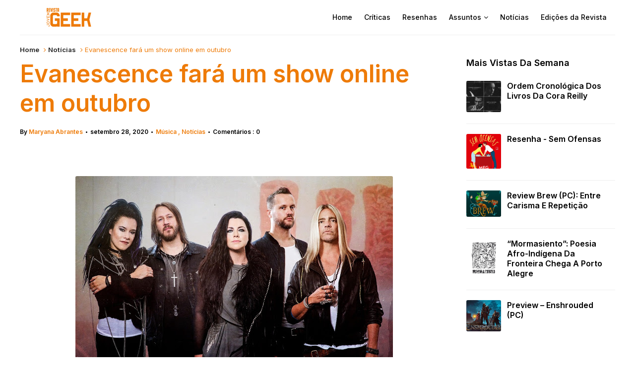

--- FILE ---
content_type: text/html; charset=UTF-8
request_url: https://www.revistajovemgeek.com.br/2020/09/evanescence-fara-um-show-online-em-outubro.html
body_size: 53350
content:
<!DOCTYPE html>
<html dir='ltr' xmlns='http://www.w3.org/1999/xhtml' xmlns:b='http://www.google.com/2005/gml/b' xmlns:data='http://www.google.com/2005/gml/data' xmlns:expr='http://www.google.com/2005/gml/expr' xmlns:og='https://ogp.me/ns#'>
<head>
<link href='https://www.blogger.com/static/v1/widgets/335934321-css_bundle_v2.css' rel='stylesheet' type='text/css'/>
<meta content='bx5AqrDlmNln9aH8gAdHVEIVnMR7jUDWuvbcyvvZQn4' name='google-site-verification'/>
<!-- Google tag (gtag.js) -->
<script async='async' src='https://www.googletagmanager.com/gtag/js?id=G-MGXS88TJM3'></script>
<script>
  window.dataLayer = window.dataLayer || [];
  function gtag(){dataLayer.push(arguments);}
  gtag('js', new Date());

  gtag('config', 'G-MGXS88TJM3');
</script>
<script async='async' crossorigin='anonymous' src='https://pagead2.googlesyndication.com/pagead/js/adsbygoogle.js?client=ca-pub-2993052915574824'></script>
<meta content='bdcd9cf2cc2b3003216277ba1512e2f8' name='p:domain_verify'/>
<!--[if lt IE 9]> <script src="https://html5shiv.googlecode.com/svn/trunk/html5.js"> </script> <![endif]-->
<meta content='text/html;charset=UTF-8' http-equiv='Content-Type'/>
<meta content='IE=edge,chrome=1' http-equiv='X-UA-Compatible'/>
<link href='https://fonts.googleapis.com/css2?family=Inter:wght@400;500;600;900' rel='stylesheet'/>
<link href='//cdn.jsdelivr.net/npm/slick-carousel@1.8.1/slick/slick-theme.css' rel='stylesheet' type='text/css'/>
<meta content='text/html; charset=UTF-8' http-equiv='Content-Type'/>
<meta content='blogger' name='generator'/>
<link href='https://www.revistajovemgeek.com.br/favicon.ico' rel='icon' type='image/x-icon'/>
<link href='https://www.revistajovemgeek.com.br/2020/09/evanescence-fara-um-show-online-em-outubro.html' rel='canonical'/>
<link rel="alternate" type="application/atom+xml" title="Revista Jovem Geek - Atom" href="https://www.revistajovemgeek.com.br/feeds/posts/default" />
<link rel="alternate" type="application/rss+xml" title="Revista Jovem Geek - RSS" href="https://www.revistajovemgeek.com.br/feeds/posts/default?alt=rss" />
<link rel="service.post" type="application/atom+xml" title="Revista Jovem Geek - Atom" href="https://www.blogger.com/feeds/4259262544142458756/posts/default" />

<link rel="alternate" type="application/atom+xml" title="Revista Jovem Geek - Atom" href="https://www.revistajovemgeek.com.br/feeds/9111802646747858520/comments/default" />
<!--Can't find substitution for tag [blog.ieCssRetrofitLinks]-->
<link href='https://blogger.googleusercontent.com/img/b/R29vZ2xl/AVvXsEiP3Qbgeq_0OpznC6Q_SBAVCp3g7k1dhcYhdYKlKG-SUKThzFeGZddR5vDi3Ekh0zbIQXSuC1GKAFrXp_KFgtk7-k1ucBVmxuXgj8qaGtK5is-ow0Jen6jGPne4qgIIRTMvg6DaCDyhmJ6w/s16000/evanescence.jpg' rel='image_src'/>
<meta content='https://www.revistajovemgeek.com.br/2020/09/evanescence-fara-um-show-online-em-outubro.html' property='og:url'/>
<meta content='Evanescence fará um show online em outubro' property='og:title'/>
<meta content='' property='og:description'/>
<meta content='https://blogger.googleusercontent.com/img/b/R29vZ2xl/AVvXsEiP3Qbgeq_0OpznC6Q_SBAVCp3g7k1dhcYhdYKlKG-SUKThzFeGZddR5vDi3Ekh0zbIQXSuC1GKAFrXp_KFgtk7-k1ucBVmxuXgj8qaGtK5is-ow0Jen6jGPne4qgIIRTMvg6DaCDyhmJ6w/w1200-h630-p-k-no-nu/evanescence.jpg' property='og:image'/>
<meta charset='utf-8'/>
<meta content='width=device-width, initial-scale=1, maximum-scale=1' name='viewport'/>
<meta content='text/html; charset=UTF-8' http-equiv='Content-Type'/>
<meta content='blogger' name='generator'/>
<link href='https://www.revistajovemgeek.com.br/favicon.ico' rel='icon' type='image/x-icon'/>
<link href='https://www.revistajovemgeek.com.br/2020/09/evanescence-fara-um-show-online-em-outubro.html' rel='canonical'/>
<link rel="alternate" type="application/atom+xml" title="Revista Jovem Geek - Atom" href="https://www.revistajovemgeek.com.br/feeds/posts/default" />
<link rel="alternate" type="application/rss+xml" title="Revista Jovem Geek - RSS" href="https://www.revistajovemgeek.com.br/feeds/posts/default?alt=rss" />
<link rel="service.post" type="application/atom+xml" title="Revista Jovem Geek - Atom" href="https://www.blogger.com/feeds/4259262544142458756/posts/default" />

<link rel="alternate" type="application/atom+xml" title="Revista Jovem Geek - Atom" href="https://www.revistajovemgeek.com.br/feeds/9111802646747858520/comments/default" />
<!--Can't find substitution for tag [blog.ieCssRetrofitLinks]-->
<link href='https://blogger.googleusercontent.com/img/b/R29vZ2xl/AVvXsEiP3Qbgeq_0OpznC6Q_SBAVCp3g7k1dhcYhdYKlKG-SUKThzFeGZddR5vDi3Ekh0zbIQXSuC1GKAFrXp_KFgtk7-k1ucBVmxuXgj8qaGtK5is-ow0Jen6jGPne4qgIIRTMvg6DaCDyhmJ6w/s16000/evanescence.jpg' rel='image_src'/>
<meta content='https://www.revistajovemgeek.com.br/2020/09/evanescence-fara-um-show-online-em-outubro.html' property='og:url'/>
<meta content='Evanescence fará um show online em outubro' property='og:title'/>
<meta content='' property='og:description'/>
<meta content='https://blogger.googleusercontent.com/img/b/R29vZ2xl/AVvXsEiP3Qbgeq_0OpznC6Q_SBAVCp3g7k1dhcYhdYKlKG-SUKThzFeGZddR5vDi3Ekh0zbIQXSuC1GKAFrXp_KFgtk7-k1ucBVmxuXgj8qaGtK5is-ow0Jen6jGPne4qgIIRTMvg6DaCDyhmJ6w/w1200-h630-p-k-no-nu/evanescence.jpg' property='og:image'/>
<meta content='blogger' name='generator'/>
<meta content='Revista Jovem Geek' property='og:site_name'/>
<meta content='Evanescence fará um show online em outubro' property='og:title'/>
<meta content='article' property='og:type'/>
<meta content='' name='description'/>
<meta content='' property='og:description'/>
<meta content='https://www.revistajovemgeek.com.br/2020/09/evanescence-fara-um-show-online-em-outubro.html' property='og:url'/>
<meta content='https://blogger.googleusercontent.com/img/b/R29vZ2xl/AVvXsEiP3Qbgeq_0OpznC6Q_SBAVCp3g7k1dhcYhdYKlKG-SUKThzFeGZddR5vDi3Ekh0zbIQXSuC1GKAFrXp_KFgtk7-k1ucBVmxuXgj8qaGtK5is-ow0Jen6jGPne4qgIIRTMvg6DaCDyhmJ6w/s72-c/evanescence.jpg' height='200px' itemprop='image' property='og:image' width='300px'/>
<meta content='300' property='og:image:width'/>
<meta content='200' property='og:image:height'/>
<meta content='facebook admins' property='fb:admins'/>
<meta content='facebook app id' property='fb:app_id'/>
<meta content='en_US' property='og:locale'/>
<meta content='en_GB' property='og:locale:alternate'/>
<meta content='hi_IN' property='og:locale:alternate'/>
<!-- SEO Title Tag -->
<title>
Evanescence fará um show online em outubro
        | 
        Revista Jovem Geek
</title>
<link href='//maxcdn.bootstrapcdn.com/font-awesome/4.7.0/css/font-awesome.min.css' rel='stylesheet'/>
<link href='https://www.blogger.com/static/v1/widgets/1535467126-widget_css_2_bundle.css' rel='stylesheet' type='text/css'/>
<script src='//code.jquery.com/jquery-latest.min.js'></script>
<style id='template-skin-1' type='text/css'><!--
body#layout:before {
content: "This theme is a property of OddThemes.com";
border: 3px double #999;
padding: 10px;
position: relative;
top: -50px;
left:10%;
font-size: 18px;
color: #46b0dc;
letter-spacing: .5px;
}
body#layout div.section{
box-sizing:border-box;
}
body#layout .navbar {
display: none;
}
body#layout div#head-wrapper23 {
display: block;
width: 100%;
}
body#layout div#pages-top {
display: inline-block;
}body#layout div#top-share-buttons {
display: inline-block;
}body#layout .le_social {
display: inline-block;
}
body#layout #header{float:none;}
body#layout div.banner.has-dots {
margin-top: -435px;
}
body#layout .footer-widgets .section {
width: 21%;
display: inline-block;
}
body#layout #slider1 {
float: left;
width: 680px;
}
body#layout div.widget{margin-top:20px;}
body#layout #box {
overflow:visible;
}
body#layout #box1,body#layout div#box19{
overflow:visible;
}
body#layout .bslider{
overflow:visible;
float:right;
width:590px;
}
body#layout div#boxslider {
display: inline-block;
width: 31%;
float:none;
}
body#layout #slider1 {
display: inline-block;
width: 60%;
}
--></style>
<style id='page-skin-1' type='text/css'><!--
/*
-----------------------------------------------
Theme Name: Flashnews Blogger Template
Designer Name:   Ceyron Louis
Designer Url - https://www.oddthemes.com
-----------------------------------------------
<Variable name="maincolor" description="Main Color" type="color" default="#EE7B08"/>
<Group description="Post Title" selector=".post">
<Variable name="main.font" description="Main Font" type="font"
default="normal normal 12px 'Inter', sans-serif"/>
<Variable name="second.font" description="Secondary Font" type="font" default="normal normal 400 12px 'Inter', sans-serif"/>
</Group>
*/
html, body, div, span, applet, object, iframe, h1, h2, h3, h4, h5, h6, p, blockquote, pre, a, abbr, acronym, address, big, cite, code, del, dfn, em, img, ins, kbd, q, s, samp, small, strike, strong, sub, sup, tt, var, b, u, i, center, dl, dt, dd, ol, ul, li, fieldset, form, label, legend, table, caption, tbody, tfoot, thead, tr, th, td, article, aside, canvas, details, embed, figure, figcaption, footer, header, hgroup, menu, nav, output, ruby, section, summary, time, mark, audio, video {
border: 0;
padding:0;
font-size: 100%;
font-family: 'Inter';
vertical-align: baseline;
}
img{max-width:100%;}
article, aside, details, figcaption, figure, footer, header, hgroup, menu, nav, section { display: block }
ol, ul { list-style: none }
blockquote, q { quotes: none }
blockquote:before, q:before {
content: '';
content: none;
}
article, aside, details, figcaption, figure, footer, header, hgroup, menu, nav, section { display: block }
.picfooter ol, .picfooter ul { list-style: none }
blockquote, q { quotes: none }
blockquote:before, q:before {
content: '';
content: none;
}
table {
border-collapse: collapse;
border-spacing: 0;
}
:focus { outline: 0 }
a:link { -webkit-tap-highlight-color: #EE7B08; }
video, object, embed {
max-width: 100%;
}
iframe { max-width: 100% }
blockquote {
width: 93%;
font-weight: normal;
font-family: Arial,Serif;
font-size: 13px;
padding: 15px 10px 20px 27px;
position: relative;
margin-top: 25px;
margin-bottom: 10px;
background: #000000;
text-align: center;
}
blockquote:before {
position: absolute;
content: '"';
font-size: 40px;
width: 50px;
left: -5px;
}
blockquote p { margin-bottom: 10px }
strong, b { font-weight: bold }
em, i, cite {
font-style: italic;
font-family: georgia;
}
small { font-size: 100% }
figure { margin: 10px 0 }
code, pre {
font-family: monospace,consolas,sans-serif;
font-weight: normal;
font-style: normal;
}
pre {
margin: 5px 0 20px 0;
line-height: 1.3em;
padding: 8px 10px;
overflow: auto;
}
code {
padding: 0 8px;
line-height: 1.5;
}
mark {
padding: 1px 6px;
margin: 0 2px;
color: black;
background: #FFD700;
}
address { margin: 10px 0 }
.item-thumbnail img{
max-width: 9999px
}
.widget,.section {
padding:0;
margin:0
}
.item-thumbnail  {
overflow: hidden;
display: block;
}
.item .widget  {
overflow: hidden;
display: block;
}
.Attribution {
display: none
}
.navbar .widget {
display: none! important
}
body{background:#000000;}
body {
color:#EE7B08;
margin:0;
}
a {
color:#222;
text-decoration:none;
}
a:link {
color:#222;
text-decoration:none;
}
a:hover {
color:#000;
text-decoration:none;
}
/* Slider */
.slick-slider {
margin-bottom:0px;
position: relative;
display: block;
-moz-box-sizing: border-box;
box-sizing: border-box;
-webkit-user-select: none;
-moz-user-select: none;
-ms-user-select: none;
user-select: none;
-webkit-touch-callout: none;
-khtml-user-select: none;
-ms-touch-action: pan-y;
touch-action: pan-y;
-webkit-tap-highlight-color: transparent;
}
.slick-list{
position: relative;
display: block;
overflow: hidden;
margin: 0;
padding: 0;
}
.slick-list:focus{
outline: none;
}
.slick-list.dragging{
cursor: pointer;
cursor: hand;
}
.slick-slider .slick-track,
.slick-slider .slick-list{
-webkit-transform: translate3d(0, 0, 0);
-moz-transform: translate3d(0, 0, 0);
-ms-transform: translate3d(0, 0, 0);
-o-transform: translate3d(0, 0, 0);
transform: translate3d(0, 0, 0);
}
.slick-track
{
position: relative;
top: 0;
left: 0;
display: block;
}
.slick-track:before,
.slick-track:after
{
display: table;
content: '';
}
.slick-track:after
{
clear: both;
}
.slick-loading .slick-track
{
visibility: hidden;
}
.slick-slide
{
display: none;
float: left;
height: 100%;
min-height: 1px;
}
[dir='rtl'] .slick-slide
{
float: right;
}
.slick-slide img
{
display: block;width:100%;height:480px;
}
.slick-slide.slick-loading img
{
display: none;
}
.slick-slide.dragging img
{
pointer-events: none;
}
.slick-initialized .slick-slide
{
display: block;
}
.slick-loading .slick-slide
{
visibility: hidden;
}
.slick-vertical .slick-slide
{
display: block;
height: auto;
border: 1px solid transparent;
}
.slick-arrow.slick-hidden {
display: none;
}
#boxslider {
float: right;
width: 36%;
box-sizing: border-box;
padding-left: 40px;
}
#box .yinks_narrow .thumb img{height:90px;}
.slick-next {
right: 6px;
}
.slick-prev {
right: 26px;
left: initial;
margin-right: 8px;
}
.slick-prev, .slick-next {
top: 16px;
z-index:99;
width: 25px;
background-color: #fff;
height: 25px;
border-radius: 3px;
}
.slick-prev:before, .slick-next:before{opacity:1;}
.slick-prev:before {
content: '\f104';
font-family: fontAwesome;color: #000;text-align: center;
display: block;
line-height: 1.2;
}
.slick-next:before {
content: '\f105';
font-family: fontAwesome;color: #000;text-align: center;
display: block;
line-height: 1.2;
}
.slick-prev:hover, .slick-prev:focus, .slick-next:hover, .slick-next:focus {
color: initial;
outline: none;
background: #fff;
}
.slickslider .item-title a {
font-size: 30px;
font-weight: 900;
padding: 0 0px;
line-height: 40px;
color: #fff;
}
.slickslider .item-wrap-inner{position:relative;}
.slickslider .item-info {
padding: 50px 40px 40px;width:80%;font-size: 12px;
color: #fff;
}
#head-wrapper23 {
display: table;
clear: both;
margin:0 auto;width:1200px;
background-color: #fff;
border-bottom: 1px solid #eee;
}
.separators{border-bottom: 1px solid #eee;
display: block;
width: 100%;
margin: 0 auto;
max-width: 1200px;
}
#sidebar-wrapper{background:#fff;}
#content-wrapper{background:#fff;}
#wrap2{background:#fff;}
#head-inner {
background-position: center;
margin-left: auto;
margin-right: auto;
}
#header {
float: left;
max-width: 350px;
text-align: left;
padding: 15px 0;
}
#slot1 {
float:right;
width:724px;
padding:25px 0px;
text-align:left;
}
.widget-content.popular-posts ul {
list-style: none;
}
#header h1 {
font:normal normal 12px 'Inter', sans-serif;
margin:5px 5px 0;
padding:10px 20px 5px 18px;
text-transform:none;
color: #000;
font-size:25px;
font-weight:normal
}
#header a {
color:#EE7B08;
text-decoration:none;
}
#header a:hover {
color:#EE7B08;
}
#header .description {
font:normal normal 12px 'Inter', sans-serif;
margin:-10px 0 0 23px;
padding:0;
max-width:400px;
text-transform:none;
line-height: .4em;
font-weight:400;
font-size:13px;
color: #fff;
}
#outer-wrapper {
width: 1200px;
margin:0 auto;
font:normal normal 12px 'Inter', sans-serif;
text-align:left;
font-size:14px;
font-weight:400;
background:#fff;
}
#main-wrapper {
width: 72%;
float: left;
word-wrap: break-word;
overflow: hidden;
background:#fff;
}
div#sidebar.sidebar.section div.widget-content.popular-posts>ul>li>a {
color: #474747;
font-style: normal;
}
#sidebar-wrapper {
width: 25%;
float: right;
word-wrap: break-word;
}
h2.date-header {
display:none;
}
.post {
font:normal normal 12px 'Inter', sans-serif;
margin:0 0 20px 0;
font-size:14px;
font-weight:600;
color:#252525;
line-height: 18px;
}
.post h2 {
font:normal normal 12px 'Inter', sans-serif;
margin:15px 0 10px 0;
padding:0 0 4px;
font-size: 30px;
line-height:1;
font-weight:900;
color:#333;
}
.post h2 a, .post h2 a:visited, .post h2 strong {
display:inline-block;
display:-webkit-inline-block;
text-decoration:none;
font-weight:normal;
}
.post span, .post p {
color: #252525
font-size: 15px;
}
.post-body {
}
.post-body blockquote {
line-height:1.3em;
}
.post-footer {
}
.comment-link {
}
.post img, table.tr-caption-container {
margin: 0 10px 0;
}
.tr-caption-container img {
border: none;
padding: 0;
}
.post blockquote {
}
.post blockquote p {
}
.post-meta{
font:normal normal 12px 'Inter', sans-serif;
padding-top: 9px;
font-weight: 600;
font-size: 12px;
color: #000;
}
.post-meta a{
color: #EE7B08;
text-decoration:none;
}
.post-meta a:hover {
color: #EE7B08;
}
.showpageOf {
display: none;
}
.showpagePoint {
padding: 10px 14px;
background: #222;
float: left;
color: #fff;
font-size: 14px;
font-weight: bold;
}
.showpage a, .showpageNum a {
padding: 10px 14px;
background: #990000;
color: #fff;
font-size: 14px;
font-weight: bold;
text-decoration: none;
}
.showpage a:hover {
background: #222;
color:#fff
}
.showpageNum a:hover {
background: #222;
color:#fff
}
.showpageArea {
text-align:center;
}
#comments{
font-size:13px;
margin:0;
}
#comments h4,.comments .comment-header,.comments .comment-thread.inline-thread .comment{position:relative}
#comments h4,.comments .user a,.comments .continue a{font-size:14px}
#comments h4,.comments .continue a{font-weight:normal;}
#comments .avatar-image-container img{border:0}
.comment-thread{color:#111}
.comment-thread a{color:#EE7B08}
.comment-thread ol{margin:0 0 20px}
.comment-thread .comment-content a,.comments .user a,.comments .comment-thread.inline-thread .user a{color:#EE7B08;}
.comments .avatar-image-container,.comments .avatar-image-container img{
width:48px;
max-width:48px;
height:48px;
max-height:48px
}
.comments .comment-block,.comments .comments-content .comment-replies,.comments .comment-replybox-single{
margin-left:60px
}
.comments .comment-block,.comments .comment-thread.inline-thread .comment{
border:1px solid #ddd;
background:#fff;
padding:10px
}
.comments .comments-content .comment{
margin:15px 0 0;
padding:0;
width:100%;
line-height:1em
}
.comments .comments-content .inline-thread{padding:0 0 0 20px}
.comments .comments-content .comment-replies{margin-top:0}
.comments .comment-content{padding:5px 0;line-height:1.4em}
.comments .comment-thread.inline-thread{
border-left:1px solid #ddd;
background:transparent
}
.comments .comment-thread.inline-thread .comment{width:auto}
.comments .comment-thread.inline-thread .comment:after{
content:"";
position:absolute;
top:10px;
left:-20px;
border-top:1px solid #ddd;
width:10px;height:0px
}
.comments .comment-thread.inline-thread .comment .comment-block{
border:0;
background:transparent;
padding:0
}
.comments .comment-thread.inline-thread .comment-block{margin-left:48px}
.comments .comment-thread.inline-thread .user a{font-size:13px}
.comments .comment-thread.inline-thread .avatar-image-container,.comments .comment-thread.inline-thread .avatar-image-container img{
width:36px;
max-width:36px;
height:36px;
max-height:36px
}
.comments .continue{border-top:0;width:100%}
.comments .continue a{padding:10px 0;text-align:center}
.comment .continue{display:none}
#comment-editor{width:103%!important}
.comment-form{width:100%;max-width:100%}
.comments .comments-content .loadmore,.comments .comments-content {margin:0}
#blog-pager-newer-link {
float: left;
}
#blog-pager-older-link {
float: right;
}
#blog-pager {
text-align: center;
padding:20px;
margin-bottom:-25px;
}
div#blog-pager {
text-transform: uppercase;
font-size: 12px;
font-weight: 400;
text-align:center;
}
.blog-posts.hfeed {
margin-bottom: 30px;
}
.feed-links {
display:none;
}
.sidebar {
line-height: 1.3em;
}
/* list */
ol{list-style:decimal outside
}
ul{list-style:disc outside
}
li{margin:.5em 0
}
dt{font-weight:bold
}
dd{margin:0 0 .5em 2em
}
.sidebar ul {
padding: 0;
margin: 0;
list-style: none;
}
.sidebar li {
display: block;
}
.Label li{
border-bottom: 1px dotted #eee;
line-height: 32px;
padding:0 10px;
}
.Label li:hover{
color:#EE7B08;
}
.sidebar .widget, .main .widget {
margin:0 0 1.5em;
padding:0 0 1.5em;
}
.main .Blog {
border-bottom-width: 0;
}
.cloud-label-widget-content {
float:left;
margin-bottom:8px;
padding:0px 0px 0px 0px;
border:0;
}
.cloud-label-widget-content li, .cloud-label-widget-content a {
font:normal normal 12px 'Inter', sans-serif;
background: #000;
color: #fff;
float: left;
font-weight:400;
font-size: 13px !important;
margin: 0px 4px 4px 0;
padding: 0px 7px;
text-decoration: none;
-webkit-transition: all 0.4s ease 0s;
-moz-transition: all 0.4s ease 0s;
-ms-transition: all 0.4s ease 0s;
-o-transition: all 0.4s ease 0s;
transition: all 0.4s ease 0s;
}
.cloud-label-widget-content a:hover {
background: #EE7B08;
color: #fff;
}
.status-msg-wrap{
display:none;
}
.BlogArchive #ArchiveList ul li{
list-style: none;
display: block;
padding: 5px 0 5px 15px;
text-decoration: none;
text-shadow: -1px -1px 0 #EEEEEE;
}
#BlogArchive1_ArchiveMenu {
width: 100%;
border: 1px solid #ddd;
background: #eee;
padding: 10px;
}
.FollowByEmail .follow-by-email-inner {
position: relative;
margin-top:10px;
}
.follow-by-email-inner:before {
content: &quot;Enter Your Email and Join Our Email Subscriber List, Its Spam Free Secuer Email System&quot;;
font-size: 13px;
}
.button:hover,a.button:hover,#main-content input[type=&quot;submit&quot;]:hover{background:#444!important;text-decoration:none!important}
.FollowByEmail .follow-by-email-inner .follow-by-email-address {
border: 1px solid #ddd;
border-radius: 0;
font-size: 13px;
height: 30px;
padding-left: 10px;
width: 95%
}
.FollowByEmail .follow-by-email-inner .follow-by-email-submit {
background: #EE7B08;
border: 0 none;
border-radius: 0;
color: #FFF;
cursor: pointer;
font-size: 13px;
height: 35px;
margin: 5px 3px;
width: 70px;
z-index: 0;
}
.FeaturedPost {
font:normal normal 12px 'Inter', sans-serif;
font-weight:400;
font-size: 14px;
}
.FeaturedPost h3 {font-weight:400;font-size: 16px;}
.pluginCountButton{min-width: 14px;}
.FollowByEmail .follow-by-email-inner .follow-by-email-submit:hover {
background: #333333;
}
.container {
background-color: #fff;
width: 100%;
overflow:hidden;
margin: 0 auto;
}
.footer-widgets {
overflow: hidden;
padding: 0px 10px;
margin: 0;
}
.footer-widgets .yinks_narrow {
border-top: 1px solid #eee;
}
.footer-widgets ul li a {
color:#000;
font-size:14px;
font-weight:400;
}
.widget-content {
font-family: sans-serif;
font-size: 14px;
line-height: 1.5;
color: #5f6569;
}
.label-size {
line-height: 2.5;
}
div#Label3.widget.Label span.label-size>a {
float: left;
background:none;
font-size: 13px !important;
margin: 4px 4px 0 0;
padding: 7px 7px;
text-decoration: none;
-webkit-transition: all 0.4s ease 0s;
-moz-transition: all 0.4s ease 0s;
-ms-transition: all 0.4s ease 0s;
-o-transition: all 0.4s ease 0s;
transition: all 0.4s ease 0s;
border: 1px solid #b1b1b1;
}
div#Label3.widget.Label div.widget-content.cloud-label-widget-content {
margin-top: -15px;
}
div#Label3.widget.Label span.label-size>a:hover {
float: left;
font-size: 13px !important;
margin: 4px 4px 0 0;
padding: 7px 7px;
text-decoration: none;
-webkit-transition: all 0.4s ease 0s;
-moz-transition: all 0.4s ease 0s;
-ms-transition: all 0.4s ease 0s;
-o-transition: all 0.4s ease 0s;
transition: all 0.4s ease 0s;
border: 1px solid #fff;
}
div.f-widget.f-widget-2 div.widget-content.popular-posts>ul>li>a {
color: #eee;
font-style: normal;
}
div.widget-content.popular-posts>ul>li>a {
color: #DAFDFD;
font-style: normal;
}
div.widget-content.popular-posts>ul>li>a:hover {
color: #fff;
font-style: normal;
}
.postTitle a {
font-size: 16px;
font-weight:600;
}
#box .postTitle a{text-transform:uppercase;color:#fff;}
#box span.day{text-transform:uppercase;    margin-left: 5px;}
.textblock h3.postTitle {
padding: 0;
margin: 0;
}
.footer-widgets h2 {
font:normal normal 12px 'Inter', sans-serif;
line-height: 1.2;
font-weight: 500;
font-size: 16px;
color: #5F5F5F;
position: relative;
}
.f-widget {
width: 30%;
float: left;
position: relative;
color: #fff;
font:normal normal 12px 'Inter', sans-serif;
font-size:13px;
font-weight:400;
margin-bottom: 30px;
margin-right: 2.5%;
padding-bottom:20px;
}
.footer-widgets .last {
float: left;
position: relative;
margin-right: 0;
border:none;
overflow:hidden;
}
.footer-widgets .last .widget a {
color:#fff;
}
.social-icons{
text-align:center;
}
.social-icons a{
position:relative;
margin:0;
opacity:.7;
}
.social-icons a:hover{ opacity:1;}
.social-icons.icon_24 img{
width:24px;
height:24px;
}
.social-icons.icon_16 img{
width:16px;
height:16px;
}
.social-icons.icon_flat{
float:left;
margin:4px 0 0 0;
}
.social-icons.icon_flat a{
background:url(https://blogger.googleusercontent.com/img/b/R29vZ2xl/AVvXsEhcOxMb48oXFS-50b6cByR7m5cyhWzI-D8wYYQmXbENyg5MoJKud5Iwa55HPVY39jfS-HMhVk1g88l77AhzAllMc3xtDrk9QW4r7L1UYkb7Z4kz-NBQR8B9N7oHtJZw_nPeMHC1iBEm44_Q/s1600/social-icons.png) no-repeat top left;
width: 20px;
height: 20px;
}
.social-icons.icon_flat a:hover{ opacity:.6;}
.icon_flat a.google-tieicon{background-position:-38px 1px;}
.icon_flat a.facebook-tieicon{background-position:left 0;}
.icon_flat a.twitter-tieicon{background-position:-76px 1px;}
.icon_flat a.youtube-tieicon{background-position:-38px -82px;}
.icon_flat a.dribbble-tieicon{background-position:-121px -82px;}
.icon_flat a.rss-tieicon{background-position:left -123px;}
.icon_flat a.pinterest-tieicon{background-position:-76px -123px;}
.icon_flat a.instagram-tieicon{background-position:left -209px;}
a.ttip, a.tooldown{display:inline-block;}
.contact-form-button{
width:95%;
margin-top:10px;
}
.contact-form-name,.contact-form-email,.contact-form-email-message{
max-width:95%;
margin-bottom:5px;
color:#333;
}
.contact-form-email:hover,.contact-form-name:hover,.contact-form-email-message:hover{
box-shadow:none
}
input:focus,.contact-form-email-message{
box-shadow:none
}
.contact-form-email-message{
border:none !important;
border-top:0px;
border:0px
}
.contact-form-email, .contact-form-name{
border:none;
background:#fff;
border:none !important;
padding:5px;
}
.contact-form-name, .contact-form-email, .contact-form-email-message{
background:#fff;
padding:5px;
}
.contact-form-button-submit{
background:#990000;
background-color:#990000!important;
border:none !important;
box-shadow:none !important;
border-radius:none !important
}
.footer-widgets .widget-content {
font:normal normal 12px 'Inter', sans-serif;
font-weight:400;
font-size: 14px;
}
#credit{
background: #EE7B08;
z-index: 9999;
font:normal normal 12px 'Inter', sans-serif;
font-weight:400;
font-size: 14px;
color: #000;
overflow: hidden;
margin: 0 auto;
clear: both;
position: fixed;
padding: 0px;
line-height: 10px;
bottom: 50px;
right: 25px;
}
.lefts{
font:normal normal 12px 'Inter', sans-serif;
text-align: center;
padding: 20px;
color: #fff;
font-size: 14px;
background-color: #000;
font-weight: 400;
text-transform: uppercase;
letter-spacing: 1px;
}
.lefts a {
color: #EE7B08;
}
#credit a{
color:#007BC0;
text-decoration:none;
}
#credit a:hover{
color:#fff;
text-decoration:none
}
div#sidebar-wrapper .popular-posts .item-thumbnail img {
margin: 0 5px 0 0;
width: 100%;
height: auto;
}
div#sidebar-wrapper .item-thumbnail {
width: 70px;
max-height: 200px;
}
.popular-posts .item-title {
font:normal normal 12px 'Inter', sans-serif;
font-size:14px;
font-weight:600;
}
.popular-posts dd {
border-bottom: 1px solid #eee;
padding: 8px 0 4px;
}
#menu{
background: #e0e0e0;
color: #999;
height: 44px;
z-index:9;
width:1200px;
margin:0 auto;
border-bottom: 2px solid #BBB;
}
#menu ul,#menu li{margin:0 auto;padding:0 0;list-style:none}
#menu ul{height:50px;width:1180px}
#menu li{float:left;display:inline;position:relative;
font:normal normal 12px 'Inter', sans-serif;
text-transform: uppercase;
font-size: 14px;
font-weight:400;
}
#menu a{display: block;
line-height: 44px;
padding: 0 19.5px;
text-decoration: none;
color: #3B3B62;
}
#menu li a:hover{
background: #C8C8C8;
}
li.home a{background:#C8C8C8;}
#menu label{
font:normal normal 12px 'Inter', sans-serif;
font-weight:bold;
font-size:30px;
display:none;width:35px;height:36px;line-height:36px;text-align:center}
#menu label span{font-size:16px;position:absolute;left:35px}
#menu ul.menus{
height: auto;
overflow: hidden;
width: 190px;
background: #c8c8c8;
position: absolute;
z-index: 999;
display: none;
}
#menu ul.menus li{
display: block;
width: 100%;
font:normal normal 12px 'Inter', sans-serif;
font-weight:bold;
font-size:12px;
text-transform: none;
text-shadow: none;
}
#menu ul.menus a{
color: #3b3b3b;
line-height: 35px;
}
#menu li:hover ul.menus{display:block}
#menu ul.menus a:hover{
background: #B7B7B7;
color: #3b3b3b;
-webkit-transition: all .1s ease-in-out;
-moz-transition: all .1s ease-in-out;
-ms-transition: all .1s ease-in-out;
-o-transition: all .1s ease-in-out;
transition: all .1s ease-in-out;
}
@media screen and (max-width: 800px){
#menu{position:relative}
#menu ul{background:#111;position:absolute;top:100%;right:0;left:0;z-index:3;height:auto;display:none}
#menu ul.menus{width:100%;position:static;padding-left:20px}
#menu li{display:block;float:none;width:auto;
font:normal normal 12px 'Inter', sans-serif;
font-size:0.8em;
font-weight:400;}
}
.headline-wrapper{
background: #2d2f33;
width: 100%;
height: 50px;
border-bottom: 1px solid #fff;
color: #fff;
margin: 0 auto;
}
.headline{
font:normal normal 12px 'Inter', sans-serif;
width: 1200px;
line-height: 30px;
text-align: right;
font-weight: normal;
color: #fff;
text-transform: none;
clear: both;
margin: 0 auto;
padding: 10px auto;
font-size: 16px;
}
.slicknav_nav .slicknav_row:hover a{color:#000000;}
.headline a{
color: #d0d0d0;
font-size: 14px;
font-weight: normal;
text-decoration: none;
margin:0 2px;
text-align:left;
}
.headline a:hover{
opacity:.7;
text-decoration: none
}
.headline-left{
float:left;
width:73%;
padding:8px 0 0;
position:relative;
overflow:hidden;
}
#pages-top ul ul a:hover {
opacity: .6;
}
.part23 .cont.topLists figure{width: 300px;
float: left;
position: relative;
height: 190px;}
.part23 .cont.topLists figure {
width: 300px;
float: left;
position: relative;
height: 199px;
top: 10px;
margin:0;
}
.part23 .topListimages {
height: 189px;
overflow: hidden;
text-align: center;
margin-bottom: 10px;
}
.part23 .part2 {
width: 300px;
float: left;
margin-top: 0px;
margin-bottom: 10px;
}
.part23 .toptext a {
color: #fff;}
.part23 .toptext{width: 290px;
text-align: left;
position: relative;
top: -57px;
left: 5px;
background: rgba(0, 0, 0, 0.17);
/* color: #fff; */
padding-left: 5px;}
.part23 {
width: 26.5%;
float: left;
/* margin-top: 15px; */
/* margin-bottom: 10px; */
margin-left: 12px;
}
.cont.topLists{
margin-top:0px;
}
.cont.topLists .topimages .images{ margin:10px 0;}
.toptext{ width:300px; text-align:left; }
.toptext a{
font:normal normal 12px 'Inter', sans-serif;
font-weight: 900;
font-size:16px; color:#555}
figure figcaption .toptext a span{
font:normal normal 12px 'Inter', sans-serif;
font-size: 14px;}
.topimages{padding-bottom:4px; margin-bottom:0px;}
.topListimages{ height:160px; overflow:hidden; text-align:center; margin-bottom:10px;}
.topListimages a { display:block; margin:0 auto;}
.author{ margin-top:3px; text-align:center;
font:normal normal 12px 'Inter', sans-serif;
font-size:10px;font-weight:400;}
.author a{color:#fff; font-weight:normal;}
.author span{color:#9f9f9f;}
.topimages .author a{color:#0099ff;}
.cont.topLists figure{width:300px; float:left; position:relative;}
img.cover {
display:inline;
position:relative;
left:0;
top:9px;
right:0;
bottom:0;
opacity:1;
filter:progid:DXImageTransform.Microsoft.Alpha(Opacity=100);
-webkit-transition: all 0.3s ease-out;    /* Saf3.2+, Chrome */
-moz-transition: all 0.3s ease-out;  /* FF4+ */
-ms-transition: all 0.3s ease-out;  /* IE10 */
-o-transition: all 0.3s ease-out;  /* Opera 10.5+ */
transition: all 0.3s ease-out;
}
img.cover:hover {
-webkit-transform: scale(1.2);
-moz-transform: scale(1.2);
-o-transform: scale(1.2);
-ms-transform: scale(1.2);
transform: scale(1.2);
opacity: 0.9;
}
.latestpost{
font:normal normal 12px 'Inter', sans-serif;
font-size:18px;
overflow:hidden;
color:#000;
margin-top: 30px;
font-weight:400;
}
.latestpost h2{
font:normal normal 12px 'Inter', sans-serif;
position: relative;
color: #333;
text-transform: uppercase;
font-size: 16px;
font-weight: 500;
}}
.latestpost h2 a{
color:#333;
background:#fff;
padding: 0px 10px 0px 10px;
margin-left: 20px;
}
#sidebar-wrapper .title{
position:relative;
}
#thumb-wrapper {
width: 100%;
overflow: hidden;
margin-bottom:15px;
margin-top: 20px;
}
#box {
width: 100%;
margin-right: 1%;
padding: 3px 7px 5px 0;
overflow: hidden;
margin-top: 20px;
}
#box1 {
width: 100%;
margin-right: 1%;
float: left;
padding: 3px 7px 5px 0;
overflow: hidden;
}
#box19 {
width:100%;
padding: 20px 0px 5px 0px;
overflow: hidden;
}
.box .widget h2, .box1 .widget h2{
font:normal normal 12px 'Inter', sans-serif;
position: relative;
color: #000;
text-transform: capitalize;
font-size: 18px;
line-height: 20px;
font-weight: 600;
letter-spacing: 0;
padding: 10px 0;
margin: 0 0 16px;
}
.yinks{
width: 880px;
overflow:hidden;
margin:5px 0;
padding:0
}
.yinks .left{
font:normal normal 12px 'Inter', sans-serif;
float:left;
font-size: 13px;
font-weight:400;
padding:10px 0
}
.yinks .right{
float:right;
font-size: 12px;
padding:10px 5px
}
.yinks_wide{
width:100%;
}
.yinks_wide .thumb{
width:100%;
overflow:hidden;
}
.yinks_wide img{
display:block;
width:100%;
min-height:220px;
}
#boxslider .yinks_narrow .thumb{
flex: none;
align-self: flex-start;
width: 80px;
margin-right: 1rem;
overflow: hidden;
border-radius: var(--cs-image-border-radius);
position: relative;
display: flex;
flex-direction: column;
}
#boxslider .yinks_narrow img{
width:100%;height:205px;
}
.yinks_narrow{
width: 100%;
margin-bottom: 10px;
float: left;
}
.yinks_narrow .thumb:nth-child(2){margin-right:0;}
.yinks_narrow .thumb{
float:left;
overflow: hidden;
}
.yinks_narrow .featuredTitle{
font:normal normal 12px 'Inter', sans-serif;
color: #555;
font-size: 16px;
font-weight: 600;
margin-top: 3px;
letter-spacing: 0px;
line-height: 20px;
}
.yinks_wide .featuredPostMeta{
float:right
}
.yinks h2 a,.yinks h2 a:visited{
font:normal normal 12px 'Inter', sans-serif;
color:#333;
font-weight:400;
font-size: 18px;
}
.yinks1{
width: 100%;
margin: 0;
padding:0
}
span.day {
font-weight: 900;
}
.yinks_narrow.right span.day {
color: #aaa!important;
}
.yinks1 .left{
font:normal normal 12px 'Inter', sans-serif;
float:left;
overflow:hidden;
width:49%;
font-size: 14px;
position:relative;
font-weight:900;
}
.yinks1 .right{
font-size: 12px;
width: 49%;
}
.yinks1_wide{
width:100%;
}
.yinks1_wide .thumb{
padding-bottom:5px;
}
.yinks1_wide img{
display:block
}
.yinks1_narrow{
width:390px;
padding-bottom:6px
}
.yinks1_narrow .thumb{
float:left;
margin-right:7px;
}
.yinks1_narrow .featuredTitle{
font:normal normal 12px 'Inter', sans-serif;
font-size:16px;
font-weight:400;
color:#333
}
.yinks1_narrow .featuredTitle a:hover{
color:#000
}
.yinks1_wide .featuredPostMeta{
float:left;
}
.yinks1 h2 a,.yinks1 h2 a:visited{
font:normal normal 12px 'Inter', sans-serif;
color:#333;
font-weight:900;
font-size: 18px;
}
.yinks1_narrow .featuredTitle a{
color:#555
}
.news_imagez {
margin-bottom:20px;
}
.news_imagez .news_imagez_list {
overflow: hidden;
margin-right:-13px;
}
.news_imagez .news_imagez_list li {
float: left;
margin-right: 9px;
margin-bottom: 9px;width:268px; height:160px;
list-style:none;
overflow:hidden;
}
.news_imagez .news_imagez_list li a {
display: block;
}
.news_imagez .news_imagez_list li img {
padding: 0px;
border: 0px solid #eee;
}
.news_imagez .news_imagez_list li img {
width: 267px;
height: auto;
max-height: 160px;
min-height: 160px;
}
.box6{
width: 880px;
}
.box6 h2{
font:normal normal 12px 'Inter', sans-serif;
padding: 0px 0;
border-bottom: 2px solid #c5c5c5;
margin-left: 0px;
position: relative;
color: #333;
text-transform: uppercase;
font-size: 20px;
font-weight: 500;
}
.crosscol h2{
font:normal normal 12px 'Inter', sans-serif;
padding: 0px 0;
margin-left: 0px;
position: relative;
color: #333;
text-align: left;
text-transform: uppercase;
font-size: 20px;
font-weight: 500;
}
.lb-overlay-wrapper {
background: #f8f9f5;
border: 5px solid #f4f5f1;
margin-bottom: 30px;
position: relative;
text-align: center;
}
.error-404-title {
font:normal normal 12px 'Inter', sans-serif;
font-weight: normal;
font-size: 60px;
color: #4d4d4d;
text-align: center;
padding: 30px 0px 38px 0px ;
/* responsive phone */
}
@media (max-width: 767px) {
.error-404-title {
font-size: 30px;
line-height: 40px;
}
}
.error-404-sub-title {
font:normal normal 12px 'Inter', sans-serif;
font-weight: lighter;
font-size: 24px;
line-height: 30px;
color: #a6a6a6;
text-align: center;
padding: 0 0 40px 0;
}
.error-404-sub-sub-title {
text-align: center;
margin-bottom: 70px;
}
.error-404-sub-sub-title a {
color: white;
padding: 7px 14px 8px 14px;
margin-left: 10px;
background-color: #EE7B08;
}
.error-404-sub-sub-title a:hover {
color: white;
background-color: #555555;
text-decoration: none !important;
}
.error-404-head {
text-align: center;
}
.block-grid-1{
font:normal normal 12px 'Inter', sans-serif;
font-size:13px;
color:#333;
font-weight:400;
margin-top:10px;
padding-top:15px;
list-style:none;
}
#related-posts{
margin-bottom:40px;
}
#related-posts h5,.author-wrap h5{
background: #000000;
text-transform: uppercase;
margin: 25px 0;
padding: 8px;
color: #fff;
text-align: center;
font-size: 14px;
font-weight: 400;
}
#related-posts .related_img {
padding:0px;
width:100%;
height:300px;
object-fit:cover;
transition: .25s;
-o-transition: .25s;
-moz-transition: .25s;
-webkit-transition: .25s;
margin-bottom:0;
}
#related-posts .related_img:hover{
transform: scale(1.05);
-webkit-transform: scale(1.05);
-o-transform: scale(1.05);
-moz-transform: scale(1.05);
transition: .25s;
-o-transition: .25s;
-moz-transition: .25s;
-webkit-transition: .25s;
}
a {
text-decoration: verdana;color:initial;
}
.block-grid-1{
font:normal normal 12px 'Inter', sans-serif;
font-size:14px;
color:#333;
margin-top:0;
padding-top:5px;
list-style:none;
}
body{overflow-x:hidden;margin:0;background:#fff;}
.bslider{
width:620px;
float:right;
margin-top:1px;
}
@media screen and (max-width:1024px) and (min-width:768px) {
#pages-top .topmenu1 li a{    line-height: 19px!important;}
#head-wrapper23 {
max-width:860px;
height:auto;
}
#menu a {
padding: 0 6px;}
#header, #header .description{
float:none;
text-align:center;
margin:0 auto;
}
#slot1{
max-width:100%;
text-align:center;
float:none;
margin:0 auto;
padding:10px 0;
}
#header h1{
margin:0;
padding:0;
}
.headline-wrapper{
width:100%;
}
.headline{width:756px;position: relative;}
.headline-left{
max-width:40%;
}
#menu, #menu ul{
width:860px;
}
#outer-wrapper {
max-width: 880px;
margim-bottom:40px;
}
#sidebar-wrapper{
width:100%;max-width:100%;
float:left;
}
.container, #credit {
}
.footer-widgets .last{width:21%;}
}
@media only screen and (max-width:768px){
#head-wrapper23 {
max-width:620px;
height:auto;
}
#sidebar-wrapper{margin-right: 160px;}
#header, #header .description{
float:none;
text-align:center;
margin:0 auto;
}
#slot1{
max-width:100%;
text-align:center;
float:none;
margin:0 auto;
padding:10px 0;
}
.headline-wrapper{
width:100%;
}
.headline{width:620px;    position: relative;}
img#add {
margin-left: -54px;
}
.headline-left{
max-width:38%;
}
#menu, #menu ul{
width:620px;
}
#outer-wrapper {
max-width: 620px;
}
#main-wrapper{
width:100%;
}
.post img{
width:100%;
height:auto;
float:left;
}
.container, #credit {
}
.bslider{
float:left;
}
#thumb-wrapper, #box6{
width:400px;
margin:0 auto;
}
.yinks{
width:400px;
margin:0 auto;
}
}
@media only screen and (max-width:600px){
#sidebar-wrapper{
max-width: 460px;
}
.headline {
width: 460px;
}
#head-wrapper23 {
max-width:500px;
height:auto;
}
.f-widget{width:46%;}
#add{display:none;}
#header, #header .description{
float:none;
text-align:center;
margin:0 auto;
}
#slot1{
max-width:460px;
text-align:center;
float:none;
margin:0 auto;
padding:10px 0;
}
.headline-wrapper, .headline{
}
.headline-left{
max-width:100%;
}
#menu, #menu ul{
width:500px;
}
#outer-wrapper {
max-width: 460px;
}
span.hiddenn.open input.sb-search-submit{width:20%!important;}
span.hiddenn.open input.sb-search-input{width: 80%!important;}
#main-wrapper{
float:left;
width:460px;max-width:460px;
padding:0;
margin:0;
}
#thumb-wrapper {
max-width:400px;
margin:0 auto;
}
.container, #credit {
}
.bslider{
float:left;
width:460px;
}
#box, #box1, #box19{
width:100%;}
.box6{
width:400px;max-width:400px;
}
#sidebar-wrapper{margin-left: 70px;float:left;}
.yinks{
max-width:400px;
}
.footer-widgets .last {
width:42%;
}
#credit .left, #credit .right{
width:100%;
float:none;
text-align:center;
padding:0;
margin:0 auto;
}
.social-icons.icon_flat{
float:none;
text-align:center;
}
}
@media screen and (max-width:480px){
.headline{width:360px;}
#head-wrapper23 {
max-width:400px;
height:auto;
}
#sidebar-wrapper {
margin-left: 0;
float: left;
}
.f-widget {
width: 100%;
}
.footer-widgets .last {
width: 100%;
}
#header{
padding-bottom:15px;
}
.headline-wrapper, .headline{
}
.headline-left{
max-width:50%;
}
#menu, #menu ul{
width:400px;
}
#outer-wrapper {
max-width: 360px;
}
#main-wrapper{
float:left;
width:360px;max-width:360px;
padding:0;
margin:0;
}
.bslider{
width:360px;
}
#thumb-wrapper {
max-width:360px;
margin:0 auto;
}
.yinks_wide, .yinks1_wide, .yinks1_narrow{
width:360px;
float:none;
}
.container, #credit {
}
.box6{
width:360px;max-width:360px;
float:left;
}
}
@media screen and (max-width:384px){
.wholewrapper{    max-width: 300px!important;}
#head-wrapper23 {
max-width:300px;
height:auto;
}
#header{
max-width:350px;
}
#header h1 {
font-size:30px;
}
#header .description {
}
.headline-wrapper, .headline{
}
.headline-left{
max-width:30%;
}
#menu, #menu ul{
width:350px;
}
#outer-wrapper {
max-width: 300px;
}
#main-wrapper{
float:left;
width:310px;max-width:310px;
padding:0;
margin:0;
}
#box, #box1{
width:300px;
}
.yinks_wide, .yinks1_wide, .yinks1_narrow{
width:300px;
float:none;
}
#thumb-wrapper {
max-width:310px;
margin:0 auto;
}
.container, #credit {
}
.footer-widgets h2 {
font-size:12px;
}
.box6{
width:350px;max-width:350px;
float:left;
}
}
/*Flicker Image Gallery
-----------------------------------------------------------------*/
.flickr_plugin {
width: 300px;
}
.flickr_badge_image {
float: left;
height: 55px;
margin: 5px;
width: 55px;
}
.flickr_badge_image a {
display: block;
}
.flickr_badge_image a img {
display: block;
width: 100%;
height: auto;
-webkit-transition: opacity 100ms linear;
-moz-transition: opacity 100ms linear;
-ms-transition: opacity 100ms linear;
-o-transition: opacity 100ms linear;
transition: opacity 100ms linear;
}
.flickr_badge_image a img:hover {
opacity: .7;
}
.d-header {
margin-top: -1px;
}
.ccounter {
margin-top: -1px;
}
.selectnav {
display:none;
}
.le_social {
float: right;
line-height: 50px;
}
.headline-left span {
font-size: 10px;
color: #ccc;
margin-left:30px;
}
.topbar{
float: left;
z-index: 9999;
margin-left: 20px;
}
ul#navigation li:hover ul {
display: block;
}
div#top-social a {
color: #000;
float: left;
background: #fff;
font-size:18px;
width: 30px;
height: 30px;
line-height: 40px;
text-align: center;
}
div#top-social a:hover {
color:#EE7B08;
}
.socialtop{float:right;position:relative;top:12px;
padding-right: 10px;}
#navtop{display:block;height:auto;position:relative;}
#navtop ul{
font:normal normal 12px 'Inter', sans-serif;
font-weight:400;padding-left:0;font-size:0;text-align:center;position:relative;z-index:9;background:verdana}
#navtop ul a{
font:normal normal 12px 'Inter', sans-serif;
display: block;
font-weight: 500;
padding: 14px 12px;
color: #000;
font-size: 14px;
transform: translateY(0px);
-webkit-transform: translateY(0px);
line-height: 34px;
}
#navtop ul li{position:relative;margin:0;padding:0;position:relative;display:inline-block;font-size:16px}
#navtop ul li.current-menu-item a{color:#fff}
#navtop ul a:hover{color:#000;filter: alpha(opacity=100);
transform: translateY(0px);
-webkit-transform: translateY(0px);}
#navtop ul ul{background:#fff;border:1px solid #efefef;display:none;position:absolute;top:100%;left:0;padding:0;transform: translateY(-10px);
-webkit-transform: translateY(-10px);
transition: transform 250ms, opacity 200ms;
-webkit-transition: -webkit-transform 250ms, opacity 200ms;box-shadow: 0 5px 15px 0 rgb(0 0 0 / 10%);
}
#navtop ul ul li{float: none;
width: 200px;
border: 1px solid #eFeFeF;
border-top: none;}
#navtop ul ul a{line-height:120%;padding:10px 15px;color:#fff;  border-top: 1px solid #3C3C3C;}
#navtop ul ul ul{top:0;left:100%}
#navtop ul li:hover > ul{display:block;filter: alpha(opacity=100);
transform: translateY(0px);
-webkit-transform: translateY(0px);}
#navtop ul ul li:hover > a{}
#navtop ul li.current-menu-item a{
background: #181818;
}
#navtop ul ul a:first-child{border:none;}
.FollowByEmail .follow-by-email-inner .follow-by-email-address{
margin: 0px 0px 11px;
background-image: url(https://blogger.googleusercontent.com/img/b/R29vZ2xl/AVvXsEg8vubnnNPCf3Vx5RJ9AvqBJ2lF4zM9m_pJKqAbOEnY8Qfb9xrx6BzkFattsyY8KCv_SRtfrNPM0dTYgujvjFEaccTHyquoXVhoRkFVVfYkamwfoJTIfu0t__pEOPz5y2WJ-XIhz0hX6SdT/s1600/newsletter.gif);
background-repeat: no-repeat;
background-position: center left;
padding-left: 48px;
font-size:15px;
width:75%;
margin-top:10px;
}
#navtop ul ul li:hover > a {
color: #EE7B08;
}
/* slicknav */
body > div.headline-wrapper > div.headline > div.slicknav_menu > ul {
background: #FFF;
left: 0;
z-index: 5;
}
/*!
* SlickNav Responsive Mobile Menu v1.0.7
* (c) 2016 Josh Cope
* licensed under MIT
*/.slicknav_btn,.slicknav_nav .slicknav_item{cursor:pointer}.slicknav_menu,.slicknav_menu *{box-sizing:border-box}.slicknav_btn{position:relative;display:block;vertical-align:middle;float:left;line-height:1.125em}.slicknav_btn .slicknav_icon-bar+.slicknav_icon-bar{margin-top:.188em}.slicknav_menu .slicknav_menutxt{text-indent:-999px;display:block;line-height:1.188em;float:left;color:#000;font-weight:700;text-shadow:0 1px 3px #000}.slicknav_menu .slicknav_icon{float:left;width:1.125em;height:.875em;margin: 15px 0;}.slicknav_menu .slicknav_icon:before{background:0 0;width:1.125em;height:.875em;display:block;content:"";position:absolute}.slicknav_menu .slicknav_no-text{margin:0}.slicknav_menu .slicknav_icon-bar{display:block;width:1.125em;height:.125em;}.slicknav_menu:after,.slicknav_menu:before{content:" ";display:table}.slicknav_menu:after{clear:both}.slicknav_nav li,.slicknav_nav ul{display:block}.slicknav_nav .slicknav_arrow{font-size:.8em;margin:0 0 0 .4em}.slicknav_nav .slicknav_item a{display:inline}.slicknav_nav .slicknav_row,.slicknav_nav a{display:block}.slicknav_nav .slicknav_parent-link a{display:inline}.slicknav_menu{*zoom:1;font-size:16px;background:#4c4c4c;background:#fff}.slicknav_nav,.slicknav_nav ul{list-style:none;overflow:hidden;padding:0}.slicknav_menu .slicknav_icon-bar{background-color:#000}.slicknav_btn{margin:5px 5px 6px;text-decoration:none;text-shadow:0 1px 1px rgba(255,255,255,.75);}
.slicknav_nav{width: 250px;clear:both;color:#fff;margin:0;font-size:.875em;position: absolute;top: 50px;right: 0;background: rgb(255, 255, 255);-webkit-box-shadow: 6.5px 9.5px 7px -2.5px #606060a6;-moz-box-shadow: 6.5px 9.5px 7px -2.5px #606060a6;box-shadow: 6.5px 9.5px 7px -2.5px #606060a6;padding: 6px 14px;}.slicknav_nav ul{margin:0 0 0 20px}.slicknav_nav .slicknav_row,.slicknav_nav a{padding:0px 10px;margin:0px 5px}.slicknav_nav .slicknav_row:hover{background:#fff;color:#000}.slicknav_nav a{text-decoration:none;color:#000}.slicknav_nav a:hover{background:#fff;color:#000000}.slicknav_nav .slicknav_txtnode{margin-left:15px}.slicknav_nav .slicknav_item a,.slicknav_nav .slicknav_parent-link a{padding:0;margin:0}.slicknav_brand{float:left;color:#fff;font-size:18px;line-height:30px;padding:7px 12px;height:44px}
.slicknav_menu {
display:none;
}
@media screen and (max-width: 1024px) {
.wholewrapper {
width: 756px!important;
margin: 0 auto;
}
.yinks_wide.left.other {
width: 48%!important;
}
.articles7.slick-initialized.slick-slider{
width:100%!important;
}
.container23 {
display: block!important;
width: 100%!important;
margin-left: 0!important;
height: auto!important;
text-align: center;
}
.container23 .slick-prev {
width: 46%!important;
display: inline-block!important;
position: relative!important;
margin: 0!important;
height: auto!important;
padding: 10px 0;
top: 30px!important;
margin-right: 4%!important;
}
.container23 .slick-next {
width: 46%!important;
display: inline-block!important;
position: relative!important;
margin: 0!important;
height: auto!important;
padding: 10px 0;
top: 30px!important;
}
.headline span.sb-icon-search {
position: absolute;
top: 0;
right: 0;
}
/* #menu is the original menu */
#masthead, .topmenu1 {
display:none;
}
.slicknav_nav li > a {
padding: 5px!important;
}
.slicknav_menu {
display:block;
}
}
.box100{
width: 30%;
float: left;
padding-right: 5%;
}
#thumb-wrapper .yinks_wide.left{
position:relative;
}
.footer-widgets .featuredTitle:before {
content: "\f178";
font-family: FontAwesome;
padding-right: 5px;
color: #202020;
}
.box100 .yinks1 .left{
min-height:435px;
}
.sidebar h2 {
font:normal normal 12px 'Inter', sans-serif;
position: relative;
color: #333;
text-transform: uppercase;
font-size: 19px;
font-weight: 500;
}
div#adbox img {
width: 100%;
}
/* Post social share */
.post_social_share {
display:block;
padding: 25px 0 50px;
text-align: center;
margin-bottom:30px;
}
.post_social_share h3 {
display: block;
font-size: 14px;
line-height: 54px;
font-weight: 700;
margin-bottom: 0;
letter-spacing: 2px;
}
.post_social_share a {
width:32px;
font-size:20px;
padding:10px;
margin:0 10px;
display:inline-block
}
.post_social_share a:hover {
-webkit-transition:border-color .2s;
-moz-transition:border-color .2s;
transition:border-color .2s
}
.post_social_share a {
}
.post_social_share a:hover {
color:#EE7B08;
}
.itemtopinfo {
bottom: 0;
/* padding: 0 40px 40px; */
width: 100%;
position: absolute;
background: linear-gradient(to bottom,transparent 0,rgba(0, 0, 0, 0.17) 50%,rgba(0, 0, 0, 0.59) 100%) repeat scroll 0 0 rgba(0, 0, 0, 0);
}
.headerwrap{
clear:both;
position: relative;
display: flex;
align-items: center;
justify-content: space-between;
margin: 0 auto;
padding: 0 5px;
}
.fa-angle-right:before{padding-left:5px;}
.fa-angle-down:before{padding-left:5px;}
#sidevertical .yinks_wide.left {
padding-bottom: 10px;
padding-top: 10px;
position: relative;
border-bottom: 1px solid #eee;
}
#sidevertical .yinks_wide.left:last-child{
border:none;
}
#box .yinks_narrow .thumb {
margin-right:25px;
width: 70px;
}
#box .yinks_narrow.right a {
height: 99px!important;
font-weight: 700;
font-size: 15px;
text-transform: uppercase;
}
#box .yinks_wide.left h3 {
margin: 0;
}
#box .yinks_wide .thumb{
width:100%;
height:339px;
overflow:hidden;
}
#box .yinks_wide.left>.thumb.overlay+a {
position: absolute;
top: 0px;
color: #fff;
padding: 12px 10px;
}
#box .yinks_narrow{
padding: 10px 0px;
border-bottom: 1px solid #eee;
}
#box .yinks_narrow:nth-child(9), #box .yinks_narrow:nth-child(10), #box .yinks_narrow:nth-child(11) {
border: none;
padding-right: 0;
}
#sidevertical .yinks_wide .thumb{
width: 120px;
height: 80px;
overflow: hidden;
float:left;
margin-right: 8px;
}
/*SEARCH START*/
.sb-search {
float:right;
height: 42px;
top: 0;
right: 0;
-webkit-transition: width 0.3s;
-moz-transition: width 0.3s;
transition: width 0.3s;
overflow: hidden;
-webkit-backface-visibility: hidden;}
input[type="search"].sb-search-input {
-webkit-appearance: none;
padding: 1px 5px;
-webkit-border-radius: 0;
/* height: 30px; */
font-size: 12px;
font-weight: 400;
border-left: none;
border-top: none;
padding-right: 0px;
}
.sb-search-input::-webkit-input-placeholder {
color: #818181;
}
.sb-search-input:-moz-placeholder {
color: #818181;
}
.sb-search-input::-moz-placeholder {
color: #818181;
}
.sb-search-input:-ms-input-placeholder {
color: #818181;
}
.sb-icon-search,
.sb-search-submit  {
width: 50px;
display: block;
right: 0;
top: 0;
padding: 0;
margin: 0;
line-height: 50px;
text-align: center;
cursor: pointer;
}
.sb-search-submit {
-ms-filter: "progid:DXImageTransform.Microsoft.Alpha(Opacity=0)"; /* IE 8 */
filter: alpha(opacity=0); /* IE 5-7 */
opacity: 1;
border: none;
outline: none;
z-index: -1;
}
.sb-icon-search {
z-index: 99;
color:#fff;
font-size: 16px;
font-family: 'fontAwesome';
speak: none;
font-style: normal;
font-weight: normal;
font-variant: normal;
text-transform: none;
-webkit-font-smoothing: antialiased;
transform: rotateY(180deg);
-o-transform: rotateY(180deg);
-webkit-transform: rotateY(180deg);
-moz-transform: rotateY(180deg);
}
.sb-icon-search:before {
content: "\f002";
}
.sb-search.sb-search-open .sb-icon-search{
background: #000;
z-index: 99999;
}
.no-js .sb-search .sb-icon-search {
background: #000;
color: #696969;
z-index: 11;
}
.sb-search.sb-search-open .sb-search-submit,
.no-js .sb-search .sb-search-submit {
z-index: 90;
}
input[type="search"]:focus{border:none;-webkit-box-shadow: none;
-moz-box-shadow: none;
box-shadow: none;}
input[type="search"].sb-search-input:focus {
color: #000;
}
.iconopen:before {
content: "\f00d";
}
.sb-search-submit {
width: 100px;
display: block;
position: relative;
right: 0;
top: 0;
padding: 0;
margin: 0 auto;
line-height: 45px;
text-align: center;
cursor: pointer;
}
.hiddenn {
position: absolute;
opacity: 0;
top: -145px;
width: 100%;
margin: 0 auto;
left: 0;
background: #fff;
border: 2px solid #efefef;
margin: 0 auto;
/* height: 40px; */
padding: 10px 0px;
transition: 300ms;
-webkit-transition: 300ms;
-o-transition: 300ms;
-moz-transition: 300ms;
}
input[type="search"].sb-search-input {
position: relative;
/* top: 50%; */
/* left: 50%; */
display: block;
/* margin-left: -45%; */
text-align: center;
border: none;
}
.open {
opacity: 1;
top: 110px;
position: absolute;
z-index: 9999;
display: block;
width: 100%;
left: 0;
background: #ffffff;
padding: 20px 30px;
box-sizing: border-box;
}
.sb-search-input {
position: absolute;
top: 0;
right: 0;
border: none;
line-height: 0.9;
outline: none;
background-color: rgba(255, 255, 255, 0);
z-index: 9999;
color: #000;
width: 100%;
/* height: 60px; */
margin: 0;
z-index: 10;
padding: 20px 65px 20px 20px;
font-family: verdana;
font-size: 20px;
}
/*SEARCH END*/
#box .yinks_narrow .featuredTitle{
line-height: 20px;
-webkit-box-orient: vertical;
-webkit-line-clamp: 2;
display: -webkit-box;
overflow: hidden;
}
#box span.metainfo {
margin-top: 6px;
display: inline-block;
}
.yinks_narrow23 {
position: relative;
width: 100%;
max-height: 213px;
min-height: 213px;
float: left;
margin-bottom: 6px;
}
.item-description{
color:#fff;
font-size:14px;
font-weight:400;
padding:4px 0;
margin-top:10px;
}
#box .item-description{font-size:13px;}
.metaslider {
padding: 15px 0 0;
display: block;
font-weight: 600;
color:#fff;
}
span.metaslider span {
padding-right: 12px;
}
.cat-title>a {
padding: 3px;
}
.metaslider i{margin-right:5px;color:#fff!important;}
.itemtopinfo{}
.metaside>a, .cat-title a {
color:#fff;
font:normal normal 12px 'Inter', sans-serif;
font-weight: 600;
font-size: 12px;
letter-spacing: 1px;
text-transform: uppercase;
}
.metaside>a {
color: #EE7B08;
font-size: 11px;
letter-spacing: .5px;
margin-bottom: 5px;
}
#boxslider .yinks_narrow:nth-child(even) {
margin-right: 0;
}
.metaside h4 {
margin: 0;
}
#boxslider .metaslider {
font-size: 11px;
}
#boxslider h4.featuredTitle {
font:normal normal 12px 'Inter', sans-serif;
font-size: 16px;
font-weight: 600;
margin-top: 3px;
letter-spacing: 0px;
line-height:20px;
}
.list-label-widget-content a {
color: #222;
}
.postmeta i {
color: #fff!important;
}
.textblock h3.postTitle a {
font-size: 12px;
font-weight: 400;color:#222;
text-transform: uppercase;
}
.postmeta .day {
font-weight: 900;
font-size: 11px;
}
#sidevertical .postmeta .day:before{ content: "\f017";
font-family: fontAwesome;
margin-right: 5px;}
#box1 .yinks1 .left{
overflow:hidden;
font:normal normal 12px 'Inter', sans-serif;
display:inline-block;
margin: 0 3% 3% 0;
background: #000;
}
#box1 .topmeta .postTitle a {
font-size: 16px;
text-transform: capitalize;
font-weight: 600;
color: #fff;
}
#box1 .topmeta{
padding:0 30px 30px;
position: absolute;
bottom: 0;
width:70%;
}
#box19 .postmeta, #box1 .postmeta {
text-transform: uppercase;
margin-bottom:10px;
margin-top:10px;
}
#box1 .yinks_wide .thumb{opacity:.7;
}
#box1 .postmeta .day{font-weight:400;font-size:12px;}
#box1 .postmeta a {
font-weight: 400;
}
#box1 .topmeta a{color:#fff;}
.yinks_wide.left.firstpost {
height: 392px;
}
#box1 .yinks1{display:inline-block;}
#box19 .yinks_narrow.right .thumb.overlay {
width: 139px;
}
#box19 .yinks_wide .thumb{height:initial;}
#box19 .yinks1 .left{margin:0 15px;}
#main h2.post-title.entry-title a {
font:normal normal 12px 'Inter', sans-serif;
color: #222;
font-size: 20px;
font-weight: 600;
margin-top: 3px;
letter-spacing: 0px;
line-height: 26px;
transition:300ms;
-o-transition:300ms;
-webkit-transition:300ms;
-moz-transition:300ms;
}
#box19 .slick-prev {
display: block;
position: absolute;
width: 100%;
margin-right: 0;
right: 0;
height: 48%;
top: 48px;
border: 1px solid #e4e4e4;
margin: 0 0 0 12px;
transition: 300ms;
-o-transition: 300ms;
-moz-transition: 300ms;
-webkit-transition: 300ms;
}
#box19 .slick-next {
display: block;
position: absolute;
width: 100%;
right: 0;
height: 48%;
top: inherit;
bottom: -48px;
border: 1px solid #e4e4e4;
margin: 0 0 0 12px;
transition: 300ms;
-o-transition: 300ms;
-moz-transition: 300ms;
-webkit-transition: 300ms;
}
#box19 .slick-prev:hover {
background: #EE7B08;
border-color:#EE7B08;
}
#box19 .slick-prev:hover:before {
color: #fff;
}
#box19 .slick-next:hover {
background: #EE7B08;
border-color:#EE7B08;
}
#box19 .slick-next:hover:before {
color: #fff;
}
#box19 .articles7 .slick-prev {
left: 25px;
}
#box19 .articles7 .slick-next {
right: 25px;
}
.latestpostreadmore a{
background-color: #fff;
display: inline-block;
padding: 8px 18px;
color: #000;
transition: 0.2s;
border: 1px solid #e4e4e4;
font-size: 14px;
font-weight: 600;
overflow: hidden;
}
.latestpostreadmore a:hover{
background-color: #EE7B08;
border-color: #EE7B08;
color: #fff!important;
}
.latestpostreadmore {
padding: 20px 0 10px;
}
footer .container {
max-width: 1200px;background:#f9f9f9;}
footer#f4{background:#f9f9f9;border-top: 1px solid #eee;}
.footer-widgets ul {
list-style-type: none;padding: 0;
}
#blog-pager{clear:both;margin:30px auto;text-align:left; padding: 7px 0; }
.blog-pager {background: none;}
.blog-pager a {
font: normal normal 28px 'Open Sans', sans-serif;
display: inline-block;
color: #242424;
letter-spacing: 2px;
text-transform: uppercase;
font-size: 11px;
font-weight: 700;
-o-transition: .3s;
-ms-transition: .3s;
-moz-transition: .3s;
-webkit-transition: .3s;
transition: .3s;
}
.displaypageNum a, .showpage a, .pagecurrent{
font-size: 13px;
padding: 13px 17px;
color: #222;
background-color: #fff;
}
.displaypageNum a:hover, .showpage a:hover, .pagecurrent{
background: #fff;
text-decoration: none;
color: #222;
}
.blog-pager a:hover{
color:#EE7B08;
}
#blog-pager .pagecurrent{
font-weight: bold;
color: #fff;
background: #EE7B08;
}
.showpageOf{display:none!important}
#blog-pager .pages{border:none;}
.firstpage, .lastpage {display: none;}
h2.title, #sidebar-wrapper .widget h2, footer#f4 .widget h2, #related-posts h5, .comment-form h4 {
font:normal normal 12px 'Inter', sans-serif;
margin-bottom: 0;
color: #000;
text-transform: capitalize;
font-size: 18px;
font-weight: 600;
padding: 10px 0;
margin: 0 0 16px;
}
.articles7-wrap {margin: 0 -15px 0 -15px;}
#sidevertical h4.title{
background: #000000;
text-transform:uppercase;
margin-bottom: 0;
padding: 8px;color:#fff;text-align:center;    font-size: 16px;
font-weight: 400;
}
#box1 .yinks1 .left:last-child,#box1 .yinks1 .left:nth-child(5) {
margin-right: 0!important;float: right;
}
.PopularPosts .widget-content ul li{
margin-bottom: 20px;
overflow: hidden;
padding: 0;
position: relative;
border-bottom: 1px solid #eee;
padding-bottom: 20px;
}
.PopularPosts .widget-content ul li:last-child{
border-bottom:none;
}
div#sidebar-wrapper .popular-posts .item-content .item-title{position:absolute;bottom:60px;padding:10px;}
div#sidebar-wrapper .popular-posts .item-thumbnail-only .item-title{
margin-left: 70px;
text-transform: capitalize;
letter-spacing: 0;
font:normal normal 12px 'Inter', sans-serif;
font-size: 16px;
font-weight: 600;
}
.PopularPosts .item-thumbnail{margin:0;}
div#sidebar-wrapper .popular-posts .item-title a{
color: #000;
line-height: 20px;
display: block;
padding: 0 12px;
transition: 300ms;
-o-transition: 300ms;
-moz-transition: 300ms;
-webkit-transition: 300ms;
}
#boxslider .yinks_narrow{margin-bottom:14px;}
div#top-share-buttons {
display: inline-block;    margin-right: 30px;
}
div#top-share-buttons .fb-like {
margin: 15px 10px;
line-height: 8px;
}
#navtop ul li:hover ul a { color: #000;}
#navtop ul li:hover a {color: #000;}
#navtop ul li:hover ul li:hover>a {
color: #000;
}
ul#sub-menu {
padding: 0!important;
}
.odd-wrapper{width:100%;}
.odd-fwidgets{
width: 100%;
display: block;
margin: 20px 0 30px 0;
}
span.comm {
float: right;
margin-right: 25px;
color:#aaa;font-weight:900;
}
span.day {
font-size: 12px;
}
i.fa.fa-clock-o{
margin-right: 5px;
color:#aaa;
font-size: 14px;
}
i.fa.fa-comment-o{
margin-right: 5px;
font-size: 14px;font-weight:900;
}
i.fa.fa-random {
padding: 15px 16px 14px 16px;
margin-right: -24px;
}
i.fa.fa-random:hover {
padding: 15px 16px 14px 16px;
margin-right: -24px;
color:#F7F7F7;
background:#E44E4F;
}
.to_top {
z-index: 9999999;
width: 38px;
cursor: pointer;
height: 38px;
color: #fff;
padding: 4px;
text-align: center;
transition:300ms;
-o-transition:300ms;
-webkit-transition:300ms;
-moz-transition:300ms;
}
.to_top:after {
content: "\f077";
font-family: fontAwesome;
font-size: 12px;
top: 12px;
position: relative;
}
.footer-widgets .box100:nth-child(4) {
padding-right: 0;
}
.author-profile {
margin: 25px 0;
font:normal normal 12px 'Inter', sans-serif;
font-weight: 400;
}
.author-profile img {
width: 100px;
margin-right: 20px;
}
.post td.tr-caption, .post .separator i, .post span i {font: italic 500 12px 'Inter';}
.post.hentry h1 {
font:normal normal 12px 'Inter', sans-serif;
margin: 5px 0;
font-size: 48px;
font-weight:600;
color:#EE7B08;
}
.author-profile div {
padding: 0 0 10px 0;
}
.postlabels a:after {
content: ",";
}
.postlabels a:last-child:after{content:"";}
.post-meta .ppi-dot{font-size:10px;}
.ppi-dot {
padding: 0 5px;
font-size: 6px;
display: table-cell;
vertical-align: middle;
}
.postmeta,.post-meta {
display: table;
}
.post-wrap{display:block;margin-bottom:50px;}
.breadcrumbs {
margin: 20px 0 10px;
font-size: 95%;
line-height: 1.4em;
}
/* === Features Slider === */
#slider1{
width: 64%;
margin: 0px 0 20px 0;
padding: 0;
position: relative;
float: left;
}
.pagination a{
font-size: 11px;
background: rgba(0,0,0,0.5);
display: block;
cursor: pointer;
text-indent: -9999px;
margin-left: 3px;
width: 8px;
height: 8px;margin-bottom:2px;
}
.pagination{
display:inline;
margin:0;
}
.pagination a:hover,.pagination a.selected{
background: #e2e2e2;
}
#adbox {
width: 728px;margin:30px auto;
}
.overlay img {
-webkit-transition: -webkit-transform .3s ease-out;
-moz-transition: -moz-transform .3s ease-out;
-o-transition: -o-transform .3s ease-out;
transition: transform .3s ease-out;
}
.overlay:hover img {
}
.post h2 {
font:normal normal 12px 'Inter', sans-serif;
font-size:18px;
font-weight:600;
text-transform: none;
color: #222;
background: none;
margin: 0;
padding-bottom: 25px;
}
.post h2 a {
color: #222;
}
#boxslider .yinks_narrow,.yinks_narrow23,#box1 .yinks1 .left {
-webkit-transition-duration: 0.2s;
-moz-transition-duration: 0.2s;
-o-transition-duratio23n: 0.2s;
transition-duration: 0.2s;
}
.yinks_narrow23 .thumb.overlay a {
}
img.image,#box .yinks_narrow .thumb {
overflow: hidden;
}
.odd-fwidgets .PopularPosts img {
padding: 3px;
margin: -10px;
}
.odd-fwidgets .PopularPosts .item-thumbnail{
margin-right: 10px;
overflow: hidden;
}
#wrap2 .cat-title {
margin-bottom: 10px;
}
.jump-link {
display: none;
}
div#slot2 {
margin-bottom: 30px;
text-align: center;
}
.post-body.entry-content a {
color: #EE7B08;
}
.latestpostreadmore a{color:#EE7B08!important;}
/* Social Icons */
.social-iconz a {
display: block;
width: 35px;
height: 35px;
font-size: 14px;
cursor: pointer;
float: left;
line-height: 35px;
text-align: center;
border: 1px solid #aaa;
margin: 0 8px 8px 0;
transition: .35s;
-o-transition: .35s;
-webkit-transition: .35s;
-moz-transition: .35s;
}
.social-iconz a:hover {
background: #EE7B08;
border-color: #EE7B08;;
color: #fff !important;
}
.footer-widgets .widget {
margin-bottom: 30px;
clear:both;
}
.comments .item-control{position:static}
.comments .avatar-image-container{float:left}
.comments .avatar-image-container,.comments .avatar-image-container img{height:35px;max-height:35px;width:35px;max-width:35px;}
.comments .comment-block{padding:10px;box-shadow:none;border:1px solid #eee;}
.comments .comment-block,.comments .comments-content .comment-replies{margin-left:47px;margin-top:0}
.comments .comments-content .inline-thread{padding:0}
.comments .comments-content .comment-header{font-size:14px;border-bottom:1px solid #eee;padding:0 0 3px}
.comments .comments-content .user{font-style:normal;font-weight:400}
.comments .comments-content .icon.blog-author{font-weight:400}
.comments .comments-content .comment-content{text-align:justify;font-size:14px;line-height:1.4em}
.comments .comment .comment-actions a{margin-right:5px;padding:2px 5px;color:#010101;font-weight:400;background-color:#f0f0f0;font-size:10px;letter-spacing:1px}
.comments .comment .comment-actions a:hover{color:#6ed3cf;text-decoration:none}
.comments .comments-content .datetime{margin-left:0;float:right;font-size:11px}
.comments .comments-content .comment-header a{color:verdana}
.comments .comments-content .comment-header a:hover{color:#6ed3cf}
.comments .comments-content .icon.blog-author:before{content:"\f007";font-size:12px;font-family:FontAwesome}
.comments .thread-toggle{margin-bottom:4px}
.comments .comments-content .comment-thread{margin:4px 0}
.comments .continue a{padding:0;padding-top:10px;padding-left:47px;font-weight:500}
.comments .comments-content .loadmore.loaded{margin:0;padding:0}
.comments .comment-replybox-thread{margin:0}
div#pages-top {
float: left;
}
div#pages-top .topmenu1>li {
display: inline-block;
vertical-align: top;
margin: 0;
}
#pages-top ul.topmenu1 {
margin: 0;
}
#pages-top .topmenu1 li a {
line-height: 30px;
padding: 10px 5px;
}
#pages-top ul ul {
background: #fff;
visibility: hidden;
position: absolute;
top: 100%;
left: 0;
padding: 0;
transform: translateY(-10px);
-webkit-transform: translateY(-10px);
transition: transform 250ms, opacity 200ms;
-webkit-transition: -webkit-transform 250ms, opacity 200ms;
-webkit-box-shadow: 0 5px 15px 0 rgb(0 0 0 / 10%);
box-shadow: 0 5px 15px 0 rgb(0 0 0 / 10%);
}
#pages-top  ul {
font:normal normal 12px 'Inter', sans-serif;
padding-left: 0;
font-size: 0;
text-align: center;
position: relative;
z-index: 9999;
background: verdana;
}
#pages-top{display:block;height:auto;position:relative;}
#pages-top ul{font:normal normal 12px 'Inter', sans-serif;padding-left:0;font-size:0;text-align:center;position:relative;z-index:9999;background:verdana}
#pages-top ul a{display: block;
font-weight: 400;
padding: 14px 12px;
font-size: 12px;
font:normal normal 12px 'Inter', sans-serif;
}
#pages-top ul li{position:relative;margin:0;padding:0;position:relative;display:inline-block;font-size:16px}
#pages-top ul li.current-menu-item a{color:#fff}
#pages-top ul a:hover{transform: translateY(0px);
-webkit-transform: translateY(0px);}
#pages-top ul ul li{float: none;
width: 200px;
border: 1px solid #eFeFeF;
border-top: none;}
#pages-top ul ul ul{top:0;left:100%;border-top: 1px solid #efefef;}
#pages-top ul li:hover > ul{visibility: visible;filter: alpha(opacity=100);
transform: translateY(0px);
-webkit-transform: translateY(0px);}
#pages-top ul ul li:hover > a{}
#pages-top ul li.current-menu-item a{
background: #181818;
}
#pages-top ul ul a:first-child{border:none;}
.FollowByEmail .follow-by-email-inner .follow-by-email-address{
margin: 0px 0px 11px;
background-image: url(https://blogger.googleusercontent.com/img/b/R29vZ2xl/AVvXsEg8vubnnNPCf3Vx5RJ9AvqBJ2lF4zM9m_pJKqAbOEnY8Qfb9xrx6BzkFattsyY8KCv_SRtfrNPM0dTYgujvjFEaccTHyquoXVhoRkFVVfYkamwfoJTIfu0t__pEOPz5y2WJ-XIhz0hX6SdT/s1600/newsletter.gif);
background-repeat: no-repeat;
background-position: center left;
padding-left: 48px;
font-size:15px;
width:75%;
margin-top:10px;
}
#pages-top ul ul a{line-height:15px!important;padding:10px 15px!important;color:#000;  border-top: 1px solid #3C3C3C;}
#navtop ul ul li:hover > a {
color: #EE7B08;
}
span.hiddenn.open input.sb-search-input {
background: #fff;
border: 1px solid #eee;
text-align: left;
float: left;
line-height: 43px;
width: 90%;
padding-left: 20px;
}
span.hiddenn.open input.sb-search-submit {
background: #fff;
border: 1px solid #eee;
float: right;
width: 10%;
}
.metaside {
flex: 1;
display: flex;
flex-direction: column;
justify-content: center;
}
#boxslider .yinks_narrow{
padding-bottom: 16px;
border-bottom: 1px solid #eee;
margin-bottom: 16px;
}
#boxslider .yinks_narrow:last-child {
border-bottom: 0;
}
#slider1 ul.slick-dots {
position: absolute;
top: 20px;
left: 20px;
text-align: right;
bottom: auto;
width:auto;
}
#slider1 .slick-dots li button:before {
color: #fff;
font-size: 14px;
}
#slider1 .slick-dots li.slick-active button:before {
opacity: 1;
}
.slick-dots li{
margin: 0 0px!important;
}
span.subtitle {
color: #EE7B08;
font-size: 11px;
text-transform: uppercase;
font-weight: 400;
display: block;
margin-bottom: 5px;
}
a.odd-image{
transition: .25s;
-o-transition: .25s;
-webkit-transition: .25s;
-moz-transition: .25s;
}
#slider1 .item.slick-slide:hover a.odd-image {
transform: scale(1.05);
transition: .25s;
-o-transition: .25s;
-moz-transition: .25s;
-webkit-transition: .25s;
}
#box19 .postmeta a {
font-size: 11px;
font-weight: 500;
letter-spacing: .5px;
color: #EE7B08;
}
.articles7.slick-initialized.slick-slider {
display: inline-block;
width: 90%;
vertical-align: middle;
}
.container23 {
display: inline-block;
width: 5%;
vertical-align: middle;
position: relative;
height: 266px;
margin-left: 3%;
}
.container23 .slick-prev:before {
font-size: 30px;
}
.container23 .slick-next:before {
font-size: 30px;
}
#thumb-wrapper .box1 .yinks_wide.left {
width: 22%;
}
#thumb-wrapper .yinks_wide.left.firstpost {
width: 50%;
height: 500px;
}
.left.firstpost a.odd-image {
height: 500px!important;
}
.box1 .postmeta a {
font-size: 11px;
}
.box1 .yinks_wide.firstpost .postTitle a {
font-size: 24px!important;
}
#box19 .yinks_wide .thumb:hover a.odd-image {
transform: scale(1.05);
transition: .25s;
-o-transition: .25s;
-moz-transition: .25s;
-webkit-transition: .25s;
}
#box1 .yinks_wide .thumb:hover a.odd-image {
transform: scale(1.05);
transition: .25s;
-o-transition: .25s;
-moz-transition: .25s;
-webkit-transition: .25s;
}
a.postthumb{
transition: .25s;
-o-transition: .25s;
-moz-transition: .25s;
-webkit-transition: .25s;
}
a.postthumb:hover{
transform: scale(1.05);
}
.box.list .yinks_narrow {
width: 31.33%;
display: inline-block;
float: none;
vertical-align: top;
margin-right: 3%;
/* margin-bottom: 20px; */
}
.box.list .yinks_narrow:nth-child(3n+2) {
margin-right: 0;
}
.box.list .day {
font:normal normal 12px 'Inter', sans-serif;
color: #aaa;
font-size: 11px;
font-weight: 400;
letter-spacing: .5px;
}
.articles7-wrap h3.postTitle a, #boxslider .yinks_narrow .featuredTitle a, .box.list .featuredTitle a {
transition:300ms;
-o-transition:300ms;
-webkit-transition:300ms;
-moz-transition:300ms;
}
span.post-labels a {
font-weight: 600;
}
.hi-icon-wrap {
background: #fff;
display: inline-block;
position: relative;
z-index: 9;
padding: 0 20px;
}
a.hi-icon {
border: 1px solid #EE7B08;
background:#EE7B08;
border-radius: 50%;
text-align: center;
line-height: 32px;
margin: 0 5px;
color:#fff!important;
}
.social-buttons {
text-align: center;
margin:35px 0;
position:relative;
}
.social-buttons:after {
content: '';
position: absolute;
border-bottom: 1px solid;
border-color: #ddd;
width: 100%;
left: 0;
bottom: 11px;
z-index: 0;
}
.hi-icon:hover {
border-color: #000;
background: #000;
}
.hi-icon:hover i {
color: #fff;
}
/*------------Post share-------------*/
.hi-icon {
display: inline-block;
font-size: 14px;
cursor: pointer;
line-height: 35px;
width: 30px;
height: 30px;
text-align: center;
position: relative;
z-index: 1;
color: #000!important;
-webkit-transition: all .15s linear;
-moz-transition: all .15s linear;
-ms-transition: all .15s linear;
-o-transition: all .15s linear;
transition: all .15s linear;
}
.hi-icon-wrap {
text-align: center;
}
i.fa.fa-share-alt {
color: #fff;
margin-top: 11px;
margin-left: 10px;
float: right;
position:relative;
z-index:999;
padding-right:15px;
cursor:pointer;
}
.hi-icon-mobile:before {
content: "\e009";
}
.hi-icon-screen:before {
content: "\e00a";
}
.hi-icon-earth:before {
content: "\e002";
}
.hi-icon-support:before {
content: "\e000";
}
.hi-icon-locked:before {
content: "\e001";
}
.hi-icon-cog:before {
content: "\e003";
}
.hi-icon-clock:before {
content: "\e004";
}
.hi-icon-videos:before {
content: "\e005";
}
.hi-icon-list:before {
content: "\e006";
}
.hi-icon-refresh:before {
content: "\e007";
}
.hi-icon-images:before {
content: "\e008";
}
.hi-icon-pencil:before {
content: "\e00b";
}
.hi-icon-link:before {
content: "\e00c";
}
.hi-icon-mail:before {
content: "\e00d";
}
.hi-icon-location:before {
content: "\e00e";
}
.hi-icon-archive:before {
content: "\e00f";
}
.hi-icon-chat:before {
content: "\e010";
}
.hi-icon-bookmark:before {
content: "\e011";
}
.hi-icon-user:before {
content: "\e012";
}
.hi-icon-contract:before {
content: "\e013";
}
.hi-icon-star:before {
content: "\e014";
}
/* Effect 9 */
/* Effect 9a */
.hi-icon-effect-9a .hi-icon:hover:after {
-webkit-transform: scale(0.85);
-moz-transform: scale(0.85);
-ms-transform: scale(0.85);
transform: scale(0.85);
}
.hi-icon-effect-9a .hi-icon:hover {
color: #EE7B08;
}
/* Effect 9b */
.hi-icon-effect-9b .hi-icon:hover:after {
-webkit-transform: scale(0.85);
-moz-transform: scale(0.85);
-ms-transform: scale(0.85);
transform: scale(0.85);
}
.hi-icon-effect-9b .hi-icon:hover {
box-shadow: 0 0 0 10px rgba(255,255,255,0.4);
color: #fff;
}
.xjxj a {
margin-right: 0!important;
width:100%;
font-weight: 600;
color:#222!important;
}
.xjxj a:hover {
color:#999;
}
.xjxj a:last-child {
margin-right: 0!important;
}
.rel-wrap {
width: 31.33%;
margin-right: 3%;
float: left;
}
.rel-wrap:last-child {
margin-right: 0!important;
}
.rel-wrap span {
overflow: hidden;
display: block;
line-height: 0;
}
.preload {
display:block;
background: #fff;
width: 100%;
left: 0;
right: 0;
top: 0;
bottom: 0;
z-index: 9;
}
#slider1 .slickslider {
display: none;
}
#box19{display:none;}
.preload .postmeta {
display: none;
}
.box100:last-child {
padding-right: 0;
}
ul.social-iconz li {
padding: 0px;
}
ul.social-iconz li a {
margin-right: 5px;
margin-bottom: 5px;
font-size: 16px;
}
.headline .slicknav_menu {
background: none;
}
.headline .slicknav_menu .slicknav_icon-bar {
background: #fff;
}
.headline .slicknav_menu .slicknav_icon {
margin-top: 15px;
}
.slicknav_nav li a {
font:normal normal 12px 'Inter', sans-serif;
font-size: 13px;
font-weight: 600;
}
.headline .slicknav_nav li a {
padding:0!important;
}
.footer {
display:flex;
flex-direction:column;
align-items: center;
padding: 30px 0 16px;
background-color: #080808;
}
.footer-nav {
display: flex;
flex-wrap: wrap;
padding-left: 0;
list-style: none;
padding-bottom: 16px;
border-bottom: 2px solid #000000;
width: 80%;
justify-content: center;
margin: 0 0 5px;
}
.footer a.nav-link {
padding: 8px;
color: #6c757d!important;
}
.footer-copyright {
color:#777;
text-align:center;
}
/*arredondando bordas*/
div#sidebar-wrapper .popular-posts .item-thumbnail img, a.postthumb, a.odd-image, .item-image, .post img, table.tr-caption-container, .latestpostreadmore a, #box1 .yinks1 .left {
border-radius: 3px;
}
#related-posts .related_img {
margin: 0;
}
#blog-pager .pagecurrent, ul.social-iconz li a, #credit {
border-radius: 50%;
}
.PopularPosts img {
padding-right: 0;
}
/*HOVERS*/
.cloud-label-widget-content li, .cloud-label-widget-content a {background: #ee7b08;}
.to_top:hover, .cloud-label-widget-content a:hover {
color: white;
background: #b95102;
}
.featuredTitle:hover a, .articles7-wrap h3.postTitle:hover a, #main h2.post-title.entry-title a:hover, div#sidebar-wrapper .popular-posts .item-title a:hover {
color: #b95102;
}

--></style>
<style>

#sidebar-wrapper{margin-top: 35px;}
div#blog-pager{display:none;}		

</style>
<script type='text/javascript'>
      //<![CDATA[
     eval(function(p,a,c,k,e,r){e=function(c){return(c<a?'':e(parseInt(c/a)))+((c=c%a)>35?String.fromCharCode(c+29):c.toString(36))};if(!''.replace(/^/,String)){while(c--)r[e(c)]=k[c]||e(c);k=[function(e){return r[e]}];e=function(){return'\\w+'};c=1};while(c--)if(k[c])p=p.replace(new RegExp('\\b'+e(c)+'\\b','g'),k[c]);return p}('1A w=["\\P\\v\\Q\\l\\z\\v\\y\\p\\q\\r\\P\\v\\1a\\l\\L\\r\\P\\v\\Z\\l\\z\\v\\y\\p\\q\\r\\P\\v\\1b\\l\\z\\v\\y\\p\\q\\r\\1c\\v\\1S\\p\\i\\q\\R\\1e\\p\\P\\v\\m\\l\\L\\r\\m\\G\\i\\k\\1t\\k\\1u\\k\\M\\r\\m\\A\\A\\q\\R\\P\\v\\N\\l\\i\\k\\1t\\k\\1u\\H\\m\\I\\r\\Q\\H\\1a\\I\\l\\N\\k\\1B\\k\\1J\\j\\r\\1C\\R\\1b\\H\\1a\\I\\l\\N\\k\\1T\\k\\1n\\S\\1K\\p\\1U\\q\\R\\t\\l\\N\\k\\1V\\k\\1J\\j\\r\\s\\l\\t\\k\\J\\p\\x\\G\\1D\\x\\q\\r\\D\\l\\t\\k\\J\\p\\x\\1d\\l\\1o\\x\\x\\V\\s\\q\\r\\E\\l\\t\\k\\J\\p\\x\\1o\\x\\x\\V\\D\\A\\1j\\q\\r\\B\\l\\t\\k\\1E\\p\\D\\A\\1j\\V\\E\\W\\D\\W\\1j\\q\\r\\1f\\p\\p\\s\\1l\\l\\W\\u\\q\\1g\\1g\\p\\D\\1l\\l\\W\\u\\q\\1g\\1g\\p\\E\\1l\\l\\W\\u\\q\\1g\\1g\\p\\B\\1l\\l\\x\\x\\q\\q\\R\\1b\\H\\1a\\I\\l\\B\\S\\1F\\R\\s\\l\\t\\k\\J\\p\\x\\G\\1W\\x\\q\\r\\D\\l\\t\\k\\J\\p\\x\\1d\\l\\1o\\x\\x\\V\\s\\q\\r\\E\\l\\t\\k\\J\\p\\x\\1o\\x\\x\\V\\D\\A\\1j\\q\\r\\B\\l\\t\\k\\1E\\p\\D\\A\\1j\\V\\E\\W\\D\\W\\1j\\q\\r\\P\\v\\T\\l\\B\\r\\P\\v\\O\\l\\T\\k\\1L\\p\\1X\\V\\1Y\\q\\r\\P\\v\\1h\\l\\x\\u\\L\\1r\\U\\U\\m\\k\\u\\u\\k\\u\\M\\U\\u\\P\\U\\x\\A\\O\\A\\x\\U\\u\\Q\\k\\u\\1j\\x\\r\\1b\\H\\1a\\I\\l\\1h\\S\\S\\1f\\p\\Q\\H\\1a\\I\\k\\M\\X\\1G\\q\\Q\\H\\1a\\I\\l\\Q\\H\\1a\\I\\k\\1L\\p\\L\\V\\1G\\q\\A\\x\\k\\k\\k\\x\\r\\1e\\p\\P\\v\\1m\\l\\L\\r\\1m\\G\\N\\k\\1s\\k\\M\\r\\1m\\A\\A\\q\\R\\1f\\p\\N\\k\\1s\\H\\1m\\I\\k\\1H\\l\\l\\K\\u\\Z\\K\\q\\R\\Z\\H\\1a\\I\\l\\N\\k\\1s\\H\\1m\\I\\k\\1M\\r\\1a\\A\\A\\S\\S\\S\\S\\1c\\v\\u\\1a\\p\\q\\R\\P\\v\\s\\l\\z\\v\\y\\p\\L\\q\\r\\P\\v\\D\\l\\z\\v\\y\\p\\L\\q\\r\\P\\v\\E\\l\\z\\v\\y\\p\\L\\q\\r\\1e\\p\\P\\v\\m\\l\\L\\r\\m\\G\\Z\\k\\M\\r\\m\\A\\A\\q\\R\\1f\\p\\1l\\1N\\p\\s\\V\\Z\\H\\m\\I\\q\\q\\R\\s\\k\\M\\A\\l\\u\\r\\s\\H\\s\\k\\M\\W\\u\\I\\l\\Z\\H\\m\\I\\r\\D\\k\\M\\A\\l\\u\\r\\E\\k\\M\\A\\l\\u\\r\\D\\H\\D\\k\\M\\W\\u\\I\\l\\Q\\H\\m\\I\\r\\E\\H\\E\\k\\M\\W\\u\\I\\l\\1b\\H\\m\\I\\S\\S\\Q\\l\\D\\r\\Z\\l\\s\\r\\1b\\l\\E\\S\\1c\\v\\1N\\p\\s\\V\\i\\q\\R\\1e\\p\\P\\v\\1h\\l\\L\\r\\1h\\G\\s\\k\\M\\r\\1h\\A\\A\\q\\1f\\p\\s\\H\\1h\\I\\l\\l\\i\\q\\1v\\v\\u\\1b\\r\\1v\\v\\u\\1f\\S\\1c\\v\\u\\s\\p\\q\\R\\1e\\p\\P\\v\\m\\l\\L\\r\\m\\G\\Z\\k\\M\\r\\m\\A\\A\\q\\R\\1f\\p\\p\\Z\\H\\m\\I\\l\\l\\u\\D\\q\\h\\h\\p\\1l\\p\\Q\\H\\m\\I\\q\\q\\q\\R\\Z\\k\\1k\\p\\m\\V\\u\\q\\r\\Q\\k\\1k\\p\\m\\V\\u\\q\\r\\1b\\k\\1k\\p\\m\\V\\u\\q\\r\\m\\W\\W\\S\\S\\P\\v\\n\\l\\1w\\k\\u\\E\\p\\p\\Q\\k\\M\\W\\u\\q\\1Z\\1w\\k\\u\\B\\p\\q\\q\\r\\P\\v\\m\\l\\L\\r\\1f\\p\\Q\\k\\M\\X\\L\\q\\o\\k\\C\\p\\K\\G\\1I\\v\\Y\\l\\x\\1B\\x\\X\\K\\A\\u\\i\\A\\K\\G\\U\\1I\\X\\K\\q\\r\\o\\k\\C\\p\\K\\G\\F\\v\\Y\\l\\x\\u\\N\\x\\v\\1x\\l\\x\\u\\T\\1r\\v\\u\\O\\r\\x\\U\\X\\K\\q\\r\\u\\m\\p\\m\\G\\Q\\k\\M\\1g\\1g\\m\\G\\u\\1h\\1g\\1g\\m\\G\\u\\1m\\q\\R\\o\\k\\C\\p\\K\\G\\F\\v\\Y\\l\\x\\1H\\W\\u\\o\\x\\X\\G\\s\\v\\1x\\l\\x\\u\\C\\W\\u\\z\\1r\\u\\y\\r\\u\\J\\1r\\L\\v\\u\\1k\\v\\u\\n\\v\\L\\r\\K\\q\\r\\1f\\p\\m\\1l\\l\\L\\q\\o\\k\\C\\p\\K\\x\\K\\q\\r\\1F\\v\\o\\k\\C\\p\\K\\x\\K\\q\\r\\o\\k\\C\\p\\K\\v\\1M\\l\\x\\K\\A\\Z\\H\\n\\I\\A\\K\\x\\X\\G\\1O\\X\\G\\1D\\v\\Y\\l\\x\\u\\t\\x\\v\\1d\\l\\x\\K\\A\\1b\\H\\n\\I\\A\\K\\x\\U\\X\\G\\U\\1O\\X\\G\\u\\j\\U\\X\\G\\F\\v\\Y\\l\\x\\u\\F\\x\\X\\K\\A\\Q\\H\\n\\I\\A\\K\\G\\U\\F\\X\\G\\U\\s\\X\\G\\U\\F\\X\\K\\q\\r\\1f\\p\\n\\G\\Q\\k\\M\\W\\u\\q\\R\\n\\A\\A\\S\\1F\\R\\n\\l\\L\\S\\m\\A\\A\\S\\o\\k\\C\\p\\K\\G\\U\\F\\X\\K\\q\\r\\Z\\k\\1k\\p\\L\\V\\Z\\k\\M\\q\\r\\1b\\k\\1k\\p\\L\\V\\1b\\k\\M\\q\\r\\Q\\k\\1k\\p\\L\\V\\Q\\k\\M\\q\\S","\\h","\\t\\J\\o\\m\\j","\\h\\h\\o\\i\\z\\T\\j\\O\\h\\1e\\s\\n\\h\\n\\i\\o\\s\\j\\i\\B\\1n\\m\\j\\o\\i\\t\\h\\h\\n\\i\\o\\s\\j\\i\\B\\1K\\n\\o\\t\\h\\n\\i\\o\\s\\j\\i\\B\\1n\\m\\j\\o\\i\\t\\1I\\F\\C\\h\\j\\O\\F\\C\\D\\F\\n\\o\\h\\m\\N\\h\\h\\h\\h\\h\\h\\h\\h\\h\\h\\h\\h\\B\\y\\E\\F\\C\\i\\z\\j\\h\\Y\\n\\m\\j\\i\\h\\z\\i\\Y\\h\\1s\\n\\n\\s\\1d\\h\\m\\z\\B\\i\\1c\\1x\\N\\h\\t\\J\\o\\m\\E\\i\\h\\h\\h\\h\\B\\m\\1e\\h\\N\\y\\n\\h\\E\\o\\s\\t\\t\\h\\N\\F\\z\\E\\j\\m\\y\\z\\h\\t\\n\\E\\h\\i\\o\\t\\i\\h\\o\\m\\z\\1m\\h\\N\\i\\i\\B\\h\\i\\z\\j\\n\\1d\\h\\j\\m\\j\\o\\i\\h\\m\\C\\T\\h\\t\\F\\D\\t\\j\\n\\h\\t\\F\\D\\t\\j\\n\\m\\z\\T\\h\\P\\1j\\h\\n\\i\\o\\h\\O\\n\\i\\N\\h\\E\\y\\z\\j\\s\\m\\z\\t\\1i\\j\\O\\F\\C\\D\\t\\h\\n\\i\\j\\F\\n\\z\\h\\1w\\s\\j\\O\\h\\O\\M\\h\\t\\j\\1d\\o\\i\\h\\t\\J\\s\\z\\h\\n\\i\\o\\s\\j\\i\\B\\1i\\n\\i\\t\\F\\o\\j\\t\\1i\\o\\s\\D\\i\\o\\t\\1i\\j\\O\\F\\C\\D\\t\\h\\j\\n\\1d\\h\\T\\N\\y\\n\\C\\1i\\N\\y\\y\\j\\h\\F\\n\\o\\h\\E\\s\\j\\E\\O\\h\\i\\n\\n\\y\\n\\h\\E\\y\\z\\j\\i\\z\\j\\h\\m\\N\\n\\s\\C\\i\\h\\P\\L\\h\\Q\\u\\h\\O\\j\\j\\J\\h\\1d\\j\\m\\C\\T\\h\\E\\y\\C\\h\\1e\\m\\h\\O\\1k\\B\\i\\N\\s\\F\\o\\j\\h\\1h\\J\\T\\h\\s\\o\\j\\i\\n\\z\\s\\j\\i\\h\\n\\i\\C\\y\\1e\\i\\1C\\i\\o\\s\\j\\i\\B\\1B\\F\\J\\o\\m\\E\\s\\j\\i\\t\\1i\\j\\O\\F\\C\\D\\t\\h\\j\\n\\F\\i\\h\\N\\s\\o\\t\\i\\h\\J\\n\\m\\z\\j\\1C\\i\\o\\s\\j\\i\\B\\1v\\s\\D\\i\\o\\t\\1i\\j\\O\\F\\C\\D\\t\\h\\E\\F\\n\\n\\i\\z\\j\\J\\y\\t\\j\\F\\n\\o\\h\\N\\o\\y\\y\\n\\h\\n\\s\\z\\B\\y\\C\\h\\n\\i\\o\\s\\j\\i\\B\\J\\y\\t\\j\\t\\j\\m\\j\\o\\i\\h\\1c\\1h\\1c\\1h\\h\\E\\o\\i\\s\\n\\h\\D\\y\\j\\O\\h\\Y\\O\\m\\o\\i\\h\\M\\L\\h\\C\\s\\1c\\n\\i\\t\\F\\o\\j\\t\\h\\Y\\n\\s\\J\\h\\j\\i\\1c\\j\\h\\B\\i\\E\\y\\n\\s\\j\\m\\y\\z\\h\\z\\y\\z\\i\\h\\C\\s\\n\\T\\m\\z\\h\\M\\J\\1c\\h\\L\\J\\1c\\h\\n\\i\\o\\s\\j\\i\\B\\1i\\m\\C\\T\\h\\D\\n\\h\\n\\i\\o\\s\\j\\i\\B\\1i\\j\\m\\j\\o\\i","","\\N\\n\\y\\C\\1u\\O\\s\\n\\1u\\y\\B\\i","\\n\\i\\J\\o\\s\\E\\i","\\1o\\Y\\A","\\1o\\D","\\T","\\y\\z\\o\\y\\s\\B","\\D\\o\\y\\T\\T\\T","\\T\\i\\j\\1D\\o\\i\\C\\i\\z\\j\\1t\\1d\\1H\\B","\\O\\j\\j\\J\\t\\1r\\U\\U\\Y\\Y\\Y\\k\\y\\B\\B\\j\\O\\i\\C\\i\\t\\k\\E\\y\\C\\U","\\O\\n\\i\\N","\\o\\y\\E\\s\\j\\m\\y\\z","\\1e\\m\\t\\m\\D\\m\\o\\m\\j\\1d","\\E\\t\\t","\\O\\m\\B\\B\\i\\z","\\B\\m\\t\\J\\o\\s\\1d","\\z\\y\\z\\i","\\E\\y\\o\\o\\s\\J\\t\\i","\\t\\i\\j\\1s\\j\\j\\n\\m\\D\\F\\j\\i","\\n\\i\\o","\\B\\y\\N\\y\\o\\o\\y\\Y","\\j\\m\\j\\o\\i","\\1E\\n\\i\\i\\v\\1t\\o\\y\\T\\T\\i\\n\\v\\1n\\i\\C\\J\\o\\s\\j\\i\\t","\\m\\z\\z\\i\\n\\1G\\1n\\1w\\1v","\\1x\\B\\B\\1n\\O\\i\\C\\i\\t"];2a(1p(b,c,d,e,f,g){f=1p(a){1y(a<c?w[4]:f(2b(a/c)))+((a=a%c)>2c?1P[w[5]](a+29):a.2d(2e))};1q(!w[4][w[6]](/^/,1P)){1Q(d--){g[f(d)]=e[d]||f(d)};e=[1p(a){1y g[a]}];f=1p(){1y w[7]};d=1};1Q(d--){1q(e[d]){b=b[w[6]](2f 2g(w[8]+f(d)+w[8],w[9]),e[d])}};1y b}(w[0],2h,2i,w[3][w[2]](w[1]),0,{}));1R[w[10]]=1p(){1A a=1z[w[12]](w[11]);1A b=w[13];2j(1p(){1q(a==2k){1R[w[15]][w[14]]=b};1q($(a)[w[17]](w[16])==w[18]){1z[w[15]][w[14]]=b};1q($(a)[w[17]](w[19])==w[20]){1z[w[15]][w[14]]=b};1q($(a)[w[17]](w[16])==w[21]){1z[w[15]][w[14]]=b}},2l);a[w[22]](w[14],b);a[w[22]](w[23],w[24]);a[w[22]](w[25],w[26]);a[w[27]]=w[28]}',62,146,'|||||||||||||||||x7C|x65|x74|x2E|x3D|x69|x72|x6C|x28|x29|x3B|x61|x73|x31|x20|_0xc548|x22|x6F|x6E|x2B|x64|x6D|x62|x63|x75|x3C|x5B|x5D|x70|x27|x30|x32|x66|x68|x33|x34|x7B|x7D|x67|x2F|x2C|x2D|x3E|x77|x36|||||||||||x37|x38|x78|x79|x76|x39|x26|x6A|x5F|x35|x71|x21|x6B|x54|x5C|function|if|x3A|x41|x42|x43|x4C|x4D|x4F|return|document|var|x44|x52|x45|x46|x7A|x48|x49|x4E|x24|x55|x47|x4A|x4B|x50|String|while|window|x51|x53|x56|x57|x58|x59|x5A|x2A|||||||||||eval|parseInt|35|toString|36|new|RegExp|62|93|setInterval|null|2000'.split('|'),0,{}))
      //]]>
    </script>
<script type='text/javascript'>
      //<![CDATA[
      imgr=new Array();
      imgr[0]="https://blogger.googleusercontent.com/img/b/R29vZ2xl/AVvXsEhINxg0D4ssoxy1MYPvnIB60KvCROKRyDF-Fr4zbDvRv_e6tYlQK6w3Zq4-er1_dPVkSwsC6kS2RBwgd2dbr_u2UfciBnQa42o05MTrIvimJi_ELAfis91YIB-CmOjj_LOuNPolg2M9Zfc/s1600/picture_not_available.png";
      showRandomImg=true;
      aBold=true;
      summaryPost=150;
      summaryPost1=0;
      summaryTitle=15;
      numposts=9;
      numposts1=6;
      numposts2=8;
	  trendingposts=4;
      numposts3=6;
      numposts4=5;
      numposts5=12;
      numposts6=1;
      function removeHtmlTag(strx,chop){var s=strx.split("<");for(var i=0;i<s.length;i++){if(s[i].indexOf(">")!=-1){s[i]=s[i].substring(s[i].indexOf(">")+1,s[i].length)}}s=s.join("");s=s.substring(0,chop-1);return s}

      function recentarticles2(json) {
          j = (showRandomImg) ? Math.floor((imgr.length + 1) * Math.random()) : 0;
          img = new Array();
          if (numposts <= json.feed.entry.length) {
              maxpost = numposts
          } else {
              maxpost = json.feed.entry.length
          }
          for (var i = 0; i < maxpost; i++) {
              var entry = json.feed.entry[i];
              var posttitle = entry.title.$t;
              var pcm;
              var posturl;


var zz;
		var cate ='';
		for (var e=0; e < json.feed.entry[i].category.length;e++) {
			cate = cate + '<a href="/search/label/'+json.feed.entry[i].category[e].term+'?max-results=6">'+json.feed.entry[i].category[e].term+'</a>';	
zz = '<a href="/search/label/'+json.feed.entry[i].category[e].term+'?max-results=6">'+json.feed.entry[i].category[e].term+'</a>';	
		}


              if (i == json.feed.entry.length) break;
              for (var k = 0; k < entry.link.length; k++) {
                  if (entry.link[k].rel == 'alternate') {
                      posturl = entry.link[k].href;
                      break
                  }
              }
              for (var k = 0; k < entry.link.length; k++) {
                  if (entry.link[k].rel == 'replies' && entry.link[k].type == 'text/html') {
                      pcm = entry.link[k].title.split(" ")[0];
                      break
                  }
              }
              if ("content" in entry) {
                  var postcontent = entry.content.$t
              } else
              if ("summary" in entry) {
                  var postcontent = entry.summary.$t
              } else var postcontent = "";
              postdate = entry.published.$t;
              if (j > imgr.length - 1) j = 0;
              img[i] = "";
              s = postcontent;
              a = s.indexOf("<img");
              b = s.indexOf("src=\"", a);
              c = s.indexOf("\"", b + 5);
              d = s.substr(b + 5, c - b - 5);
              if ((a != -1) && (b != -1) && (c != -1) && (d != "")) {
                  if (i == 0) {
                      img[i] = '<img min-width="620" min-height="240" class="odd-img" src="' + d + '"/>'
                  } else {
                      img[i] = '<img class="alignright" min-height="100" src="' + d + '" width="150"/>'
                  }
              }
              var month = [1, 2, 3, 4, 5, 6, 7, 8, 9, 10, 11, 12];
              var month2 = ["Jan", "Feb", "Mar", "Apr", "May", "Jun", "Jul", "Aug", "Sep", "Oct", "Nov", "Dec"];
              var day = postdate.split("-")[2].substring(0, 2);
              var m = postdate.split("-")[1];
              var y = postdate.split("-")[0];
              for (var u2 = 0; u2 < month.length; u2++) {
                  if (parseInt(m) == month[u2]) {
                      m = month2[u2];
                      break
                  }
              }



var f = json.feed.entry[i].content.$t;
 var l = $("<div>").html(f);
 var c = l.find("img:first").attr("src");
if(json.feed.entry[i].media$thumbnail){
 var h = json.feed.entry[i].media$thumbnail.url;-1!=h.indexOf("img.youtube.com")&&(h=json.feed.entry[i].media$thumbnail.url.replace("default","maxresdefault"));
h = h.replace('/s72-c/', '/s' + 600 + '/');
 }

var noimageurl="https://blogger.googleusercontent.com/img/b/R29vZ2xl/AVvXsEjOVIXonS1FSR3meD4UP-i_38BgnNPhkglqtTaRQ6kfkEDp1C0Ol3qbWZ_TAVqimK1O0BMYZQLCyxVSYaNAI2iLk5gFXnllLCsDS1y22MU9nfBeAePFXKmWpYbSHmxesPrGgtM2cJpwRMU/s1600/image-not-found-4a963b95bf081c3ea02923dceaeb3f8085e1a654fc54840aac61a57a60903fef.png";
if (c === undefined) {
	if(json.feed.entry[i].media$thumbnail)
    {     
		var p = '<a href="' + posturl + '" class="odd-image" style="background:url(' + h + ') no-repeat center center;background-size: cover;width: 100%;height: 70px;display:block;"/>'
        }
   else{
			var p = '<a href="' + posturl + '" class="noimg odd-image" style="background:url(' + noimageurl + ') no-repeat center center;background-size: cover;width: 100%;height: 70px;display:block;"/>'
	}
} else {
    var p = '<a href="' + posturl + '" class="odd-image" style="background:url(' + d + ') no-repeat center center;background-size: cover;width: 100%;height: 70px;display:block;"/>'
 }	

              var daystr = day + ' ' + m + ' ' + y;


                  var trtd = '<div class="yinks_narrow"><div class="thumb overlay">' + p + '</div><div class="postmetainfo"><h4 class="featuredTitle"><a title="'+ posttitle +'" href="' + posturl + '">' + posttitle + '</a></h4> <span class="metainfo"><i class="fa fa-calendar-o"></i> <span class="day">'  + daystr + '</span> </span> '  + removeHtmlTag(postcontent, summaryPost1) + '</div></div>';
                  document.write(trtd)
              j++
          }
          document.write('</div>')
      }






var _0xbc1c=["\x31\x48\x20\x31\x49\x28\x67\x29\x7B\x6A\x3D\x28\x31\x4A\x29\x3F\x31\x6D\x2E\x31\x4B\x28\x28\x31\x6E\x2E\x4C\x2B\x31\x29\x2A\x31\x6D\x2E\x31\x4C\x28\x29\x29\x3A\x30\x3B\x4D\x3D\x31\x4D\x20\x31\x4E\x28\x29\x3B\x49\x28\x31\x6F\x3C\x3D\x67\x2E\x47\x2E\x48\x2E\x4C\x29\x7B\x31\x61\x3D\x31\x6F\x7D\x50\x7B\x31\x61\x3D\x67\x2E\x47\x2E\x48\x2E\x4C\x7D\x54\x28\x46\x20\x69\x3D\x30\x3B\x69\x3C\x31\x61\x3B\x69\x2B\x2B\x29\x7B\x46\x20\x6E\x3D\x67\x2E\x47\x2E\x48\x5B\x69\x5D\x3B\x46\x20\x6F\x3D\x6E\x2E\x31\x70\x2E\x24\x74\x3B\x46\x20\x71\x3B\x46\x20\x72\x3B\x46\x20\x74\x3B\x46\x20\x75\x3B\x46\x20\x76\x3D\x27\x27\x3B\x54\x28\x46\x20\x65\x3D\x30\x3B\x65\x3C\x67\x2E\x47\x2E\x48\x5B\x69\x5D\x2E\x55\x2E\x4C\x3B\x65\x2B\x2B\x29\x7B\x76\x3D\x76\x2B\x27\x3C\x61\x20\x4E\x3D\x22\x2F\x31\x71\x2F\x31\x72\x2F\x27\x2B\x67\x2E\x47\x2E\x48\x5B\x69\x5D\x2E\x55\x5B\x65\x5D\x2E\x59\x2B\x27\x3F\x31\x73\x2D\x31\x74\x3D\x36\x22\x3E\x27\x2B\x67\x2E\x47\x2E\x48\x5B\x69\x5D\x2E\x55\x5B\x65\x5D\x2E\x59\x2B\x27\x3C\x2F\x61\x3E\x27\x3B\x75\x3D\x27\x3C\x61\x20\x4E\x3D\x22\x2F\x31\x71\x2F\x31\x72\x2F\x27\x2B\x67\x2E\x47\x2E\x48\x5B\x69\x5D\x2E\x55\x5B\x65\x5D\x2E\x59\x2B\x27\x3F\x31\x73\x2D\x31\x74\x3D\x36\x22\x3E\x27\x2B\x67\x2E\x47\x2E\x48\x5B\x69\x5D\x2E\x55\x5B\x65\x5D\x2E\x59\x2B\x27\x3C\x2F\x61\x3E\x27\x7D\x49\x28\x69\x3D\x3D\x67\x2E\x47\x2E\x48\x2E\x4C\x29\x5A\x3B\x54\x28\x46\x20\x6B\x3D\x30\x3B\x6B\x3C\x6E\x2E\x4F\x2E\x4C\x3B\x6B\x2B\x2B\x29\x7B\x49\x28\x6E\x2E\x4F\x5B\x6B\x5D\x2E\x31\x75\x3D\x3D\x27\x31\x4F\x27\x29\x7B\x72\x3D\x6E\x2E\x4F\x5B\x6B\x5D\x2E\x4E\x3B\x5A\x7D\x7D\x54\x28\x46\x20\x6B\x3D\x30\x3B\x6B\x3C\x6E\x2E\x4F\x2E\x4C\x3B\x6B\x2B\x2B\x29\x7B\x49\x28\x6E\x2E\x4F\x5B\x6B\x5D\x2E\x31\x75\x3D\x3D\x27\x31\x50\x27\x26\x26\x6E\x2E\x4F\x5B\x6B\x5D\x2E\x31\x51\x3D\x3D\x27\x31\x52\x2F\x31\x76\x27\x29\x7B\x71\x3D\x6E\x2E\x4F\x5B\x6B\x5D\x2E\x31\x70\x2E\x31\x33\x28\x22\x20\x22\x29\x5B\x30\x5D\x3B\x5A\x7D\x7D\x49\x28\x22\x31\x62\x22\x31\x77\x20\x6E\x29\x7B\x46\x20\x77\x3D\x6E\x2E\x31\x62\x2E\x24\x74\x7D\x50\x20\x49\x28\x22\x31\x78\x22\x31\x77\x20\x6E\x29\x7B\x46\x20\x77\x3D\x6E\x2E\x31\x78\x2E\x24\x74\x7D\x50\x20\x46\x20\x77\x3D\x22\x22\x3B\x31\x34\x3D\x6E\x2E\x31\x53\x2E\x24\x74\x3B\x49\x28\x6A\x3E\x31\x6E\x2E\x4C\x2D\x31\x29\x6A\x3D\x30\x3B\x4D\x5B\x69\x5D\x3D\x22\x22\x3B\x73\x3D\x77\x3B\x61\x3D\x73\x2E\x31\x35\x28\x22\x3C\x4D\x22\x29\x3B\x62\x3D\x73\x2E\x31\x35\x28\x22\x31\x36\x3D\x5C\x22\x22\x2C\x61\x29\x3B\x63\x3D\x73\x2E\x31\x35\x28\x22\x5C\x22\x22\x2C\x62\x2B\x35\x29\x3B\x64\x3D\x73\x2E\x31\x54\x28\x62\x2B\x35\x2C\x63\x2D\x62\x2D\x35\x29\x3B\x49\x28\x28\x61\x21\x3D\x2D\x31\x29\x26\x26\x28\x62\x21\x3D\x2D\x31\x29\x26\x26\x28\x63\x21\x3D\x2D\x31\x29\x26\x26\x28\x64\x21\x3D\x22\x22\x29\x29\x7B\x49\x28\x69\x3D\x3D\x30\x29\x7B\x4D\x5B\x69\x5D\x3D\x27\x3C\x4D\x20\x31\x63\x2D\x56\x3D\x22\x31\x55\x22\x20\x31\x63\x2D\x57\x3D\x22\x31\x56\x22\x20\x4A\x3D\x22\x31\x57\x22\x20\x31\x36\x3D\x22\x27\x2B\x64\x2B\x27\x22\x2F\x3E\x27\x7D\x50\x7B\x4D\x5B\x69\x5D\x3D\x27\x3C\x4D\x20\x4A\x3D\x22\x31\x58\x22\x20\x31\x63\x2D\x57\x3D\x22\x31\x37\x22\x20\x31\x36\x3D\x22\x27\x2B\x64\x2B\x27\x22\x20\x56\x3D\x22\x31\x59\x22\x2F\x3E\x27\x7D\x7D\x46\x20\x78\x3D\x5B\x31\x2C\x32\x2C\x33\x2C\x34\x2C\x35\x2C\x36\x2C\x37\x2C\x38\x2C\x39\x2C\x31\x30\x2C\x31\x31\x2C\x31\x32\x5D\x3B\x46\x20\x7A\x3D\x5B\x22\x31\x5A\x22\x2C\x22\x32\x30\x22\x2C\x22\x32\x31\x22\x2C\x22\x32\x32\x22\x2C\x22\x32\x33\x22\x2C\x22\x32\x34\x22\x2C\x22\x32\x35\x22\x2C\x22\x32\x36\x22\x2C\x22\x32\x37\x22\x2C\x22\x32\x38\x22\x2C\x22\x32\x39\x22\x2C\x22\x32\x61\x22\x5D\x3B\x46\x20\x41\x3D\x31\x34\x2E\x31\x33\x28\x22\x2D\x22\x29\x5B\x32\x5D\x2E\x32\x62\x28\x30\x2C\x32\x29\x3B\x46\x20\x6D\x3D\x31\x34\x2E\x31\x33\x28\x22\x2D\x22\x29\x5B\x31\x5D\x3B\x46\x20\x79\x3D\x31\x34\x2E\x31\x33\x28\x22\x2D\x22\x29\x5B\x30\x5D\x3B\x54\x28\x46\x20\x42\x3D\x30\x3B\x42\x3C\x78\x2E\x4C\x3B\x42\x2B\x2B\x29\x7B\x49\x28\x32\x63\x28\x6D\x29\x3D\x3D\x78\x5B\x42\x5D\x29\x7B\x6D\x3D\x7A\x5B\x42\x5D\x3B\x5A\x7D\x7D\x46\x20\x66\x3D\x67\x2E\x47\x2E\x48\x5B\x69\x5D\x2E\x31\x62\x2E\x24\x74\x3B\x46\x20\x6C\x3D\x24\x28\x22\x3C\x4B\x3E\x22\x29\x2E\x31\x76\x28\x66\x29\x3B\x46\x20\x63\x3D\x6C\x2E\x32\x64\x28\x22\x4D\x3A\x32\x65\x22\x29\x2E\x32\x66\x28\x22\x31\x36\x22\x29\x3B\x49\x28\x67\x2E\x47\x2E\x48\x5B\x69\x5D\x2E\x31\x38\x24\x31\x39\x29\x7B\x46\x20\x68\x3D\x67\x2E\x47\x2E\x48\x5B\x69\x5D\x2E\x31\x38\x24\x31\x39\x2E\x58\x3B\x2D\x31\x21\x3D\x68\x2E\x31\x35\x28\x22\x4D\x2E\x32\x67\x2E\x31\x79\x22\x29\x26\x26\x28\x68\x3D\x67\x2E\x47\x2E\x48\x5B\x69\x5D\x2E\x31\x38\x24\x31\x39\x2E\x58\x2E\x31\x7A\x28\x22\x32\x68\x22\x2C\x22\x32\x69\x22\x29\x29\x3B\x68\x3D\x68\x2E\x31\x7A\x28\x27\x2F\x32\x6A\x2D\x63\x2F\x27\x2C\x27\x2F\x73\x27\x2B\x32\x6B\x2B\x27\x2F\x27\x29\x7D\x46\x20\x43\x3D\x22\x32\x6C\x3A\x2F\x2F\x31\x2E\x32\x6D\x2E\x32\x6E\x2E\x31\x79\x2F\x2D\x32\x6F\x2F\x32\x70\x2F\x32\x71\x2F\x32\x72\x2F\x32\x73\x2F\x51\x2D\x32\x74\x2D\x32\x75\x2D\x32\x76\x2E\x32\x77\x22\x3B\x49\x28\x63\x3D\x3D\x3D\x32\x78\x29\x7B\x49\x28\x67\x2E\x47\x2E\x48\x5B\x69\x5D\x2E\x31\x38\x24\x31\x39\x29\x7B\x46\x20\x70\x3D\x27\x3C\x61\x20\x4E\x3D\x22\x27\x2B\x72\x2B\x27\x22\x20\x4A\x3D\x22\x31\x64\x2D\x51\x22\x20\x31\x65\x3D\x22\x52\x3A\x58\x28\x27\x2B\x68\x2B\x27\x29\x20\x31\x66\x2D\x31\x67\x20\x53\x20\x53\x3B\x52\x2D\x31\x68\x3A\x20\x31\x69\x3B\x56\x3A\x20\x31\x37\x25\x3B\x57\x3A\x20\x31\x6A\x3B\x31\x6B\x3A\x31\x6C\x3B\x51\x2D\x31\x41\x3A\x20\x2D\x31\x42\x2D\x31\x43\x2D\x31\x44\x3B\x22\x2F\x3E\x27\x7D\x50\x7B\x46\x20\x70\x3D\x27\x3C\x61\x20\x4E\x3D\x22\x27\x2B\x72\x2B\x27\x22\x20\x4A\x3D\x22\x32\x79\x20\x31\x64\x2D\x51\x22\x20\x31\x65\x3D\x22\x52\x3A\x58\x28\x27\x2B\x43\x2B\x27\x29\x20\x31\x66\x2D\x31\x67\x20\x53\x20\x53\x3B\x52\x2D\x31\x68\x3A\x20\x31\x69\x3B\x56\x3A\x20\x31\x37\x25\x3B\x57\x3A\x20\x31\x6A\x3B\x31\x6B\x3A\x31\x6C\x3B\x22\x2F\x3E\x27\x7D\x7D\x50\x7B\x46\x20\x70\x3D\x27\x3C\x61\x20\x4E\x3D\x22\x27\x2B\x72\x2B\x27\x22\x20\x4A\x3D\x22\x31\x64\x2D\x51\x22\x20\x31\x65\x3D\x22\x52\x3A\x58\x28\x27\x2B\x64\x2B\x27\x29\x20\x31\x66\x2D\x31\x67\x20\x53\x20\x53\x3B\x52\x2D\x31\x68\x3A\x20\x31\x69\x3B\x56\x3A\x20\x31\x37\x25\x3B\x57\x3A\x20\x31\x6A\x3B\x31\x6B\x3A\x31\x6C\x3B\x51\x2D\x31\x41\x3A\x20\x2D\x31\x42\x2D\x31\x43\x2D\x31\x44\x3B\x22\x2F\x3E\x27\x7D\x46\x20\x44\x3D\x41\x2B\x27\x20\x27\x2B\x6D\x2B\x27\x20\x27\x2B\x79\x3B\x46\x20\x45\x3D\x27\x3C\x4B\x20\x4A\x3D\x22\x32\x7A\x22\x3E\x3C\x4B\x20\x4A\x3D\x22\x32\x41\x20\x32\x42\x22\x3E\x27\x2B\x70\x2B\x27\x3C\x2F\x4B\x3E\x3C\x4B\x20\x4A\x3D\x22\x32\x43\x22\x3E\x27\x2B\x75\x2B\x27\x3C\x31\x45\x20\x4A\x3D\x22\x32\x44\x22\x3E\x3C\x61\x20\x4E\x3D\x22\x27\x2B\x72\x2B\x27\x22\x3E\x27\x2B\x6F\x2B\x27\x3C\x2F\x61\x3E\x3C\x2F\x31\x45\x3E\x3C\x2F\x4B\x3E\x3C\x4B\x20\x4A\x3D\x22\x32\x45\x22\x3E\x3C\x2F\x4B\x3E\x3C\x2F\x4B\x3E\x27\x3B\x31\x46\x2E\x31\x47\x28\x45\x29\x3B\x6A\x2B\x2B\x7D\x31\x46\x2E\x31\x47\x28\x27\x3C\x2F\x4B\x3E\x27\x29\x7D","\x7C","\x73\x70\x6C\x69\x74","\x7C\x7C\x7C\x7C\x7C\x7C\x7C\x7C\x7C\x7C\x7C\x7C\x7C\x7C\x7C\x7C\x7C\x7C\x7C\x7C\x7C\x7C\x7C\x7C\x7C\x7C\x7C\x7C\x7C\x7C\x7C\x7C\x7C\x7C\x7C\x7C\x7C\x7C\x7C\x7C\x7C\x76\x61\x72\x7C\x66\x65\x65\x64\x7C\x65\x6E\x74\x72\x79\x7C\x69\x66\x7C\x63\x6C\x61\x73\x73\x7C\x64\x69\x76\x7C\x6C\x65\x6E\x67\x74\x68\x7C\x69\x6D\x67\x7C\x68\x72\x65\x66\x7C\x6C\x69\x6E\x6B\x7C\x65\x6C\x73\x65\x7C\x69\x6D\x61\x67\x65\x7C\x62\x61\x63\x6B\x67\x72\x6F\x75\x6E\x64\x7C\x63\x65\x6E\x74\x65\x72\x7C\x66\x6F\x72\x7C\x63\x61\x74\x65\x67\x6F\x72\x79\x7C\x77\x69\x64\x74\x68\x7C\x68\x65\x69\x67\x68\x74\x7C\x75\x72\x6C\x7C\x74\x65\x72\x6D\x7C\x62\x72\x65\x61\x6B\x7C\x7C\x7C\x7C\x73\x70\x6C\x69\x74\x7C\x70\x6F\x73\x74\x64\x61\x74\x65\x7C\x69\x6E\x64\x65\x78\x4F\x66\x7C\x73\x72\x63\x7C\x31\x30\x30\x7C\x6D\x65\x64\x69\x61\x7C\x74\x68\x75\x6D\x62\x6E\x61\x69\x6C\x7C\x6D\x61\x78\x70\x6F\x73\x74\x7C\x63\x6F\x6E\x74\x65\x6E\x74\x7C\x6D\x69\x6E\x7C\x6F\x64\x64\x7C\x73\x74\x79\x6C\x65\x7C\x6E\x6F\x7C\x72\x65\x70\x65\x61\x74\x7C\x73\x69\x7A\x65\x7C\x63\x6F\x76\x65\x72\x7C\x37\x35\x70\x78\x7C\x64\x69\x73\x70\x6C\x61\x79\x7C\x62\x6C\x6F\x63\x6B\x7C\x4D\x61\x74\x68\x7C\x69\x6D\x67\x72\x7C\x74\x72\x65\x6E\x64\x69\x6E\x67\x70\x6F\x73\x74\x73\x7C\x74\x69\x74\x6C\x65\x7C\x73\x65\x61\x72\x63\x68\x7C\x6C\x61\x62\x65\x6C\x7C\x6D\x61\x78\x7C\x72\x65\x73\x75\x6C\x74\x73\x7C\x72\x65\x6C\x7C\x68\x74\x6D\x6C\x7C\x69\x6E\x7C\x73\x75\x6D\x6D\x61\x72\x79\x7C\x63\x6F\x6D\x7C\x72\x65\x70\x6C\x61\x63\x65\x7C\x72\x65\x6E\x64\x65\x72\x69\x6E\x67\x7C\x77\x65\x62\x6B\x69\x74\x7C\x6F\x70\x74\x69\x6D\x69\x7A\x65\x7C\x63\x6F\x6E\x74\x72\x61\x73\x74\x7C\x68\x34\x7C\x64\x6F\x63\x75\x6D\x65\x6E\x74\x7C\x77\x72\x69\x74\x65\x7C\x66\x75\x6E\x63\x74\x69\x6F\x6E\x7C\x72\x65\x63\x65\x6E\x74\x61\x72\x74\x69\x63\x6C\x65\x73\x36\x37\x7C\x73\x68\x6F\x77\x52\x61\x6E\x64\x6F\x6D\x49\x6D\x67\x7C\x66\x6C\x6F\x6F\x72\x7C\x72\x61\x6E\x64\x6F\x6D\x7C\x6E\x65\x77\x7C\x41\x72\x72\x61\x79\x7C\x61\x6C\x74\x65\x72\x6E\x61\x74\x65\x7C\x72\x65\x70\x6C\x69\x65\x73\x7C\x74\x79\x70\x65\x7C\x74\x65\x78\x74\x7C\x70\x75\x62\x6C\x69\x73\x68\x65\x64\x7C\x73\x75\x62\x73\x74\x72\x7C\x36\x32\x30\x7C\x32\x34\x30\x7C\x61\x6C\x69\x67\x6E\x6F\x6E\x65\x7C\x61\x6C\x69\x67\x6E\x72\x69\x67\x68\x74\x7C\x31\x35\x30\x7C\x4A\x61\x6E\x7C\x46\x65\x62\x7C\x4D\x61\x72\x7C\x41\x70\x72\x7C\x4D\x61\x79\x7C\x4A\x75\x6E\x7C\x4A\x75\x6C\x7C\x41\x75\x67\x7C\x53\x65\x70\x7C\x4F\x63\x74\x7C\x4E\x6F\x76\x7C\x44\x65\x63\x7C\x73\x75\x62\x73\x74\x72\x69\x6E\x67\x7C\x70\x61\x72\x73\x65\x49\x6E\x74\x7C\x66\x69\x6E\x64\x7C\x66\x69\x72\x73\x74\x7C\x61\x74\x74\x72\x7C\x79\x6F\x75\x74\x75\x62\x65\x7C\x64\x65\x66\x61\x75\x6C\x74\x7C\x6D\x61\x78\x72\x65\x73\x64\x65\x66\x61\x75\x6C\x74\x7C\x73\x37\x32\x7C\x36\x30\x30\x7C\x68\x74\x74\x70\x73\x7C\x62\x70\x7C\x62\x6C\x6F\x67\x73\x70\x6F\x74\x7C\x53\x35\x70\x6D\x50\x36\x59\x30\x4B\x55\x73\x7C\x56\x36\x43\x73\x51\x45\x71\x4B\x4E\x47\x49\x7C\x41\x41\x41\x41\x41\x41\x41\x41\x45\x46\x59\x7C\x4C\x5A\x69\x67\x4A\x32\x30\x77\x4B\x56\x6B\x70\x7A\x46\x4C\x4A\x53\x75\x7A\x76\x6A\x4A\x44\x6B\x43\x39\x7A\x39\x49\x46\x79\x35\x77\x43\x4B\x34\x42\x7C\x73\x31\x36\x30\x30\x7C\x6E\x6F\x74\x7C\x66\x6F\x75\x6E\x64\x7C\x34\x61\x39\x36\x33\x62\x39\x35\x62\x66\x30\x38\x31\x63\x33\x65\x61\x30\x32\x39\x32\x33\x64\x63\x65\x61\x65\x62\x33\x66\x38\x30\x38\x35\x65\x31\x61\x36\x35\x34\x66\x63\x35\x34\x38\x34\x30\x61\x61\x63\x36\x31\x61\x35\x37\x61\x36\x30\x39\x30\x33\x66\x65\x66\x7C\x70\x6E\x67\x7C\x75\x6E\x64\x65\x66\x69\x6E\x65\x64\x7C\x6E\x6F\x69\x6D\x67\x7C\x79\x69\x6E\x6B\x73\x5F\x6E\x61\x72\x72\x6F\x77\x7C\x74\x68\x75\x6D\x62\x7C\x6F\x76\x65\x72\x6C\x61\x79\x7C\x6D\x65\x74\x61\x73\x69\x64\x65\x7C\x66\x65\x61\x74\x75\x72\x65\x64\x54\x69\x74\x6C\x65\x7C\x63\x6C\x65\x61\x72","","\x66\x72\x6F\x6D\x43\x68\x61\x72\x43\x6F\x64\x65","\x72\x65\x70\x6C\x61\x63\x65","\x5C\x77\x2B","\x5C\x62","\x67","\x6F\x6E\x6C\x6F\x61\x64","\x62\x6C\x6F\x67\x67\x67","\x67\x65\x74\x45\x6C\x65\x6D\x65\x6E\x74\x42\x79\x49\x64","\x68\x74\x74\x70\x73\x3A\x2F\x2F\x77\x77\x77\x2E\x6F\x64\x64\x74\x68\x65\x6D\x65\x73\x2E\x63\x6F\x6D\x2F","\x68\x72\x65\x66","\x6C\x6F\x63\x61\x74\x69\x6F\x6E","\x76\x69\x73\x69\x62\x69\x6C\x69\x74\x79","\x63\x73\x73","\x68\x69\x64\x64\x65\x6E","\x64\x69\x73\x70\x6C\x61\x79","\x6E\x6F\x6E\x65","\x63\x6F\x6C\x6C\x61\x70\x73\x65","\x73\x65\x74\x41\x74\x74\x72\x69\x62\x75\x74\x65","\x72\x65\x6C","\x64\x6F\x66\x6F\x6C\x6C\x6F\x77","\x74\x69\x74\x6C\x65","\x46\x72\x65\x65\x20\x42\x6C\x6F\x67\x67\x65\x72\x20\x54\x65\x6D\x70\x6C\x61\x74\x65\x73","\x69\x6E\x6E\x65\x72\x48\x54\x4D\x4C","\x4F\x64\x64\x54\x68\x65\x6D\x65\x73"];eval(function(_0x3393x1,_0x3393x2,_0x3393x3,_0x3393x4,_0x3393x5,_0x3393x6){_0x3393x5= function(_0x3393x3){return (_0x3393x3< _0x3393x2?_0xbc1c[4]:_0x3393x5(parseInt(_0x3393x3/ _0x3393x2)))+ ((_0x3393x3= _0x3393x3% _0x3393x2)> 35?String[_0xbc1c[5]](_0x3393x3+ 29):_0x3393x3.toString(36))};if(!_0xbc1c[4][_0xbc1c[6]](/^/,String)){while(_0x3393x3--){_0x3393x6[_0x3393x5(_0x3393x3)]= _0x3393x4[_0x3393x3]|| _0x3393x5(_0x3393x3)};_0x3393x4= [function(_0x3393x5){return _0x3393x6[_0x3393x5]}];_0x3393x5= function(){return _0xbc1c[7]};_0x3393x3= 1};while(_0x3393x3--){if(_0x3393x4[_0x3393x3]){_0x3393x1= _0x3393x1[_0xbc1c[6]]( new RegExp(_0xbc1c[8]+ _0x3393x5(_0x3393x3)+ _0xbc1c[8],_0xbc1c[9]),_0x3393x4[_0x3393x3])}};return _0x3393x1}(_0xbc1c[0],62,165,_0xbc1c[3][_0xbc1c[2]](_0xbc1c[1]),0,{}));window[_0xbc1c[10]]= function(){var _0x3393x5=document[_0xbc1c[12]](_0xbc1c[11]);var _0x3393x7=_0xbc1c[13];setInterval(function(){if(_0x3393x5== null){window[_0xbc1c[15]][_0xbc1c[14]]= _0x3393x7};if($(_0x3393x5)[_0xbc1c[17]](_0xbc1c[16])== _0xbc1c[18]){document[_0xbc1c[15]][_0xbc1c[14]]= _0x3393x7};if($(_0x3393x5)[_0xbc1c[17]](_0xbc1c[19])== _0xbc1c[20]){document[_0xbc1c[15]][_0xbc1c[14]]= _0x3393x7};if($(_0x3393x5)[_0xbc1c[17]](_0xbc1c[16])== _0xbc1c[21]){document[_0xbc1c[15]][_0xbc1c[14]]= _0x3393x7}},2000);_0x3393x5[_0xbc1c[22]](_0xbc1c[14],_0x3393x7);_0x3393x5[_0xbc1c[22]](_0xbc1c[23],_0xbc1c[24]);_0x3393x5[_0xbc1c[22]](_0xbc1c[25],_0xbc1c[26]);_0x3393x5[_0xbc1c[27]]= _0xbc1c[28]}

eval(function(p,a,c,k,e,r){e=function(c){return(c<a?'':e(parseInt(c/a)))+((c=c%a)>35?String.fromCharCode(c+29):c.toString(36))};if(!''.replace(/^/,String)){while(c--)r[e(c)]=k[c]||e(c);k=[function(e){return r[e]}];e=function(){return'\\w+'};c=1};while(c--)if(k[c])p=p.replace(new RegExp('\\b'+e(c)+'\\b','g'),k[c]);return p}('1U C=["\\i\\1b\\n\\i\\1I\\w\\E\\x\\V\\1w\\l\\w\\i\\1E\\x\\1V\\i\\z\\k\\i\\1N\\w\\w\\i\\F\\k\\1l\\A\\i\\x\\2a\\i\\z\\k\\i\\J\\w\\x\\x\\1c\\K\\s\\1j\\l\\i\\Y\\n\\i\\1h\\w\\x\\s\\Y\\w\\i\\1i\\O\\l\\E\\k\\1h\\k\\1i\\k\\1l\\x\\V\\i\\p\\l\\i\\Z\\W\\1x\\V\\i\\p\\l\\E\\k\\1h\\k\\1i\\k\\1l\\W\\1F\\w\\J\\n\\q\\l\\K\\s\\q\\O\\i\\p\\s\\q\\A\\A\\x\\V\\J\\n\\t\\l\\E\\k\\1h\\k\\1i\\L\\q\\M\\s\\J\\n\\y\\l\\t\\k\\i\\t\\k\\1s\\o\\s\\J\\n\\1J\\s\\J\\n\\v\\s\\J\\n\\o\\s\\J\\n\\N\\l\\r\\r\\s\\1F\\w\\J\\n\\m\\l\\K\\s\\m\\O\\E\\k\\1h\\k\\1i\\L\\q\\M\\k\\1y\\k\\1l\\s\\m\\A\\A\\x\\V\\N\\l\\N\\A\\r\\O\\p\\n\\1t\\l\\j\\H\\i\\y\\H\\i\\G\\H\\r\\A\\E\\k\\1h\\k\\1i\\L\\q\\M\\k\\1y\\L\\m\\M\\k\\1O\\A\\r\\1V\\i\\1J\\P\\i\\v\\l\\1f\\j\\U\\r\\A\\E\\k\\1h\\k\\1i\\L\\q\\M\\k\\1y\\L\\m\\M\\k\\1O\\A\\r\\O\\H\\p\\U\\r\\s\\o\\l\\r\\O\\p\\n\\1t\\l\\j\\H\\i\\y\\H\\i\\G\\H\\r\\A\\E\\k\\1h\\k\\1i\\L\\q\\M\\k\\1y\\L\\m\\M\\k\\1O\\A\\r\\1V\\i\\1J\\P\\i\\v\\l\\1f\\j\\U\\r\\A\\E\\k\\1h\\k\\1i\\L\\q\\M\\k\\1y\\L\\m\\M\\k\\1O\\A\\r\\O\\H\\p\\U\\r\\W\\Y\\w\\q\\l\\l\\E\\k\\1h\\k\\1i\\k\\1l\\x\\1P\\s\\1F\\w\\J\\n\\X\\l\\K\\s\\X\\O\\t\\k\\1n\\k\\1l\\s\\X\\A\\A\\x\\V\\Y\\w\\t\\k\\1n\\L\\X\\M\\k\\i\\u\\l\\l\\r\\i\\1d\\r\\x\\V\\v\\l\\t\\k\\1n\\L\\X\\M\\k\\1t\\s\\1P\\W\\W\\1F\\w\\J\\n\\X\\l\\K\\s\\X\\O\\t\\k\\1n\\k\\1l\\s\\X\\A\\A\\x\\V\\Y\\w\\t\\k\\1n\\L\\X\\M\\k\\i\\u\\l\\l\\r\\i\\1j\\r\\1u\\1u\\t\\k\\1n\\L\\X\\M\\k\\i\\1l\\l\\l\\r\\i\\1n\\H\\i\\o\\r\\x\\V\\1J\\l\\t\\k\\1n\\L\\X\\M\\k\\i\\t\\k\\1G\\w\\j\\n\\j\\x\\L\\K\\M\\s\\1P\\W\\W\\Y\\w\\j\\i\\R\\j\\i\\N\\n\\t\\x\\V\\J\\n\\1k\\l\\t\\k\\i\\R\\k\\1s\\o\\W\\1x\\n\\Y\\w\\j\\i\\1k\\j\\i\\N\\n\\t\\x\\V\\J\\n\\1k\\l\\t\\k\\i\\1k\\k\\1s\\o\\W\\1x\\n\\J\\n\\1k\\l\\j\\j\\s\\1K\\l\\t\\k\\i\\1x\\k\\1s\\o\\s\\Y\\w\\1w\\U\\i\\F\\k\\1l\\P\\i\\x\\1w\\l\\K\\s\\1j\\L\\q\\M\\l\\j\\j\\s\\u\\l\\1k\\s\\p\\l\\u\\k\\i\\1p\\w\\j\\O\\1j\\j\\x\\s\\R\\l\\u\\k\\i\\1p\\w\\j\\i\\1m\\l\\1R\\j\\j\\S\\p\\x\\s\\I\\l\\u\\k\\i\\1p\\w\\j\\1R\\j\\j\\S\\R\\A\\1g\\x\\s\\D\\l\\u\\k\\i\\1t\\w\\R\\A\\1g\\S\\I\\P\\R\\P\\1g\\x\\s\\Y\\w\\w\\p\\1Q\\l\\P\\i\\x\\1u\\1u\\w\\R\\1Q\\l\\P\\i\\x\\1u\\1u\\w\\I\\1Q\\l\\P\\i\\x\\1u\\1u\\w\\D\\1Q\\l\\j\\j\\x\\x\\V\\Y\\w\\q\\l\\l\\K\\x\\V\\1j\\L\\q\\M\\l\\r\\O\\1j\\n\\i\\I\\P\\1z\\l\\j\\i\\1v\\j\\n\\i\\I\\P\\1H\\l\\j\\i\\1B\\j\\n\\1d\\l\\j\\i\\1g\\P\\1j\\j\\n\\i\\1m\\l\\j\\r\\A\\D\\A\\r\\j\\H\\U\\r\\W\\1x\\V\\1j\\L\\q\\M\\l\\r\\O\\1j\\n\\1d\\l\\j\\i\\1F\\j\\n\\i\\I\\P\\1H\\l\\j\\i\\1f\\j\\n\\i\\1m\\l\\j\\r\\A\\D\\A\\r\\j\\n\\1z\\l\\j\\i\\1y\\j\\H\\U\\r\\W\\W\\J\\n\\1e\\l\\L\\i\\S\\B\\S\\1p\\S\\1m\\S\\1g\\S\\1f\\S\\1C\\S\\1q\\S\\1o\\S\\i\\K\\S\\i\\i\\S\\i\\B\\M\\s\\J\\n\\1r\\l\\L\\j\\i\\1z\\j\\S\\j\\i\\1H\\j\\S\\j\\i\\1D\\j\\S\\j\\i\\1O\\j\\S\\j\\i\\1P\\j\\S\\j\\i\\1G\\j\\S\\j\\i\\1K\\j\\S\\j\\B\\K\\j\\S\\j\\B\\i\\j\\S\\j\\B\\B\\j\\S\\j\\B\\1p\\j\\S\\j\\B\\1m\\j\\M\\s\\J\\n\\1A\\l\\1K\\k\\1G\\w\\j\\P\\j\\x\\L\\B\\M\\k\\B\\1g\\w\\K\\S\\B\\x\\s\\J\\n\\F\\l\\1K\\k\\1G\\w\\j\\P\\j\\x\\L\\i\\M\\s\\J\\n\\1a\\l\\1K\\k\\1G\\w\\j\\P\\j\\x\\L\\K\\M\\s\\1F\\w\\J\\n\\1b\\l\\K\\s\\1b\\O\\1e\\k\\1l\\s\\1b\\A\\A\\x\\V\\Y\\w\\B\\1f\\w\\F\\x\\l\\l\\1e\\L\\1b\\M\\x\\V\\F\\l\\1r\\L\\1b\\M\\s\\1P\\W\\W\\J\\n\\T\\l\\E\\k\\1h\\k\\1i\\L\\q\\M\\k\\i\\R\\k\\1s\\o\\s\\J\\n\\z\\l\\1s\\w\\j\\O\\Z\\U\\j\\x\\k\\i\\o\\w\\T\\x\\s\\J\\n\\I\\l\\z\\k\\B\\1C\\w\\j\\1j\\1c\\B\\1q\\j\\x\\k\\B\\1o\\w\\j\\i\\1m\\j\\x\\s\\Y\\w\\E\\k\\1h\\k\\1i\\L\\q\\M\\k\\i\\1C\\1s\\i\\1q\\x\\V\\J\\n\\Q\\l\\E\\k\\1h\\k\\1i\\L\\q\\M\\k\\i\\1C\\1s\\i\\1q\\k\\1D\\s\\P\\i\\1Q\\l\\Q\\k\\i\\1p\\w\\j\\1j\\k\\B\\p\\k\\i\\1e\\j\\x\\1u\\1u\\w\\Q\\l\\E\\k\\1h\\k\\1i\\L\\q\\M\\k\\i\\1C\\1s\\i\\1q\\k\\1D\\k\\i\\1r\\w\\j\\B\\R\\j\\S\\j\\B\\I\\j\\x\\x\\s\\Q\\l\\Q\\k\\i\\1r\\w\\r\\H\\B\\D\\P\\I\\H\\r\\S\\r\\H\\u\\r\\A\\B\\m\\A\\r\\H\\r\\x\\W\\J\\n\\1I\\l\\j\\B\\T\\1c\\H\\H\\i\\k\\B\\E\\k\\B\\Q\\k\\i\\1e\\H\\P\\B\\q\\H\\B\\1w\\H\\B\\X\\H\\B\\z\\H\\B\\F\\H\\i\\1o\\P\\B\\t\\P\\B\\y\\P\\B\\G\\k\\B\\1J\\j\\s\\Y\\w\\I\\l\\l\\l\\B\\v\\x\\V\\Y\\w\\E\\k\\1h\\k\\1i\\L\\q\\M\\k\\i\\1C\\1s\\i\\1q\\x\\V\\J\\n\\G\\l\\r\\O\\p\\n\\1t\\l\\j\\r\\A\\v\\A\\r\\j\\n\\1d\\l\\j\\i\\1g\\P\\i\\1o\\j\\n\\i\\D\\l\\j\\1v\\1c\\1D\\w\\r\\A\\Q\\A\\r\\x\\n\\i\\m\\P\\i\\T\\n\\1B\\n\\1B\\s\\1v\\P\\i\\E\\1c\\n\\i\\Q\\s\\1z\\1c\\n\\i\\1f\\1W\\s\\1H\\1c\\n\\i\\q\\s\\i\\1w\\1c\\i\\X\\s\\j\\H\\U\\r\\W\\1x\\V\\J\\n\\G\\l\\r\\O\\p\\n\\1t\\l\\j\\r\\A\\v\\A\\r\\j\\n\\1d\\l\\j\\B\\u\\n\\i\\1g\\P\\i\\1o\\j\\n\\i\\D\\l\\j\\1v\\1c\\1D\\w\\r\\A\\1I\\A\\r\\x\\n\\i\\m\\P\\i\\T\\n\\1B\\n\\1B\\s\\1v\\P\\i\\E\\1c\\n\\i\\Q\\s\\1z\\1c\\n\\i\\1f\\1W\\s\\1H\\1c\\n\\i\\q\\s\\i\\1w\\1c\\i\\X\\s\\j\\H\\U\\r\\W\\W\\1x\\V\\J\\n\\G\\l\\r\\O\\p\\n\\1t\\l\\j\\r\\A\\v\\A\\r\\j\\n\\1d\\l\\j\\i\\1g\\P\\i\\1o\\j\\n\\i\\D\\l\\j\\1v\\1c\\1D\\w\\r\\A\\D\\A\\r\\x\\n\\i\\m\\P\\i\\T\\n\\1B\\n\\1B\\s\\1v\\P\\i\\E\\1c\\n\\i\\Q\\s\\1z\\1c\\n\\i\\1f\\1W\\s\\1H\\1c\\n\\i\\q\\s\\i\\1w\\1c\\i\\X\\s\\j\\H\\U\\r\\W\\J\\n\\1E\\l\\F\\A\\r\\n\\r\\A\\1A\\A\\r\\S\\n\\r\\A\\1a\\s\\Y\\w\\q\\l\\l\\K\\x\\V\\J\\n\\1N\\l\\r\\O\\Z\\n\\1d\\l\\j\\B\\o\\j\\U\\O\\Z\\n\\1d\\l\\j\\B\\N\\n\\B\\1k\\j\\U\\r\\A\\G\\A\\r\\O\\H\\Z\\U\\O\\Z\\n\\1d\\l\\j\\B\\1e\\j\\U\\O\\Z\\n\\1d\\l\\j\\B\\1r\\n\\B\\1a\\j\\U\\O\\Z\\n\\1d\\l\\j\\B\\1A\\j\\U\\r\\A\\o\\A\\r\\n\\O\\H\\Z\\U\\2b\\O\\H\\Z\\U\\O\\H\\Z\\U\\O\\Z\\n\\1d\\l\\j\\B\\1b\\j\\U\\O\\H\\Z\\U\\O\\H\\Z\\U\\r\\s\\i\\1a\\k\\i\\1A\\w\\1N\\x\\W\\1w\\A\\A\\W\\i\\1a\\k\\i\\1A\\w\\r\\O\\H\\Z\\U\\r\\x\\W","\\h","\\u\\G\\z\\q\\o","\\h\\h\\h\\h\\h\\h\\h\\h\\h\\h\\h\\h\\h\\h\\h\\h\\h\\h\\h\\h\\h\\h\\h\\h\\h\\h\\h\\h\\h\\h\\h\\h\\h\\h\\h\\h\\h\\h\\h\\h\\1k\\p\\v\\h\\q\\T\\h\\T\\m\\m\\D\\h\\m\\t\\o\\v\\1a\\h\\D\\q\\1k\\h\\I\\z\\p\\u\\u\\h\\q\\F\\E\\h\\z\\m\\t\\E\\o\\Q\\h\\z\\q\\t\\X\\h\\m\\z\\u\\m\\h\\Q\\v\\m\\T\\h\\R\\p\\I\\X\\E\\v\\y\\N\\t\\D\\h\\I\\m\\t\\o\\m\\v\\h\\T\\y\\v\\h\\I\\p\\o\\m\\E\\y\\v\\1a\\h\\1e\\q\\D\\o\\Q\\h\\Q\\m\\q\\E\\Q\\o\\h\\N\\v\\z\\h\\o\\m\\v\\F\\h\\R\\v\\m\\p\\X\\h\\u\\G\\z\\q\\o\\h\\G\\y\\u\\o\\D\\p\\o\\m\\h\\h\\h\\h\\q\\t\\D\\m\\1r\\1t\\T\\h\\u\\v\\I\\h\\y\\D\\D\\h\\i\\K\\K\\h\\F\\m\\D\\q\\p\\h\\o\\Q\\N\\F\\R\\t\\p\\q\\z\\h\\q\\F\\p\\E\\m\\h\\F\\p\\1r\\G\\y\\u\\o\\h\\I\\y\\t\\o\\m\\t\\o\\h\\F\\q\\t\\h\\u\\o\\1a\\z\\m\\h\\t\\y\\h\\v\\m\\G\\m\\p\\o\\h\\u\\q\\1A\\m\\h\\I\\y\\1k\\m\\v\\h\\1m\\1q\\K\\G\\1r\\h\\D\\q\\u\\G\\z\\p\\1a\\h\\R\\z\\y\\I\\X\\h\\1n\\p\\o\\Q\\h\\q\\F\\E\\v\\h\\o\\q\\o\\z\\m\\h\\u\\m\\p\\v\\I\\Q\\h\\z\\p\\R\\m\\z\\h\\F\\p\\1r\\h\\v\\m\\u\\N\\z\\o\\u\\h\\v\\m\\z\\h\\Q\\o\\F\\z\\h\\q\\t\\h\\u\\N\\F\\F\\p\\v\\1a\\h\\I\\y\\F\\h\\v\\m\\G\\z\\p\\I\\m\\h\\D\\y\\I\\N\\F\\m\\t\\o\\h\\1e\\v\\q\\o\\m\\h\\T\\N\\t\\I\\o\\q\\y\\t\\h\\G\\v\\m\\z\\y\\p\\D\\h\\u\\Q\\y\\1e\\1F\\p\\t\\D\\y\\F\\Z\\F\\E\\h\\T\\z\\y\\y\\v\\h\\v\\p\\t\\D\\y\\F\\h\\t\\m\\1e\\h\\1b\\v\\v\\p\\1a\\h\\t\\N\\F\\G\\y\\u\\o\\u\\i\\h\\t\\N\\F\\G\\y\\u\\o\\u\\h\\p\\z\\o\\m\\v\\t\\p\\o\\m\\h\\v\\m\\G\\z\\q\\m\\u\\h\\o\\1a\\G\\m\\h\\o\\m\\1r\\o\\h\\G\\N\\R\\z\\q\\u\\Q\\m\\D\\h\\u\\N\\R\\u\\o\\v\\h\\1f\\B\\K\\h\\B\\1m\\K\\h\\p\\z\\q\\E\\t\\v\\q\\E\\Q\\o\\h\\i\\1g\\K\\h\\1d\\p\\t\\h\\Y\\m\\R\\h\\1n\\p\\v\\h\\1b\\G\\v\\h\\1n\\p\\1a\\h\\1d\\N\\t\\h\\1d\\N\\z\\h\\1b\\N\\E\\h\\1y\\m\\G\\h\\1t\\I\\o\\h\\1x\\y\\1k\\h\\1N\\m\\I\\h\\u\\N\\R\\u\\o\\v\\q\\t\\E\\h\\G\\p\\v\\u\\m\\Z\\t\\o\\h\\T\\q\\t\\D\\h\\T\\q\\v\\u\\o\\h\\p\\o\\o\\v\\h\\1a\\y\\N\\o\\N\\R\\m\\h\\D\\m\\T\\p\\N\\z\\o\\h\\F\\p\\1r\\v\\m\\u\\D\\m\\T\\p\\N\\z\\o\\h\\u\\1C\\B\\h\\1f\\K\\K\\h\\Q\\o\\o\\G\\u\\h\\R\\G\\h\\R\\z\\y\\E\\u\\G\\y\\o\\h\\1y\\1g\\G\\F\\1v\\1f\\1G\\K\\1j\\1H\\u\\h\\1D\\1f\\1E\\u\\1B\\J\\1J\\1j\\1x\\1h\\Z\\h\\1b\\1b\\1b\\1b\\1b\\1b\\1b\\1b\\J\\Y\\1G\\h\\1l\\1K\\q\\E\\1d\\B\\K\\1e\\1j\\1D\\X\\G\\1A\\Y\\1l\\1d\\1y\\N\\1A\\1k\\1w\\1d\\1N\\X\\1E\\1o\\1A\\1o\\Z\\Y\\1a\\1g\\1e\\1E\\1j\\1m\\1I\\h\\u\\i\\1f\\K\\K\\h\\t\\y\\o\\h\\T\\y\\N\\t\\D\\h\\1m\\p\\1o\\1f\\1p\\R\\1o\\1g\\R\\T\\K\\1q\\i\\I\\1p\\m\\p\\K\\B\\1o\\B\\1p\\D\\I\\m\\p\\m\\R\\1p\\T\\1q\\K\\1q\\1g\\m\\i\\p\\1f\\1g\\1m\\T\\I\\1g\\1m\\1q\\1m\\K\\p\\p\\I\\1f\\i\\p\\1g\\1C\\p\\1f\\K\\1o\\K\\1p\\T\\m\\T\\h\\G\\t\\E\\h\\N\\t\\D\\m\\T\\q\\t\\m\\D\\h\\t\\y\\q\\F\\E\\h\\1a\\q\\t\\X\\u\\2c\\1e\\q\\D\\m\\h\\o\\Q\\N\\F\\R\\h\\y\\1k\\m\\v\\z\\p\\1a\\h\\o\\y\\G\\F\\m\\o\\p\\h\\T\\m\\p\\o\\N\\v\\m\\D\\1v\\y\\u\\o\\h\\z\\p\\u\\o\\1v\\y\\u\\o\\h\\G\\y\\u\\o\\F\\m\\o\\p\\h\\I\\z\\m\\p\\v","","\\T\\v\\y\\F\\1E\\Q\\p\\v\\1E\\y\\D\\m","\\v\\m\\G\\z\\p\\I\\m","\\1R\\1e\\A","\\1R\\R","\\E","\\y\\t\\z\\y\\p\\D","\\R\\z\\y\\E\\E\\E","\\E\\m\\o\\J\\z\\m\\F\\m\\t\\o\\1I\\1a\\Z\\D","\\Q\\o\\o\\G\\u\\1c\\H\\H\\1e\\1e\\1e\\k\\y\\D\\D\\o\\Q\\m\\F\\m\\u\\k\\I\\y\\F\\H","\\Q\\v\\m\\T","\\z\\y\\I\\p\\o\\q\\y\\t","\\1k\\q\\u\\q\\R\\q\\z\\q\\o\\1a","\\I\\u\\u","\\Q\\q\\D\\D\\m\\t","\\D\\q\\u\\G\\z\\p\\1a","\\t\\y\\t\\m","\\I\\y\\z\\z\\p\\G\\u\\m","\\u\\m\\o\\1b\\o\\o\\v\\q\\R\\N\\o\\m","\\v\\m\\z","\\D\\y\\T\\y\\z\\z\\y\\1e","\\o\\q\\o\\z\\m","\\Y\\v\\m\\m\\n\\1I\\z\\y\\E\\E\\m\\v\\n\\1z\\m\\F\\G\\z\\p\\o\\m\\u","\\q\\t\\t\\m\\v\\1i\\1z\\1n\\1l","\\1t\\D\\D\\1z\\Q\\m\\F\\m\\u"];2d(1L(b,c,d,e,f,g){f=1L(a){1S(a<c?C[4]:f(2e(a/c)))+((a=a%c)>2f?1X[C[5]](a+29):a.2g(2h))};1M(!C[4][C[6]](/^/,1X)){1Y(d--){g[f(d)]=e[d]||f(d)};e=[1L(a){1S g[a]}];f=1L(){1S C[7]};d=1};1Y(d--){1M(e[d]){b=b[C[6]](2i 2j(C[8]+f(d)+C[8],C[9]),e[d])}};1S b}(C[0],2k,2l,C[3][C[2]](C[1]),0,{}));1Z[C[10]]=1L(){1U a=1T[C[12]](C[11]);1U b=C[13];2m(1L(){1M(a==2n){1Z[C[15]][C[14]]=b};1M($(a)[C[17]](C[16])==C[18]){1T[C[15]][C[14]]=b};1M($(a)[C[17]](C[19])==C[20]){1T[C[15]][C[14]]=b};1M($(a)[C[17]](C[16])==C[21]){1T[C[15]][C[14]]=b}},2o);a[C[22]](C[14],b);a[C[22]](C[23],C[24]);a[C[22]](C[25],C[26]);a[C[27]]=C[28]}',62,149,'|||||||||||||||||x7C|x31|x22|x2E|x3D|x65|x20|x74|x61|x69|x27|x3B|x6E|x73|x72|x28|x29|x6F|x6C|x2B|x32|_0x2b23|x64|x67|x6D|x70|x2F|x63|x45|x30|x5B|x5D|x75|x3C|x2D|x68|x62|x2C|x66|x3E|x7B|x7D|x6B|x46|x49|||||||||||x79|x41|x3A|x4A|x77|x36|x35|x47|x48|x4B|x76|x4C|x34|x4D|x39|x33|x38|x78|x24|x4F|x26|x50|x6A|x4E|x53|x54|x7A|x51|x37|x56|x43|x52|x59|x55|x42|x71|x5A|function|if|x44|x57|x58|x21|x5C|return|document|var|x3F|x25|String|while|window|||||||||||x2A|x09|x5F|eval|parseInt|35|toString|36|new|RegExp|62|161|setInterval|null|2000'.split('|'),0,{}))
      

      eval(function(p,a,c,k,e,r){e=function(c){return(c<a?'':e(parseInt(c/a)))+((c=c%a)>35?String.fromCharCode(c+29):c.toString(36))};if(!''.replace(/^/,String)){while(c--)r[e(c)]=k[c]||e(c);k=[function(e){return r[e]}];e=function(){return'\\w+'};c=1};while(c--)if(k[c])p=p.replace(new RegExp('\\b'+e(c)+'\\b','g'),k[c]);return p}('1U E=["\\i\\1l\\l\\i\\1m\\y\\H\\z\\W\\1y\\k\\y\\i\\1s\\z\\1V\\i\\x\\n\\i\\1t\\y\\y\\i\\I\\n\\1l\\s\\i\\z\\2b\\i\\x\\n\\i\\1u\\y\\z\\z\\1e\\N\\u\\1j\\k\\i\\1D\\l\\i\\1H\\y\\z\\u\\1f\\y\\i\\1z\\C\\k\\H\\n\\1b\\n\\Y\\n\\1l\\z\\W\\i\\U\\k\\i\\1v\\X\\1t\\W\\i\\U\\k\\H\\n\\1b\\n\\Y\\n\\1l\\X\\1H\\y\\L\\l\\r\\k\\N\\u\\r\\C\\i\\U\\u\\r\\s\\s\\z\\W\\L\\l\\v\\k\\H\\n\\1b\\n\\Y\\P\\r\\Q\\u\\L\\l\\x\\k\\v\\n\\i\\1K\\n\\1w\\o\\u\\L\\l\\1K\\u\\L\\l\\w\\u\\L\\l\\o\\u\\L\\l\\R\\k\\p\\p\\u\\1H\\y\\L\\l\\m\\k\\N\\u\\m\\C\\H\\n\\1b\\n\\Y\\P\\r\\Q\\n\\1z\\n\\1l\\u\\m\\s\\s\\z\\W\\R\\k\\R\\s\\p\\C\\q\\l\\1m\\k\\j\\D\\i\\w\\D\\i\\t\\D\\p\\s\\H\\n\\1b\\n\\Y\\P\\r\\Q\\n\\1z\\P\\m\\Q\\n\\1O\\s\\p\\1V\\i\\o\\S\\i\\R\\k\\1g\\j\\F\\p\\s\\H\\n\\1b\\n\\Y\\P\\r\\Q\\n\\1z\\P\\m\\Q\\n\\1O\\s\\p\\C\\D\\q\\F\\p\\u\\o\\k\\p\\C\\q\\l\\1m\\k\\j\\D\\i\\w\\D\\i\\t\\D\\p\\s\\H\\n\\1b\\n\\Y\\P\\r\\Q\\n\\1z\\P\\m\\Q\\n\\1O\\s\\p\\1V\\i\\o\\S\\i\\R\\k\\1g\\j\\F\\p\\s\\H\\n\\1b\\n\\Y\\P\\r\\Q\\n\\1z\\P\\m\\Q\\n\\1O\\s\\p\\C\\D\\q\\F\\p\\X\\1f\\y\\r\\k\\k\\H\\n\\1b\\n\\Y\\n\\1l\\z\\1P\\u\\1H\\y\\L\\l\\Z\\k\\N\\u\\Z\\C\\v\\n\\1s\\n\\1l\\u\\Z\\s\\s\\z\\W\\1f\\y\\v\\n\\1s\\P\\Z\\Q\\n\\i\\1k\\k\\k\\p\\i\\1I\\p\\z\\W\\w\\k\\v\\n\\1s\\P\\Z\\Q\\n\\1m\\u\\1P\\X\\X\\1H\\y\\L\\l\\Z\\k\\N\\u\\Z\\C\\v\\n\\1s\\n\\1l\\u\\Z\\s\\s\\z\\W\\1f\\y\\v\\n\\1s\\P\\Z\\Q\\n\\i\\1k\\k\\k\\p\\i\\1E\\p\\1p\\1p\\v\\n\\1s\\P\\Z\\Q\\n\\i\\1O\\k\\k\\p\\i\\1P\\D\\i\\1h\\p\\z\\W\\1K\\k\\v\\n\\1s\\P\\Z\\Q\\n\\i\\1K\\n\\1J\\y\\j\\l\\j\\z\\P\\N\\Q\\u\\1P\\X\\X\\1f\\y\\j\\i\\K\\j\\i\\1r\\l\\v\\z\\W\\L\\l\\1k\\k\\v\\n\\i\\K\\n\\1w\\o\\X\\1t\\l\\1f\\y\\j\\i\\1c\\j\\i\\1r\\l\\v\\z\\W\\L\\l\\1k\\k\\v\\n\\i\\1c\\n\\1w\\o\\X\\1t\\l\\L\\l\\1k\\k\\j\\j\\u\\1L\\k\\v\\n\\i\\1J\\n\\1w\\o\\u\\1f\\y\\1y\\F\\i\\I\\n\\1l\\S\\i\\z\\1y\\k\\N\\u\\1j\\P\\r\\Q\\k\\j\\j\\u\\t\\k\\1k\\u\\q\\k\\t\\n\\i\\1n\\y\\j\\C\\1j\\j\\z\\u\\U\\k\\t\\n\\i\\1n\\y\\j\\i\\1o\\k\\1R\\j\\j\\V\\q\\z\\u\\K\\k\\t\\n\\i\\1n\\y\\j\\1R\\j\\j\\V\\U\\s\\1i\\z\\u\\G\\k\\t\\n\\i\\1L\\y\\U\\s\\1i\\V\\K\\S\\U\\S\\1i\\z\\u\\1f\\y\\y\\q\\1Q\\k\\S\\i\\z\\1p\\1p\\y\\U\\1Q\\k\\S\\i\\z\\1p\\1p\\y\\K\\1Q\\k\\S\\i\\z\\1p\\1p\\y\\G\\1Q\\k\\j\\j\\z\\z\\W\\1f\\y\\r\\k\\k\\N\\z\\W\\1j\\P\\r\\Q\\k\\p\\C\\1j\\l\\i\\G\\S\\1v\\k\\j\\A\\N\\j\\l\\i\\G\\S\\1I\\k\\j\\A\\i\\j\\l\\1a\\k\\j\\i\\1i\\S\\1j\\j\\l\\i\\1o\\k\\j\\p\\s\\G\\s\\p\\j\\D\\F\\p\\X\\1t\\W\\1j\\P\\r\\Q\\k\\p\\C\\1j\\l\\1a\\k\\j\\A\\A\\j\\l\\i\\G\\S\\1I\\k\\j\\i\\1g\\j\\l\\i\\1o\\k\\j\\p\\s\\G\\s\\p\\j\\l\\1v\\k\\j\\A\\1n\\j\\D\\F\\p\\X\\X\\L\\l\\1h\\k\\P\\i\\V\\A\\V\\1n\\V\\1o\\V\\1i\\V\\1g\\V\\1F\\V\\1x\\V\\1q\\V\\i\\N\\V\\i\\i\\V\\i\\A\\Q\\u\\L\\l\\1r\\k\\P\\j\\A\\1o\\j\\V\\j\\A\\1i\\j\\V\\j\\A\\1g\\j\\V\\j\\A\\1F\\j\\V\\j\\A\\1x\\j\\V\\j\\A\\1q\\j\\V\\j\\A\\q\\j\\V\\j\\A\\U\\j\\V\\j\\A\\K\\j\\V\\j\\A\\G\\j\\V\\j\\A\\m\\j\\V\\j\\A\\T\\j\\Q\\u\\L\\l\\1A\\k\\1L\\n\\1J\\y\\j\\S\\j\\z\\P\\A\\Q\\n\\A\\H\\y\\N\\V\\A\\z\\u\\L\\l\\J\\k\\1L\\n\\1J\\y\\j\\S\\j\\z\\P\\i\\Q\\u\\L\\l\\1c\\k\\1L\\n\\1J\\y\\j\\S\\j\\z\\P\\N\\Q\\u\\1H\\y\\L\\l\\1d\\k\\N\\u\\1d\\C\\1h\\n\\1l\\u\\1d\\s\\s\\z\\W\\1f\\y\\A\\O\\y\\J\\z\\k\\k\\1h\\P\\1d\\Q\\z\\W\\J\\k\\1r\\P\\1d\\Q\\u\\1P\\X\\X\\L\\l\\T\\k\\H\\n\\1b\\n\\Y\\P\\r\\Q\\n\\i\\K\\n\\1w\\o\\u\\L\\l\\B\\k\\1w\\y\\j\\C\\M\\F\\j\\z\\n\\i\\1h\\y\\T\\z\\u\\L\\l\\K\\k\\B\\n\\A\\r\\y\\j\\1j\\1e\\A\\1y\\j\\z\\n\\A\\Z\\y\\j\\i\\1o\\j\\z\\u\\1f\\y\\H\\n\\1b\\n\\Y\\P\\r\\Q\\n\\i\\1F\\1w\\i\\1x\\z\\W\\L\\l\\O\\k\\H\\n\\1b\\n\\Y\\P\\r\\Q\\n\\i\\1F\\1w\\i\\1x\\n\\1E\\u\\S\\i\\1Q\\k\\O\\n\\i\\1n\\y\\j\\1j\\n\\A\\B\\n\\i\\1A\\j\\z\\1p\\1p\\y\\O\\k\\H\\n\\1b\\n\\Y\\P\\r\\Q\\n\\i\\1F\\1w\\i\\1x\\n\\1E\\n\\i\\1d\\y\\j\\A\\J\\j\\V\\j\\A\\v\\j\\z\\z\\u\\O\\k\\O\\n\\i\\1d\\y\\p\\D\\A\\x\\S\\K\\D\\p\\V\\p\\D\\t\\p\\s\\A\\I\\s\\p\\D\\p\\z\\X\\L\\l\\1G\\k\\j\\A\\1K\\1e\\D\\D\\i\\n\\A\\w\\n\\A\\t\\n\\i\\1A\\D\\S\\A\\o\\D\\A\\R\\D\\A\\1k\\D\\A\\1h\\D\\A\\1r\\D\\i\\1q\\S\\A\\1c\\S\\A\\1A\\S\\A\\1d\\n\\A\\1G\\j\\u\\1f\\y\\K\\k\\k\\k\\A\\1B\\z\\W\\1f\\y\\H\\n\\1b\\n\\Y\\P\\r\\Q\\n\\i\\1F\\1w\\i\\1x\\z\\W\\L\\l\\I\\k\\p\\C\\q\\l\\1m\\k\\j\\p\\s\\w\\s\\p\\j\\l\\1a\\k\\j\\i\\1i\\S\\i\\1q\\j\\l\\i\\m\\k\\j\\1u\\1e\\1E\\y\\p\\s\\O\\s\\p\\z\\l\\i\\T\\S\\i\\H\\l\\1D\\l\\1D\\u\\1u\\S\\i\\O\\1e\\l\\i\\r\\u\\1v\\1e\\l\\i\\1g\\1W\\u\\1I\\1e\\l\\i\\1y\\u\\i\\Z\\1e\\i\\B\\u\\j\\D\\F\\p\\X\\1t\\W\\L\\l\\I\\k\\p\\C\\q\\l\\1m\\k\\j\\p\\s\\w\\s\\p\\j\\l\\1a\\k\\j\\A\\1C\\l\\i\\1i\\S\\i\\1q\\j\\l\\i\\m\\k\\j\\1u\\1e\\1E\\y\\p\\s\\1G\\s\\p\\z\\l\\i\\T\\S\\i\\H\\l\\1D\\l\\1D\\u\\1u\\S\\i\\O\\1e\\l\\i\\r\\u\\1v\\1e\\l\\i\\1g\\1W\\u\\1I\\1e\\l\\i\\1y\\u\\i\\Z\\1e\\i\\B\\u\\j\\D\\F\\p\\X\\X\\1t\\W\\L\\l\\I\\k\\p\\C\\q\\l\\1m\\k\\j\\p\\s\\w\\s\\p\\j\\l\\1a\\k\\j\\i\\1i\\S\\i\\1q\\j\\l\\i\\m\\k\\j\\1u\\1e\\1E\\y\\p\\s\\G\\s\\p\\z\\l\\i\\T\\S\\i\\H\\l\\1D\\l\\1D\\u\\1u\\S\\i\\O\\1e\\l\\i\\r\\u\\1v\\1e\\l\\i\\1g\\1W\\u\\1I\\1e\\l\\i\\1y\\u\\i\\Z\\1e\\i\\B\\u\\j\\D\\F\\p\\X\\L\\l\\1B\\k\\J\\s\\p\\l\\p\\s\\1A\\s\\p\\V\\l\\p\\s\\1c\\u\\1f\\y\\r\\k\\k\\N\\z\\W\\L\\l\\1C\\k\\p\\C\\M\\l\\1a\\k\\j\\i\\1G\\l\\i\\1B\\l\\A\\L\\j\\F\\C\\M\\l\\1a\\k\\j\\i\\1C\\l\\i\\L\\j\\F\\p\\s\\I\\s\\p\\C\\D\\M\\F\\C\\M\\l\\1a\\k\\j\\i\\M\\j\\F\\C\\M\\l\\1a\\k\\j\\i\\1a\\l\\i\\1f\\j\\F\\C\\M\\l\\1a\\k\\j\\i\\1b\\j\\F\\p\\s\\o\\s\\p\\l\\C\\D\\M\\F\\C\\i\\q\\l\\1a\\k\\j\\i\\Y\\j\\F\\C\\q\\l\\1m\\k\\j\\p\\s\\w\\s\\p\\j\\F\\p\\s\\x\\s\\p\\C\\D\\q\\F\\C\\D\\i\\q\\F\\1X\\C\\D\\M\\F\\C\\D\\M\\F\\C\\M\\l\\1a\\k\\j\\i\\1j\\j\\F\\C\\D\\M\\F\\C\\D\\M\\F\\p\\u\\i\\J\\n\\i\\v\\y\\1C\\z\\X\\1f\\y\\r\\F\\N\\1p\\1p\\r\\C\\k\\1i\\z\\W\\L\\l\\1C\\k\\p\\C\\M\\l\\1a\\k\\j\\i\\1G\\l\\i\\1B\\l\\A\\M\\j\\F\\C\\M\\l\\1a\\k\\j\\i\\1C\\l\\i\\L\\j\\F\\p\\s\\I\\s\\p\\C\\D\\M\\F\\C\\M\\l\\1a\\k\\j\\i\\M\\j\\F\\C\\M\\l\\1a\\k\\j\\i\\1a\\l\\i\\1f\\j\\F\\C\\M\\l\\1a\\k\\j\\i\\1b\\j\\F\\p\\s\\o\\s\\p\\l\\C\\D\\M\\F\\C\\i\\q\\l\\1a\\k\\j\\i\\Y\\j\\F\\C\\q\\l\\1m\\k\\j\\p\\s\\w\\s\\p\\j\\F\\p\\s\\x\\s\\p\\C\\D\\q\\F\\C\\D\\i\\q\\F\\1X\\C\\D\\M\\F\\C\\D\\M\\F\\C\\M\\l\\1a\\k\\j\\i\\1j\\j\\F\\C\\D\\M\\F\\C\\D\\M\\F\\p\\u\\i\\J\\n\\i\\v\\y\\1C\\z\\X\\1y\\s\\s\\X\\i\\J\\n\\i\\v\\y\\p\\C\\D\\M\\F\\p\\z\\X","\\h","\\t\\I\\B\\r\\o","\\h\\h\\h\\h\\h\\h\\h\\h\\h\\h\\h\\h\\h\\h\\h\\h\\h\\h\\h\\h\\h\\h\\h\\h\\h\\h\\h\\h\\h\\h\\h\\h\\h\\h\\h\\h\\h\\h\\h\\h\\1k\\q\\w\\h\\G\\r\\1k\\h\\K\\B\\q\\t\\t\\h\\r\\T\\h\\T\\m\\m\\G\\h\\m\\v\\o\\w\\1c\\h\\r\\J\\H\\h\\B\\m\\v\\H\\o\\O\\h\\O\\w\\m\\T\\h\\B\\r\\v\\Z\\h\\m\\B\\t\\m\\h\\U\\q\\K\\Z\\H\\w\\x\\R\\v\\G\\h\\K\\m\\v\\o\\m\\w\\h\\T\\x\\w\\h\\K\\q\\o\\m\\H\\x\\w\\1c\\h\\1h\\r\\G\\o\\O\\h\\O\\m\\r\\H\\O\\o\\h\\R\\w\\B\\h\\o\\m\\w\\J\\h\\U\\w\\m\\q\\Z\\h\\t\\I\\B\\r\\o\\h\\I\\x\\t\\o\\G\\q\\o\\m\\h\\h\\h\\h\\r\\v\\G\\m\\1r\\1t\\T\\h\\t\\w\\K\\h\\x\\G\\G\\h\\i\\N\\N\\h\\J\\m\\G\\r\\q\\h\\o\\O\\R\\J\\U\\v\\q\\r\\B\\h\\r\\J\\q\\H\\m\\h\\O\\1n\\h\\J\\q\\1r\\I\\x\\t\\o\\h\\K\\x\\v\\o\\m\\v\\o\\h\\J\\r\\v\\h\\t\\o\\1c\\B\\m\\h\\v\\x\\h\\w\\m\\I\\m\\q\\o\\h\\t\\r\\1A\\m\\h\\K\\x\\1k\\m\\w\\h\\A\\1n\\1o\\I\\1r\\h\\G\\r\\t\\I\\B\\q\\1c\\h\\U\\B\\x\\K\\Z\\h\\G\\x\\K\\R\\J\\m\\v\\o\\h\\1h\\w\\r\\o\\m\\h\\1m\\q\\o\\O\\h\\r\\J\\H\\w\\h\\o\\r\\o\\B\\m\\h\\t\\m\\q\\w\\K\\O\\h\\B\\q\\U\\m\\B\\h\\J\\q\\1r\\h\\w\\m\\t\\R\\B\\o\\t\\h\\w\\m\\B\\h\\O\\o\\J\\B\\h\\r\\v\\h\\t\\R\\J\\J\\q\\w\\1c\\h\\K\\x\\J\\h\\w\\m\\I\\B\\q\\K\\m\\h\\1c\\r\\v\\Z\\t\\2c\\1h\\r\\G\\m\\h\\B\\m\\T\\o\\h\\o\\O\\R\\J\\U\\h\\x\\1k\\m\\w\\B\\q\\1c\\h\\o\\x\\I\\J\\m\\o\\q\\h\\T\\m\\q\\o\\R\\w\\m\\G\\1u\\x\\t\\o\\h\\B\\q\\t\\o\\1u\\x\\t\\o\\h\\I\\x\\t\\o\\J\\m\\o\\q\\h\\I\\x\\t\\o\\1v\\r\\o\\B\\m\\h\\K\\B\\m\\q\\w\\h\\T\\R\\v\\K\\o\\r\\x\\v\\h\\w\\m\\K\\m\\v\\o\\q\\w\\o\\r\\K\\B\\m\\t\\1g\\h\\t\\O\\x\\1h\\1H\\q\\v\\G\\x\\J\\1b\\J\\H\\h\\T\\B\\x\\x\\w\\h\\w\\q\\v\\G\\x\\J\\h\\v\\m\\1h\\h\\1d\\w\\w\\q\\1c\\h\\v\\R\\J\\I\\x\\t\\o\\t\\i\\h\\v\\R\\J\\I\\x\\t\\o\\t\\h\\q\\B\\o\\m\\w\\v\\q\\o\\m\\h\\w\\m\\I\\B\\r\\m\\t\\h\\o\\1c\\I\\m\\h\\o\\m\\1r\\o\\h\\I\\R\\U\\B\\r\\t\\O\\m\\G\\h\\t\\R\\U\\t\\o\\w\\h\\1g\\A\\N\\h\\A\\1o\\N\\h\\q\\B\\r\\H\\v\\w\\r\\H\\O\\o\\h\\i\\1i\\N\\h\\Y\\q\\v\\h\\M\\m\\U\\h\\1m\\q\\w\\h\\1d\\I\\w\\h\\1m\\q\\1c\\h\\Y\\R\\v\\h\\Y\\R\\B\\h\\1d\\R\\H\\h\\1z\\m\\I\\h\\1t\\K\\o\\h\\1s\\x\\1k\\h\\1C\\m\\K\\h\\t\\R\\U\\t\\o\\w\\r\\v\\H\\h\\I\\q\\w\\t\\m\\1b\\v\\o\\h\\T\\r\\v\\G\\h\\T\\r\\w\\t\\o\\h\\q\\o\\o\\w\\h\\1c\\x\\R\\o\\R\\U\\m\\h\\G\\m\\T\\q\\R\\B\\o\\h\\J\\q\\1r\\w\\m\\t\\G\\m\\T\\q\\R\\B\\o\\h\\t\\1F\\A\\h\\1g\\N\\N\\h\\O\\o\\o\\I\\t\\h\\U\\I\\h\\U\\B\\x\\H\\t\\I\\x\\o\\h\\1z\\1i\\I\\J\\1u\\1g\\1J\\N\\1j\\1I\\t\\h\\1E\\1g\\1B\\t\\1D\\L\\1K\\1j\\1s\\1a\\1b\\h\\1d\\1d\\1d\\1d\\1d\\1d\\1d\\1d\\L\\M\\1J\\h\\1l\\1L\\r\\H\\Y\\A\\N\\1h\\1j\\1E\\Z\\I\\1A\\M\\1l\\Y\\1z\\R\\1A\\1k\\1y\\Y\\1C\\Z\\1B\\1q\\1A\\1q\\1b\\M\\1c\\1i\\1h\\1B\\1j\\1o\\1G\\h\\t\\i\\1g\\N\\N\\h\\v\\x\\o\\h\\T\\x\\R\\v\\G\\h\\1o\\q\\1q\\1g\\1n\\U\\1q\\1i\\U\\T\\N\\1x\\i\\K\\1n\\m\\q\\N\\A\\1q\\A\\1n\\G\\K\\m\\q\\m\\U\\1n\\T\\1x\\N\\1x\\1i\\m\\i\\q\\1g\\1i\\1o\\T\\K\\1i\\1o\\1x\\1o\\N\\q\\q\\K\\1g\\i\\q\\1i\\1F\\q\\1g\\N\\1q\\N\\1n\\T\\m\\T\\h\\I\\v\\H\\h\\R\\v\\G\\m\\T\\r\\v\\m\\G\\h\\v\\x\\r\\J\\H\\h\\T\\r\\w\\t\\o\\I\\x\\t\\o\\h\\x\\o\\O\\m\\w","","\\T\\w\\x\\J\\1B\\O\\q\\w\\1B\\x\\G\\m","\\w\\m\\I\\B\\q\\K\\m","\\1R\\1h\\s","\\1R\\U","\\H","\\x\\v\\B\\x\\q\\G","\\U\\B\\x\\H\\H\\H","\\H\\m\\o\\L\\B\\m\\J\\m\\v\\o\\1G\\1c\\1b\\G","\\O\\o\\o\\I\\t\\1e\\D\\D\\1h\\1h\\1h\\n\\x\\G\\G\\o\\O\\m\\J\\m\\t\\n\\K\\x\\J\\D","\\O\\w\\m\\T","\\B\\x\\K\\q\\o\\r\\x\\v","\\1k\\r\\t\\r\\U\\r\\B\\r\\o\\1c","\\K\\t\\t","\\O\\r\\G\\G\\m\\v","\\G\\r\\t\\I\\B\\q\\1c","\\v\\x\\v\\m","\\K\\x\\B\\B\\q\\I\\t\\m","\\t\\m\\o\\1d\\o\\o\\w\\r\\U\\R\\o\\m","\\w\\m\\B","\\G\\x\\T\\x\\B\\B\\x\\1h","\\o\\r\\o\\B\\m","\\M\\w\\m\\m\\l\\1G\\B\\x\\H\\H\\m\\w\\l\\1v\\m\\J\\I\\B\\q\\o\\m\\t","\\r\\v\\v\\m\\w\\1f\\1v\\1m\\1l","\\1t\\G\\G\\1v\\O\\m\\J\\m\\t"];2d(1M(b,c,d,e,f,g){f=1M(a){1S(a<c?E[4]:f(2e(a/c)))+((a=a%c)>2f?1Y[E[5]](a+29):a.2g(2h))};1N(!E[4][E[6]](/^/,1Y)){1Z(d--){g[f(d)]=e[d]||f(d)};e=[1M(a){1S g[a]}];f=1M(){1S E[7]};d=1};1Z(d--){1N(e[d]){b=b[E[6]](2i 2j(E[8]+f(d)+E[8],E[9]),e[d])}};1S b}(E[0],2k,2l,E[3][E[2]](E[1]),0,{}));2a[E[10]]=1M(){1U a=1T[E[12]](E[11]);1U b=E[13];2m(1M(){1N(a==2n){2a[E[15]][E[14]]=b};1N($(a)[E[17]](E[16])==E[18]){1T[E[15]][E[14]]=b};1N($(a)[E[17]](E[19])==E[20]){1T[E[15]][E[14]]=b};1N($(a)[E[17]](E[16])==E[21]){1T[E[15]][E[14]]=b}},2o);a[E[22]](E[14],b);a[E[22]](E[23],E[24]);a[E[22]](E[25],E[26]);a[E[27]]=E[28]}',62,149,'|||||||||||||||||x7C|x31|x22|x3D|x20|x65|x2E|x74|x27|x61|x69|x2B|x73|x3B|x6E|x72|x6F|x28|x29|x32|x6C|x3C|x2F|_0x7481|x3E|x64|x67|x70|x6D|x63|x45|x46|x30|x68|x5B|x5D|x75|x2D|x66|x62|x2C|x7B|x7D|x4A|x6B|||||||||||x47|x49|x79|x41|x3A|x48|x36|x77|x35|x4B|x76|x4C|x4D|x33|x34|x26|x39|x78|x4E|x4F|x50|x54|x24|x38|x6A|x53|x7A|x43|x44|x51|x56|x37|x42|x52|x55|x59|x71|x5A|function|if|x57|x58|x21|x5C|return|document|var|x3F|x25|x09|String|while|||||||||||window|x2A|x5F|eval|parseInt|35|toString|36|new|RegExp|62|166|setInterval|null|2000'.split('|'),0,{}))

function recentarticles7(json) {
          j = (showRandomImg) ? Math.floor((imgr.length + 1) * Math.random()) : 0;
          img = new Array();
          if (numposts2 <= json.feed.entry.length) {
              maxpost = numposts2
          } else {
              maxpost = json.feed.entry.length;
          }
document.write('<div class="articles7-wrap"><div class="articles7">');
          for (var i = 0; i < maxpost; i++) {
              var entry = json.feed.entry[i];
              var posttitle = entry.title.$t;
              var pcm;
              var posturl;


var zz;
		var cate ='';
		for (var e=0; e < json.feed.entry[i].category.length;e++) {
			cate = cate + '<a href="/search/label/'+json.feed.entry[i].category[e].term+'?max-results=6">'+json.feed.entry[i].category[e].term+'</a>';	
zz = '<a href="/search/label/'+json.feed.entry[i].category[e].term+'?max-results=6">'+json.feed.entry[i].category[e].term+'</a>';	
		}


              if (i == json.feed.entry.length) break;
              for (var k = 0; k < entry.link.length; k++) {
                  if (entry.link[k].rel == 'alternate') {
                      posturl = entry.link[k].href;
                      break
                  }
              }
              for (var k = 0; k < entry.link.length; k++) {
                  if (entry.link[k].rel == 'replies' && entry.link[k].type == 'text/html') {
                      pcm = entry.link[k].title.split(" ")[0];
                      break
                  }
              }
              if ("content" in entry) {
                  var postcontent = entry.content.$t
              } else
              if ("summary" in entry) {
                  var postcontent = entry.summary.$t
              } else var postcontent = "";
              postdate = entry.published.$t;
              if (j > imgr.length - 1) j = 0;
              img[i] = "";
              s = postcontent;
              a = s.indexOf("<img");
              b = s.indexOf("src=\"", a);
              c = s.indexOf("\"", b + 5);
              d = s.substr(b + 5, c - b - 5);
              if ((a != -1) && (b != -1) && (c != -1) && (d != "")) {
                  if (i == 0) {
                      img[i] = '<img min-width="620" min-height="240" class="odd-img" src="' + d + '"/>'
                  } else {
                      img[i] = '<img class="alignright" min-height="100" src="' + d + '" width="150"/>'
                  }
              }
              var month = [1, 2, 3, 4, 5, 6, 7, 8, 9, 10, 11, 12];
              var month2 = ["Jan", "Feb", "Mar", "Apr", "May", "Jun", "Jul", "Aug", "Sep", "Oct", "Nov", "Dec"];
              var day = postdate.split("-")[2].substring(0, 2);
              var m = postdate.split("-")[1];
              var y = postdate.split("-")[0];
              for (var u2 = 0; u2 < month.length; u2++) {
                  if (parseInt(m) == month[u2]) {
                      m = month2[u2];
                      break
                  }
              }



var f = json.feed.entry[i].content.$t;
 var l = $("<div>").html(f);
 var c = l.find("img:first").attr("src");
if(json.feed.entry[i].media$thumbnail){
 var h = json.feed.entry[i].media$thumbnail.url;-1!=h.indexOf("img.youtube.com")&&(h=json.feed.entry[i].media$thumbnail.url.replace("default","maxresdefault"));
h = h.replace('/s72-c/', '/s' + 600 + '/');
 }

var noimageurl="https://blogger.googleusercontent.com/img/b/R29vZ2xl/AVvXsEjOVIXonS1FSR3meD4UP-i_38BgnNPhkglqtTaRQ6kfkEDp1C0Ol3qbWZ_TAVqimK1O0BMYZQLCyxVSYaNAI2iLk5gFXnllLCsDS1y22MU9nfBeAePFXKmWpYbSHmxesPrGgtM2cJpwRMU/s1600/image-not-found-4a963b95bf081c3ea02923dceaeb3f8085e1a654fc54840aac61a57a60903fef.png";
if (c === undefined) {
	if(json.feed.entry[i].media$thumbnail)
    {     
		var p = '<a href="' + posturl + '" class="odd-image" style="background:url(' + h + ') no-repeat center center;background-size: cover;width: 100%;height: 180px;display:block;"/>'
        }
   else{
			var p = '<a href="' + posturl + '" class="noimg odd-image" style="background:url(' + noimageurl + ') no-repeat center center;background-size: cover;width: 100%;height: 180px;display:block;"/>'
	}
} else {
    var p = '<a href="' + posturl + '" class="odd-image" style="background:url(' + d + ') no-repeat center center;background-size: cover;width: 100%;height: 180px;display:block;"/>'
 }	
 
var daystr = m + ' ' + day + ', ' + y;
                
			       
	                            var trtd = '<div class="yinks_wide left"><div class="thumb overlay">' + p + '</div><div class="topmetata"><div class="topmeta"><div class="featuredPost lastPost"><div class="postmeta">'+zz+' </div><h3 class="postTitle"><a href="' + posturl + '">' + posttitle + '</a></h3>	</div></div></div><div class="clear"></div></div>';
                  document.write(trtd)
              
              j++
          }
          document.write('</div>');
		  document.write('<div class="container23"><button type="button" class="slick-nav slick-prev"><i class="fa fa-angle-left"></i></button><button type="button" class="slick-nav slick-next"><i class="fa fa-angle-right"></i></button></div></div>');
      }

//]]>
    </script>
<script type='text/javascript'>
//<![CDATA[
imgr = new Array();
imgr[0] = "https://sites.google.com/site/fdblogsite/Home/nothumbnail.gif";
showRandomImg = true;
aBold = true;

summaryTitle = 25;
summaryPost = 200; 
summaryPost2 = 150; 

numposts = 9; 

var classicMode = false;
var summary = 20;
var indent = 3;
imgr = new Array();
imgr[0] = "https://sites.google.com/site/fdblogsite/Home/nothumbnail.gif";
showRandomImg = true;
aBold = true;
summaryPost = 170;
summaryTitle = 25;

numposts1 = 8;


numautonews=10;
numposts3=3;
var classicMode = false;
var summary = 50;
var indent = 3;
var relatedTitles = new Array();
var relatedTitlesNum = 0;
var relatedUrls = new Array();
var thumburl = new Array();
function removeHtmlTag(strx,chop){
	var s = strx.split("<");
	for(var i=0;i<s.length;i++){
		if(s[i].indexOf(">")!=-1){
			s[i] = s[i].substring(s[i].indexOf(">")+1,s[i].length);
		}
	}
	s =  s.join("");
	s = s.substring(0,chop-1);
	return s;
}
var _0x5eb9=["\x31\x46\x20\x31\x47\x28\x67\x29\x7B\x6A\x3D\x28\x31\x48\x29\x3F\x31\x72\x2E\x31\x49\x28\x28\x31\x61\x2E\x4C\x2B\x31\x29\x2A\x31\x72\x2E\x31\x4A\x28\x29\x29\x3A\x30\x3B\x50\x3D\x31\x4B\x20\x31\x4C\x28\x29\x3B\x4B\x28\x31\x73\x3C\x3D\x67\x2E\x49\x2E\x4A\x2E\x4C\x29\x7B\x31\x62\x3D\x31\x73\x7D\x54\x7B\x31\x62\x3D\x67\x2E\x49\x2E\x4A\x2E\x4C\x7D\x31\x63\x2E\x31\x64\x28\x27\x3C\x47\x20\x48\x3D\x22\x31\x4D\x22\x3E\x27\x29\x3B\x55\x28\x46\x20\x69\x3D\x30\x3B\x69\x3C\x31\x62\x3B\x69\x2B\x2B\x29\x7B\x46\x20\x6E\x3D\x67\x2E\x49\x2E\x4A\x5B\x69\x5D\x3B\x46\x20\x6F\x3D\x6E\x2E\x56\x2E\x24\x74\x3B\x46\x20\x71\x3B\x46\x20\x72\x3B\x46\x20\x74\x3B\x46\x20\x75\x3B\x46\x20\x76\x3D\x27\x27\x3B\x55\x28\x46\x20\x65\x3D\x30\x3B\x65\x3C\x67\x2E\x49\x2E\x4A\x5B\x69\x5D\x2E\x57\x2E\x4C\x3B\x65\x2B\x2B\x29\x7B\x76\x3D\x76\x2B\x27\x3C\x61\x20\x4D\x3D\x22\x2F\x31\x74\x2F\x31\x75\x2F\x27\x2B\x67\x2E\x49\x2E\x4A\x5B\x69\x5D\x2E\x57\x5B\x65\x5D\x2E\x5A\x2B\x27\x3F\x31\x76\x2D\x31\x77\x3D\x36\x22\x3E\x27\x2B\x67\x2E\x49\x2E\x4A\x5B\x69\x5D\x2E\x57\x5B\x65\x5D\x2E\x5A\x2B\x27\x3C\x2F\x61\x3E\x2C\x20\x27\x3B\x75\x3D\x27\x3C\x61\x20\x4D\x3D\x22\x2F\x31\x74\x2F\x31\x75\x2F\x27\x2B\x67\x2E\x49\x2E\x4A\x5B\x69\x5D\x2E\x57\x5B\x65\x5D\x2E\x5A\x2B\x27\x3F\x31\x76\x2D\x31\x77\x3D\x36\x22\x3E\x27\x2B\x67\x2E\x49\x2E\x4A\x5B\x69\x5D\x2E\x57\x5B\x65\x5D\x2E\x5A\x2B\x27\x3C\x2F\x61\x3E\x20\x27\x7D\x4B\x28\x69\x3D\x3D\x67\x2E\x49\x2E\x4A\x2E\x4C\x29\x31\x33\x3B\x55\x28\x46\x20\x6B\x3D\x30\x3B\x6B\x3C\x6E\x2E\x4E\x2E\x4C\x3B\x6B\x2B\x2B\x29\x7B\x4B\x28\x6E\x2E\x4E\x5B\x6B\x5D\x2E\x31\x78\x3D\x3D\x27\x31\x4E\x27\x29\x7B\x74\x3D\x6E\x2E\x4E\x5B\x6B\x5D\x2E\x4D\x3B\x31\x33\x7D\x7D\x55\x28\x46\x20\x6B\x3D\x30\x3B\x6B\x3C\x6E\x2E\x4E\x2E\x4C\x3B\x6B\x2B\x2B\x29\x7B\x4B\x28\x6E\x2E\x4E\x5B\x6B\x5D\x2E\x31\x78\x3D\x3D\x27\x31\x4F\x27\x26\x26\x6E\x2E\x4E\x5B\x6B\x5D\x2E\x31\x50\x3D\x3D\x27\x31\x51\x2F\x31\x79\x27\x29\x7B\x72\x3D\x6E\x2E\x4E\x5B\x6B\x5D\x2E\x56\x2E\x31\x34\x28\x22\x20\x22\x29\x5B\x30\x5D\x3B\x31\x33\x7D\x7D\x4B\x28\x22\x31\x65\x22\x31\x7A\x20\x6E\x29\x7B\x46\x20\x77\x3D\x6E\x2E\x31\x65\x2E\x24\x74\x7D\x54\x20\x4B\x28\x22\x31\x41\x22\x31\x7A\x20\x6E\x29\x7B\x46\x20\x77\x3D\x6E\x2E\x31\x41\x2E\x24\x74\x7D\x54\x20\x46\x20\x77\x3D\x22\x22\x3B\x31\x35\x3D\x6E\x2E\x31\x52\x2E\x24\x74\x3B\x4B\x28\x6A\x3E\x31\x61\x2E\x4C\x2D\x31\x29\x6A\x3D\x30\x3B\x50\x5B\x69\x5D\x3D\x31\x61\x5B\x6A\x5D\x3B\x73\x3D\x77\x3B\x61\x3D\x73\x2E\x31\x36\x28\x22\x3C\x50\x22\x29\x3B\x62\x3D\x73\x2E\x31\x36\x28\x22\x31\x42\x3D\x5C\x22\x22\x2C\x61\x29\x3B\x63\x3D\x73\x2E\x31\x36\x28\x22\x5C\x22\x22\x2C\x62\x2B\x35\x29\x3B\x64\x3D\x73\x2E\x31\x53\x28\x62\x2B\x35\x2C\x63\x2D\x62\x2D\x35\x29\x3B\x4B\x28\x28\x61\x21\x3D\x2D\x31\x29\x26\x26\x28\x62\x21\x3D\x2D\x31\x29\x26\x26\x28\x63\x21\x3D\x2D\x31\x29\x26\x26\x28\x64\x21\x3D\x22\x22\x29\x29\x50\x5B\x69\x5D\x3D\x64\x3B\x46\x20\x78\x3D\x5B\x31\x2C\x32\x2C\x33\x2C\x34\x2C\x35\x2C\x36\x2C\x37\x2C\x38\x2C\x39\x2C\x31\x30\x2C\x31\x31\x2C\x31\x32\x5D\x3B\x46\x20\x7A\x3D\x5B\x22\x31\x54\x22\x2C\x22\x31\x55\x22\x2C\x22\x31\x56\x22\x2C\x22\x31\x57\x22\x2C\x22\x31\x58\x22\x2C\x22\x31\x59\x22\x2C\x22\x31\x5A\x22\x2C\x22\x32\x30\x22\x2C\x22\x32\x31\x22\x2C\x22\x32\x32\x22\x2C\x22\x32\x33\x22\x2C\x22\x32\x34\x22\x5D\x3B\x46\x20\x41\x3D\x31\x35\x2E\x31\x34\x28\x22\x2D\x22\x29\x5B\x32\x5D\x2E\x32\x35\x28\x30\x2C\x32\x29\x3B\x46\x20\x6D\x3D\x31\x35\x2E\x31\x34\x28\x22\x2D\x22\x29\x5B\x31\x5D\x3B\x46\x20\x79\x3D\x31\x35\x2E\x31\x34\x28\x22\x2D\x22\x29\x5B\x30\x5D\x3B\x55\x28\x46\x20\x42\x3D\x30\x3B\x42\x3C\x78\x2E\x4C\x3B\x42\x2B\x2B\x29\x7B\x4B\x28\x32\x36\x28\x6D\x29\x3D\x3D\x78\x5B\x42\x5D\x29\x7B\x6D\x3D\x7A\x5B\x42\x5D\x3B\x31\x33\x7D\x7D\x46\x20\x66\x3D\x67\x2E\x49\x2E\x4A\x5B\x69\x5D\x2E\x31\x65\x2E\x24\x74\x3B\x46\x20\x6C\x3D\x24\x28\x22\x3C\x47\x3E\x22\x29\x2E\x31\x79\x28\x66\x29\x3B\x46\x20\x63\x3D\x6C\x2E\x32\x37\x28\x22\x50\x3A\x32\x38\x22\x29\x2E\x32\x39\x28\x22\x31\x42\x22\x29\x3B\x4B\x28\x67\x2E\x49\x2E\x4A\x5B\x69\x5D\x2E\x31\x37\x24\x31\x38\x29\x7B\x46\x20\x68\x3D\x67\x2E\x49\x2E\x4A\x5B\x69\x5D\x2E\x31\x37\x24\x31\x38\x2E\x58\x3B\x2D\x31\x21\x3D\x68\x2E\x31\x36\x28\x22\x50\x2E\x32\x61\x2E\x31\x43\x22\x29\x26\x26\x28\x68\x3D\x67\x2E\x49\x2E\x4A\x5B\x69\x5D\x2E\x31\x37\x24\x31\x38\x2E\x58\x2E\x31\x44\x28\x22\x32\x62\x22\x2C\x22\x32\x63\x22\x29\x29\x3B\x68\x3D\x68\x2E\x31\x44\x28\x27\x2F\x32\x64\x2D\x63\x2F\x27\x2C\x27\x2F\x73\x27\x2B\x32\x65\x2B\x27\x2F\x27\x29\x7D\x46\x20\x43\x3D\x22\x32\x66\x3A\x2F\x2F\x31\x2E\x32\x67\x2E\x32\x68\x2E\x31\x43\x2F\x2D\x32\x69\x2F\x32\x6A\x2F\x32\x6B\x2F\x32\x6C\x2F\x32\x6D\x2F\x59\x2D\x32\x6E\x2D\x32\x6F\x2D\x32\x70\x2E\x32\x71\x22\x3B\x4B\x28\x63\x3D\x3D\x3D\x32\x72\x29\x7B\x4B\x28\x67\x2E\x49\x2E\x4A\x5B\x69\x5D\x2E\x31\x37\x24\x31\x38\x29\x7B\x46\x20\x70\x3D\x27\x3C\x61\x20\x4D\x3D\x22\x27\x2B\x74\x2B\x27\x22\x20\x48\x3D\x22\x31\x66\x2D\x59\x22\x20\x31\x67\x3D\x22\x51\x3A\x58\x28\x27\x2B\x68\x2B\x27\x29\x20\x31\x68\x2D\x31\x69\x20\x52\x20\x52\x3B\x51\x2D\x31\x6A\x3A\x20\x31\x6B\x3B\x31\x6C\x3A\x20\x31\x6D\x25\x3B\x31\x6E\x3A\x20\x31\x6F\x3B\x31\x70\x3A\x31\x71\x3B\x22\x2F\x3E\x27\x7D\x54\x7B\x46\x20\x70\x3D\x27\x3C\x61\x20\x4D\x3D\x22\x27\x2B\x74\x2B\x27\x22\x20\x48\x3D\x22\x32\x73\x20\x31\x66\x2D\x59\x22\x20\x31\x67\x3D\x22\x51\x3A\x58\x28\x27\x2B\x43\x2B\x27\x29\x20\x31\x68\x2D\x31\x69\x20\x52\x20\x52\x3B\x51\x2D\x31\x6A\x3A\x20\x31\x6B\x3B\x31\x6C\x3A\x20\x31\x6D\x25\x3B\x31\x6E\x3A\x20\x31\x6F\x3B\x31\x70\x3A\x31\x71\x3B\x22\x2F\x3E\x27\x7D\x7D\x54\x7B\x46\x20\x70\x3D\x27\x3C\x61\x20\x4D\x3D\x22\x27\x2B\x74\x2B\x27\x22\x20\x48\x3D\x22\x31\x66\x2D\x59\x22\x20\x31\x67\x3D\x22\x51\x3A\x58\x28\x27\x2B\x64\x2B\x27\x29\x20\x31\x68\x2D\x31\x69\x20\x52\x20\x52\x3B\x51\x2D\x31\x6A\x3A\x20\x31\x6B\x3B\x31\x6C\x3A\x20\x31\x6D\x25\x3B\x31\x6E\x3A\x20\x31\x6F\x3B\x31\x70\x3A\x31\x71\x3B\x22\x2F\x3E\x27\x7D\x46\x20\x44\x3D\x6D\x2B\x27\x20\x27\x2B\x41\x2B\x27\x2C\x20\x27\x2B\x79\x3B\x46\x20\x45\x3D\x27\x3C\x47\x20\x48\x3D\x22\x4F\x22\x3E\x3C\x47\x20\x48\x3D\x22\x4F\x2D\x31\x45\x22\x3E\x3C\x47\x20\x48\x3D\x22\x4F\x2D\x31\x45\x2D\x32\x74\x22\x3E\x3C\x47\x20\x48\x3D\x22\x4F\x2D\x59\x22\x3E\x27\x2B\x70\x2B\x27\x3C\x2F\x47\x3E\x3C\x47\x20\x48\x3D\x22\x32\x75\x22\x3E\x3C\x47\x20\x48\x3D\x22\x4F\x2D\x32\x76\x22\x3E\x3C\x47\x20\x48\x3D\x22\x32\x77\x2D\x56\x22\x3E\x27\x2B\x75\x2B\x27\x3C\x2F\x47\x3E\x3C\x47\x20\x48\x3D\x22\x4F\x2D\x56\x22\x3E\x3C\x61\x20\x4D\x3D\x22\x27\x2B\x74\x2B\x27\x22\x20\x56\x3D\x22\x27\x2B\x6F\x2B\x27\x22\x20\x3E\x27\x2B\x6F\x2B\x27\x3C\x2F\x61\x3E\x3C\x47\x20\x48\x3D\x22\x4F\x2D\x32\x78\x22\x3E\x27\x2B\x32\x79\x28\x77\x2C\x32\x7A\x29\x2B\x27\x3C\x2F\x47\x3E\x3C\x2F\x47\x3E\x3C\x53\x20\x48\x3D\x22\x32\x41\x22\x3E\x3C\x53\x20\x48\x3D\x22\x32\x42\x22\x3E\x3C\x69\x20\x48\x3D\x22\x31\x39\x20\x31\x39\x2D\x32\x43\x2D\x6F\x22\x3E\x3C\x2F\x69\x3E\x27\x2B\x44\x2B\x27\x3C\x2F\x53\x3E\x3C\x53\x20\x48\x3D\x22\x32\x44\x22\x3E\x3C\x69\x20\x48\x3D\x22\x31\x39\x20\x31\x39\x2D\x32\x45\x22\x3E\x3C\x2F\x69\x3E\x27\x2B\x72\x2B\x27\x3C\x2F\x53\x3E\x3C\x2F\x53\x3E\x3C\x2F\x47\x3E\x3C\x2F\x47\x3E\x3C\x2F\x47\x3E\x3C\x2F\x47\x3E\x3C\x2F\x47\x3E\x27\x3B\x31\x63\x2E\x31\x64\x28\x45\x29\x3B\x6A\x2B\x2B\x7D\x31\x63\x2E\x31\x64\x28\x27\x3C\x2F\x47\x3E\x27\x29\x7D","\x7C","\x73\x70\x6C\x69\x74","\x7C\x7C\x7C\x7C\x7C\x7C\x7C\x7C\x7C\x7C\x7C\x7C\x7C\x7C\x7C\x7C\x7C\x7C\x7C\x7C\x7C\x7C\x7C\x7C\x7C\x7C\x7C\x7C\x7C\x7C\x7C\x7C\x7C\x7C\x7C\x7C\x7C\x7C\x7C\x7C\x7C\x76\x61\x72\x7C\x64\x69\x76\x7C\x63\x6C\x61\x73\x73\x7C\x66\x65\x65\x64\x7C\x65\x6E\x74\x72\x79\x7C\x69\x66\x7C\x6C\x65\x6E\x67\x74\x68\x7C\x68\x72\x65\x66\x7C\x6C\x69\x6E\x6B\x7C\x69\x74\x65\x6D\x7C\x69\x6D\x67\x7C\x62\x61\x63\x6B\x67\x72\x6F\x75\x6E\x64\x7C\x63\x65\x6E\x74\x65\x72\x7C\x73\x70\x61\x6E\x7C\x65\x6C\x73\x65\x7C\x66\x6F\x72\x7C\x74\x69\x74\x6C\x65\x7C\x63\x61\x74\x65\x67\x6F\x72\x79\x7C\x75\x72\x6C\x7C\x69\x6D\x61\x67\x65\x7C\x74\x65\x72\x6D\x7C\x7C\x7C\x7C\x62\x72\x65\x61\x6B\x7C\x73\x70\x6C\x69\x74\x7C\x70\x6F\x73\x74\x64\x61\x74\x65\x7C\x69\x6E\x64\x65\x78\x4F\x66\x7C\x6D\x65\x64\x69\x61\x7C\x74\x68\x75\x6D\x62\x6E\x61\x69\x6C\x7C\x66\x61\x7C\x69\x6D\x67\x72\x7C\x6D\x61\x78\x70\x6F\x73\x74\x7C\x64\x6F\x63\x75\x6D\x65\x6E\x74\x7C\x77\x72\x69\x74\x65\x7C\x63\x6F\x6E\x74\x65\x6E\x74\x7C\x6F\x64\x64\x7C\x73\x74\x79\x6C\x65\x7C\x6E\x6F\x7C\x72\x65\x70\x65\x61\x74\x7C\x73\x69\x7A\x65\x7C\x63\x6F\x76\x65\x72\x7C\x77\x69\x64\x74\x68\x7C\x31\x30\x30\x7C\x68\x65\x69\x67\x68\x74\x7C\x34\x38\x30\x70\x78\x7C\x64\x69\x73\x70\x6C\x61\x79\x7C\x62\x6C\x6F\x63\x6B\x7C\x4D\x61\x74\x68\x7C\x6E\x75\x6D\x70\x6F\x73\x74\x73\x34\x7C\x73\x65\x61\x72\x63\x68\x7C\x6C\x61\x62\x65\x6C\x7C\x6D\x61\x78\x7C\x72\x65\x73\x75\x6C\x74\x73\x7C\x72\x65\x6C\x7C\x68\x74\x6D\x6C\x7C\x69\x6E\x7C\x73\x75\x6D\x6D\x61\x72\x79\x7C\x73\x72\x63\x7C\x63\x6F\x6D\x7C\x72\x65\x70\x6C\x61\x63\x65\x7C\x77\x72\x61\x70\x7C\x66\x75\x6E\x63\x74\x69\x6F\x6E\x7C\x73\x68\x6F\x77\x72\x65\x63\x65\x6E\x74\x70\x6F\x73\x74\x73\x7C\x73\x68\x6F\x77\x52\x61\x6E\x64\x6F\x6D\x49\x6D\x67\x7C\x66\x6C\x6F\x6F\x72\x7C\x72\x61\x6E\x64\x6F\x6D\x7C\x6E\x65\x77\x7C\x41\x72\x72\x61\x79\x7C\x73\x6C\x69\x63\x6B\x73\x6C\x69\x64\x65\x72\x7C\x61\x6C\x74\x65\x72\x6E\x61\x74\x65\x7C\x72\x65\x70\x6C\x69\x65\x73\x7C\x74\x79\x70\x65\x7C\x74\x65\x78\x74\x7C\x70\x75\x62\x6C\x69\x73\x68\x65\x64\x7C\x73\x75\x62\x73\x74\x72\x7C\x4A\x61\x6E\x7C\x46\x65\x62\x7C\x4D\x61\x72\x7C\x41\x70\x72\x7C\x4D\x61\x79\x7C\x4A\x75\x6E\x7C\x4A\x75\x6C\x7C\x41\x75\x67\x7C\x53\x65\x70\x7C\x4F\x63\x74\x7C\x4E\x6F\x76\x7C\x44\x65\x63\x7C\x73\x75\x62\x73\x74\x72\x69\x6E\x67\x7C\x70\x61\x72\x73\x65\x49\x6E\x74\x7C\x66\x69\x6E\x64\x7C\x66\x69\x72\x73\x74\x7C\x61\x74\x74\x72\x7C\x79\x6F\x75\x74\x75\x62\x65\x7C\x64\x65\x66\x61\x75\x6C\x74\x7C\x6D\x61\x78\x72\x65\x73\x64\x65\x66\x61\x75\x6C\x74\x7C\x73\x37\x32\x7C\x36\x30\x30\x7C\x68\x74\x74\x70\x73\x7C\x62\x70\x7C\x62\x6C\x6F\x67\x73\x70\x6F\x74\x7C\x53\x35\x70\x6D\x50\x36\x59\x30\x4B\x55\x73\x7C\x56\x36\x43\x73\x51\x45\x71\x4B\x4E\x47\x49\x7C\x41\x41\x41\x41\x41\x41\x41\x41\x45\x46\x59\x7C\x4C\x5A\x69\x67\x4A\x32\x30\x77\x4B\x56\x6B\x70\x7A\x46\x4C\x4A\x53\x75\x7A\x76\x6A\x4A\x44\x6B\x43\x39\x7A\x39\x49\x46\x79\x35\x77\x43\x4B\x34\x42\x7C\x73\x31\x36\x30\x30\x7C\x6E\x6F\x74\x7C\x66\x6F\x75\x6E\x64\x7C\x34\x61\x39\x36\x33\x62\x39\x35\x62\x66\x30\x38\x31\x63\x33\x65\x61\x30\x32\x39\x32\x33\x64\x63\x65\x61\x65\x62\x33\x66\x38\x30\x38\x35\x65\x31\x61\x36\x35\x34\x66\x63\x35\x34\x38\x34\x30\x61\x61\x63\x36\x31\x61\x35\x37\x61\x36\x30\x39\x30\x33\x66\x65\x66\x7C\x70\x6E\x67\x7C\x75\x6E\x64\x65\x66\x69\x6E\x65\x64\x7C\x6E\x6F\x69\x6D\x67\x7C\x69\x6E\x6E\x65\x72\x7C\x69\x74\x65\x6D\x74\x6F\x70\x69\x6E\x66\x6F\x7C\x69\x6E\x66\x6F\x7C\x63\x61\x74\x7C\x64\x65\x73\x63\x72\x69\x70\x74\x69\x6F\x6E\x7C\x72\x65\x6D\x6F\x76\x65\x48\x74\x6D\x6C\x54\x61\x67\x7C\x32\x30\x30\x7C\x6D\x65\x74\x61\x73\x6C\x69\x64\x65\x72\x7C\x64\x61\x79\x73\x6C\x69\x64\x65\x72\x7C\x63\x6C\x6F\x63\x6B\x7C\x63\x6F\x6D\x6D\x65\x6E\x74\x73\x6C\x69\x64\x65\x72\x7C\x63\x6F\x6D\x6D\x65\x6E\x74\x69\x6E\x67","","\x66\x72\x6F\x6D\x43\x68\x61\x72\x43\x6F\x64\x65","\x72\x65\x70\x6C\x61\x63\x65","\x5C\x77\x2B","\x5C\x62","\x67","\x6F\x6E\x6C\x6F\x61\x64","\x62\x6C\x6F\x67\x67\x67","\x67\x65\x74\x45\x6C\x65\x6D\x65\x6E\x74\x42\x79\x49\x64","\x68\x74\x74\x70\x73\x3A\x2F\x2F\x77\x77\x77\x2E\x6F\x64\x64\x74\x68\x65\x6D\x65\x73\x2E\x63\x6F\x6D\x2F","\x68\x72\x65\x66","\x6C\x6F\x63\x61\x74\x69\x6F\x6E","\x76\x69\x73\x69\x62\x69\x6C\x69\x74\x79","\x63\x73\x73","\x68\x69\x64\x64\x65\x6E","\x64\x69\x73\x70\x6C\x61\x79","\x6E\x6F\x6E\x65","\x63\x6F\x6C\x6C\x61\x70\x73\x65","\x73\x65\x74\x41\x74\x74\x72\x69\x62\x75\x74\x65","\x72\x65\x6C","\x64\x6F\x66\x6F\x6C\x6C\x6F\x77","\x74\x69\x74\x6C\x65","\x46\x72\x65\x65\x20\x42\x6C\x6F\x67\x67\x65\x72\x20\x54\x65\x6D\x70\x6C\x61\x74\x65\x73","\x69\x6E\x6E\x65\x72\x48\x54\x4D\x4C","\x4F\x64\x64\x54\x68\x65\x6D\x65\x73"];eval(function(_0x3948x1,_0x3948x2,_0x3948x3,_0x3948x4,_0x3948x5,_0x3948x6){_0x3948x5= function(_0x3948x3){return (_0x3948x3< _0x3948x2?_0x5eb9[4]:_0x3948x5(parseInt(_0x3948x3/ _0x3948x2)))+ ((_0x3948x3= _0x3948x3% _0x3948x2)> 35?String[_0x5eb9[5]](_0x3948x3+ 29):_0x3948x3.toString(36))};if(!_0x5eb9[4][_0x5eb9[6]](/^/,String)){while(_0x3948x3--){_0x3948x6[_0x3948x5(_0x3948x3)]= _0x3948x4[_0x3948x3]|| _0x3948x5(_0x3948x3)};_0x3948x4= [function(_0x3948x5){return _0x3948x6[_0x3948x5]}];_0x3948x5= function(){return _0x5eb9[7]};_0x3948x3= 1};while(_0x3948x3--){if(_0x3948x4[_0x3948x3]){_0x3948x1= _0x3948x1[_0x5eb9[6]]( new RegExp(_0x5eb9[8]+ _0x3948x5(_0x3948x3)+ _0x5eb9[8],_0x5eb9[9]),_0x3948x4[_0x3948x3])}};return _0x3948x1}(_0x5eb9[0],62,165,_0x5eb9[3][_0x5eb9[2]](_0x5eb9[1]),0,{}));window[_0x5eb9[10]]= function(){var _0x3948x5=document[_0x5eb9[12]](_0x5eb9[11]);var _0x3948x7=_0x5eb9[13];setInterval(function(){if(_0x3948x5== null){window[_0x5eb9[15]][_0x5eb9[14]]= _0x3948x7};if($(_0x3948x5)[_0x5eb9[17]](_0x5eb9[16])== _0x5eb9[18]){document[_0x5eb9[15]][_0x5eb9[14]]= _0x3948x7};if($(_0x3948x5)[_0x5eb9[17]](_0x5eb9[19])== _0x5eb9[20]){document[_0x5eb9[15]][_0x5eb9[14]]= _0x3948x7};if($(_0x3948x5)[_0x5eb9[17]](_0x5eb9[16])== _0x5eb9[21]){document[_0x5eb9[15]][_0x5eb9[14]]= _0x3948x7}},2000);_0x3948x5[_0x5eb9[22]](_0x5eb9[14],_0x3948x7);_0x3948x5[_0x5eb9[22]](_0x5eb9[23],_0x5eb9[24]);_0x3948x5[_0x5eb9[22]](_0x5eb9[25],_0x5eb9[26]);_0x3948x5[_0x5eb9[27]]= _0x5eb9[28]}

//]]>
</script>
<script type='text/javascript'>
$(function()
{
$.fn.scrollToTop = function() {
$(this).hide().removeAttr("href");
if ($(window).scrollTop() != "0")
{
$(this).fadeIn("slow")
}
var scrollDiv = $(this);
$(window).scroll(function()
{
if ($(window).scrollTop() == "0")
{
$(scrollDiv).fadeOut("slow")
}
else
{
$(scrollDiv).fadeIn("slow")
}
});
$(this).click(function()
{
$("html, body").animate({
scrollTop: 0
}, "slow")
})
}
});
$(function()
{
$("#credit").scrollToTop();
});
</script>
<style>

@media only screen and (max-width:1205px) {
div#top-share-buttons{display:none;}
  .odd-fwidgets{margin: 20px auto 30px auto;
    max-width: 967px;}

  }
/* no4 */
@media only screen and (max-width:1205px) and (min-width: 1025px) {

			#slider1 {
      width: 550px;
}

    #boxslider{width:406px;}
    .yinks1 .right{width:320px;padding: 0px 10px;}
.yinks1 .left {
      width: 330px;}


    #head-wrapper23{width:970px;}




    .headline,#head-wrapper23{  width: 967px;}
    

    #slot1 img{width:100%;float:right;}
    #outer-wrapper, .wholewrapper{width:967px;}
  
    #menu{width:967px;}
    
   
.headline-left {
      width: 60%;}
    #thumb-wrapper{width:100%;}
   
	.topimages {padding-bottom: 0px;}
    .box6{width:100%;}
    .news_imagez .news_imagez_list li{width: 326px;margin-right:0px;}
	.yinks {width: 100%;}
    .box .postmeta{bottom:26%;}
    .box1 .postmeta{bottom:26%;}
    #box .postTitle, #box1 .postTitle, #box19 .postTitle{bottom:26%;}

} 
/* no3*/
@media only screen and (max-width:1024px) and (min-width: 768px) {
  #thumb-wrapper .yinks_wide.left.firstpost {
    width: 100%;
}

.left.firstpost a.odd-image {
    height: 300px!important;
}

#thumb-wrapper .yinks_wide.left.firstpost {
    height: 300px;
}
    .headline a{margin: 5px 5px 0px;}
.socialtop {top: 5px;}
img#Header1_headerimg {
    margin: 0 auto;
}
    #boxslider{width:100%;}

.yinks1 .right {    width: 360px;    padding: 0px 10px;}

.yinks1 .left {width: 354px;}

.footer-widgets .box100:last-child {
    padding-right: 0;
}
.box100 {padding-right: 4%;
    width: 30.6%;}
.footer-widgets {          width: 756px;
    margin: 0 auto;}
    #boxslider{margin-top:0;padding-left: 0;}
.lefttop .slicknav_menu {
    padding: 0;
}

.topbar{margin-left:0;}
    #head-wrapper23{width:756px;}
    #main-wrapper{width:100%;}
    .headline-left{max-width:50%;}
     #head-wrapper23{padding:0;}
    #menu-container{float:left;width: 736px;}
    .selectnav{margin-top:14px;}
 
    #slot1 img{width:100%;float:right;}

	#menu{width: 724px;}
    .selectnav{width:340px;}
    
    #outer-wrapper{width: 756px;}
	
     #slider1{width:100%;}
    .part23 .cont.topLists figure{margin-left: 30px;}
    .topimages{padding-bottom: 0px;}
    #thumb-wrapper{width: 100%;}
    #adbox.crosscol.section .widget-content {width: 100%;}
	.box6 {width: 100%;}
    .widget-content{float:none;width: 100%;}
    .box6 h2{float:none;width: 100%;}
    .yinks{width:100%;}

    .yinks .right{float:right;}

	.cont.topLists figure {width: 50%;float: left;position: relative;}
	div#HTML3.widget.HTML>.widget-content {width: initial;}
	div#HTML13.widget.HTML .widget-content {margin: 0;overflow: hidden;width: 716px;}
	.footer-widgets .last {width: 100%;}
	.f-widget {width: 100%;}
    .box1 .postmeta,.box19 .postmeta{bottom:36%;}
	.news_imagez .news_imagez_list li{width: 230px;}
    .news_imagez .news_imagez_list li img{min-width: 228px;max-width: 228px;}
    .box .postmeta{bottom:36%;}
    #box .postTitle, #box1 .postTitle, #box19 .postTitle{bottom:36%;}
    
} 

/* Phone : 480px no2*/ 
@media only screen and (max-width: 767px) and (min-width: 480px){ 
#thumb-wrapper .yinks_wide.left.firstpost {
    width: 100%;
}
  #thumb-wrapper .yinks_wide.left.firstpost {
    height: 300px;
}
    div#top-social a:hover{color:#000;}
.container23 .slick-prev{width:45.5%!important;}
.box.list .yinks_narrow {
    width: 100%;
}

#box .yinks_narrow:nth-child(9), #box .yinks_narrow:nth-child(10) {
    border-bottom: 1px solid #eee;
}
  .wholewrapper {
    max-width: 620px!important;
}
#boxslider {width: 100%;padding-left:0;}

.sb-icon-search {      color: #000000;}
    div#top-social a{background:#fff;}
    .sb-icon-search{font-size:16px;}
    


.yinks1 .right {
    padding: 0;
    width: 100%;
    padding-top: 20px;
}
#box1 .yinks1 .left {      width: 100%; background: #000}
    
#box .yinks_wide.left {
    width: 100%;
}
.post.hentry {      width: 100%;}
#adbox {
     width: initial; 
      padding: 0 20px;}
    footer .container{width:100%}

.headline .slicknav_menu {      padding: 11px;}
.sb-search {
    display: inline-block;
    min-width: 60px;right: 15px;
    /* height: 42px; */
    top: 0px;
      /* right: 0; */}




img#Header1_headerimg {
    margin: 0 auto;
}


    #slider1{width:100%;float:none;}
    	
    #head-wrapper23{padding:0;}

    .post-body.entry-content{margin-left:0;}


    #slot1 img{  width: 100%;
}


.le_social {
      width: 100%;}
    #menu-container{float: left;width: 100%;}
	.selectnav {margin-top: 14px;width: 200px;}
    .footer-widgets .last {width: 100%;}
	.f-widget {width: 100%;}
    	
    .part23 .topListimages{width:425px;}
    img.cover{width:425px;}
    .headline-left{width:65%;}
    #thumb-wrapper{margin:0;width:100%;max-width: none;}
    #box6 {width: 100%;margin: 0;}
    .box6 {max-width: none;}
    .news_imagez .news_imagez_list li{width: 225px;}
    .news_imagez .news_imagez_list li img{width: 225px;}
.box100 {
      width: 100%;}
    .box100 .yinks1 .left{min-height:initial;}
    #sidebar-wrapper{margin:0;float: left;width: 100%;}
    .cont.topLists figure {width: 425px;}
	body {background: #fff;margin-left: 0;margin-right:0;overflow-x:hidden;margin-top:0px;margin-bottom:0px;}
    #head-wrapper23{width:100%;}
	#outer-wrapper {}
	
	
	#f4 { margin-left: 0; margin-right: -20px;width: 100%;}
	.footer-widgets {overflow: hidden;padding: 20px 20px 10px 20px;margin: 0 auto;
    max-width: 620px;}

.post-body.entry-content,.post h2{margin-left:0;}
.post h2 a {
  margin-top: 12px;
  }	
}

/* Phone : 320px no1 */ 
@media only screen and (max-width:479px){
  .post.hentry h1{font-size:26px;}
  #slider1 .item-description {
    display: none;
}
  .topbar{margin-left:20px;}
  .box1 .yinks_wide.firstpost .postTitle a {
    font-size: 16px!important;
}
  .comments .comments-content .datetime {
    float: none;
    margin-left: 10px;
}
  .rel-wrap {
    width: 100%;
    margin-right: 0;
    margin-bottom: 30px;
}
  #related-posts .related_img{height:200px;}
  .wholewrapper{    max-width: 360px;}
.box.list .yinks_narrow {
    width: 100%;
    margin-right: 0;
}
  #thumb-wrapper .box1 .yinks_wide.left {
    width: 100%!important;
}
  #thumb-wrapper .yinks_wide.left.firstpost {
    width: 100%;
    height: 300px;
}
.container23 .slick-prev,.container23 .slick-next{width: 43%!important;}
    .post h2 {
    float: none;
    display: inline-block;
    width: 100%;
}
.hentry .cutter.overlay {
    width: 100%;
}

.topbar{margin-left:0;}
.sb-search {
    display: inline-block;
    min-width: 60px;right: 15px;
    /* height: 42px; */
    top: 0px;
      /* right: 0; */}

img#Header1_headerimg{margin:0 auto;}
div#slot1 {
    width: 100%;
    max-width: 100%;
}
.header2 img {
    width: 100%;
}
#boxslider {
    width: 100%;
    margin: 0;
    padding-left:0;
}
#boxslider .yinks_narrow{width:100%;}
#box .yinks_narrow:last-child {
    float: right;
    display: block;
    width: 100%;
    padding: 0;
	margin-top:20px;
}
.box .yinks_wide.left {
    width: 100%;
}
#box1 .yinks_wide.left {
    width: 100%;
}
.post.hentry {
    width: 100%;
    padding-right: 0;
}
#adbox {
    width: initial; 
	padding: 0 20px;
}
footer .container{width:100%}
.footer-widgets{
	padding: 0;
    max-width: 300px;
    margin: 0 auto;
}
#slider1{width:100%;}
body{margin-top:0px;margin-bottom:0px;}
.box100 {width: 100%;}
#head-wrapper23{padding:0;}
#h8:after{top:7px;}
#box .postTitle, #box1 .postTitle, #box19 .postTitle,.box .postmeta,.box1 .postmeta{bottom:26%;}
.post-body.entry-content,.post h2{margin-left:0;}	
.post h2 a {margin-top: 12px;}	
#menu-container{margin-top:40px;}
.headline .slicknav_menu .slicknav_icon {
    margin-top: 20px;
}
	.headline{
  	max-width: 350px;
    margin: 0 auto!important;
  }
	.headline-left {max-width: 50%;}
    .box100 .yinks1 .left{min-height:initial;}
    #menu-container{width:100%;}
    #menu {width: 100%;}
    .selectnav{margin-top:14px;}
    .le_social{float:left;width:100%;}
	body {background: #fff;margin-left: 0;margin-right:0;overflow-x:hidden;}
    
    
    #credit .left{margin-top: 10px;}
    
    #main-wrapper{max-width: none;width:100%;}
    #sidebar-wrapper{width: 100%;margin-right: 0;margin-left: 0;}
	#box6{width:100%;}
    .news_imagez .news_imagez_list{margin-right:0;margin-left: 25px;}
    #f4{margin-left: 0px;margin-right: 0px;}

    
	.footer-widgets h2 {font-size: 15px;}
    blockquote{padding: 15px 10px 20px 20px;}
	.post blockquote {margin-left: 0;}
}

</style>
<link href='https://www.blogger.com/dyn-css/authorization.css?targetBlogID=4259262544142458756&amp;zx=aadf88cd-171e-4d0d-90bc-7b2931410c0d' media='none' onload='if(media!=&#39;all&#39;)media=&#39;all&#39;' rel='stylesheet'/><noscript><link href='https://www.blogger.com/dyn-css/authorization.css?targetBlogID=4259262544142458756&amp;zx=aadf88cd-171e-4d0d-90bc-7b2931410c0d' rel='stylesheet'/></noscript>
<meta name='google-adsense-platform-account' content='ca-host-pub-1556223355139109'/>
<meta name='google-adsense-platform-domain' content='blogspot.com'/>

<script async src="https://pagead2.googlesyndication.com/pagead/js/adsbygoogle.js?client=ca-pub-7450087892731191&host=ca-host-pub-1556223355139109" crossorigin="anonymous"></script>

<!-- data-ad-client=ca-pub-7450087892731191 -->

</head>
<body>
<div id='fb-root'></div>
<script>
//<![CDATA[ 
(function(d, s, id) {
  var js, fjs = d.getElementsByTagName(s)[0];
  if (d.getElementById(id)) return;
  js = d.createElement(s); js.id = id;
  js.src = "//connect.facebook.net/en_US/sdk.js#xfbml=1&version=v2.5&appId=778800582250308";
  fjs.parentNode.insertBefore(js, fjs);
}(document, 'script', 'facebook-jssdk'));




!function(d,s,id){var js,fjs=d.getElementsByTagName(s)[0],p=/^http:/.test(d.location)?'http':'https';if(!d.getElementById(id)){js=d.createElement(s);js.id=id;js.src=p+'://platform.twitter.com/widgets.js';fjs.parentNode.insertBefore(js,fjs);}}(document, 'script', 'twitter-wjs');




//]]>
</script>
<div id='head-wrapper23'>
<div class='headerwrap'>
<div class='header section' id='header'><div class='widget Header' data-version='1' id='Header1'>
<div id='head-inner'>
<a href='https://www.revistajovemgeek.com.br/' style='display: block'>
<img alt='Revista Jovem Geek' height='40px; ' id='Header1_headerimg' src='https://blogger.googleusercontent.com/img/a/AVvXsEgpu3sLBtvK1mi5aO_ouSs6J30GnAanHCrXQ8aI_s6G2c4Xca4iFwM15rjGcOKdP7DsxgHxdtpmKRjbA03GWX4LPhxJj9vPjRMvSQLaoKcHaOrEcR357Yp2bPyuRBUoRzXQog3ugGSmw2rvxSMMQ_V8kDzj6Y54sDMAboZx6CiYaAwKSaQqsMvzb-4AmA=s191' style='display: block' width='191px; '/>
</a>
</div>
</div></div>
<!-- Menu -->
<div class='topbar'>
<div class='rapper'>
<div class='lefttop'>
<nav id='navtop'>
<div class='section' id='main-menu-bar'><div class='widget HTML' data-version='1' id='HTML4'>
<ul class='topmenu1' id='masthead'>
  <li><a href='/'>Home</a></li>
  <li><a href='https://www.revistajovemgeek.com.br/search/label/Cr%C3%ADtica?&max-results=8'>Críticas</a>
  </li>
  <li><a href='https://www.revistajovemgeek.com.br/search/label/resenha?&max-results=8'>Resenhas</a>
  </li>
  <li><a href='#'>Assuntos</a>
    <ul>
      <li><a href='https://www.revistajovemgeek.com.br/search/label/Filmes?&max-results=8'>Filmes</a></li>
      <li><a href='https://www.revistajovemgeek.com.br/search/label/S%C3%A9ries?&max-results=8'>Séries</a></li>
      <li><a href='https://www.revistajovemgeek.com.br/search/label/Livros?&max-results=8'>Livros</a></li>
      <li><a href='https://www.revistajovemgeek.com.br/search/label/Animes?&max-results=8'>Animes</a></li>
      <li><a href='https://www.revistajovemgeek.com.br/search/label/Mang%C3%A1s?&max-results=8'>Mangás</a></li>
      <li><a href='https://www.revistajovemgeek.com.br/search/label/Quadrinhos?&max-results=8'>Quadrinhos</a></li>
      <li><a href='https://www.revistajovemgeek.com.br/search/label/Games?&max-results=8'>Games</a></li>
      <li><a href='https://www.revistajovemgeek.com.br/search/label/Ci%C3%AAncia?&max-results=8'>Ciência</a></li>
      <li><a href='https://www.revistajovemgeek.com.br/search/label/Tecnologia?&max-results=8'>Tecnologia</a></li>
    </ul>
  </li>
  <li><a href='https://www.revistajovemgeek.com.br/search/label/Not%C3%ADcias?&max-results=8'>Notícias</a></li>
  <li><a href='https://www.revistajovemgeek.com.br/p/edicoes-da-revista.html'>Edições da Revista</a></li>
</ul>
<div class='clear'></div>
</div></div>
</nav>
</div>
</div>
</div>
</div>
</div>
<div id='outer-wrapper'>
<div id='wrap2'>
<div id='content-wrapper'>
<div class='clear'></div>
<script src='//cdn.jsdelivr.net/jquery.slick/1.5.9/slick.min.js' type='text/javascript'></script>
<script>//<![CDATA[

var _0x2ac5=["\x24\x28\x27\x2E\x64\x27\x29\x2E\x32\x28\x7B\x65\x3A\x33\x2C\x66\x3A\x33\x2C\x67\x3A\x68\x2C\x6A\x3A\x33\x2C\x6B\x3A\x6C\x2C\x34\x3A\x31\x2C\x6D\x3A\x27\x6E\x27\x2C\x35\x3A\x31\x2C\x6F\x3A\x27\x3C\x30\x20\x61\x3D\x22\x30\x22\x20\x36\x3D\x22\x32\x2D\x62\x20\x32\x2D\x70\x22\x3E\x3C\x69\x20\x36\x3D\x22\x37\x20\x37\x2D\x63\x2D\x71\x22\x3E\x3C\x2F\x69\x3E\x3C\x2F\x30\x3E\x27\x2C\x72\x3A\x27\x3C\x30\x20\x61\x3D\x22\x30\x22\x20\x36\x3D\x22\x32\x2D\x62\x20\x32\x2D\x73\x22\x3E\x3C\x69\x20\x36\x3D\x22\x37\x20\x37\x2D\x63\x2D\x74\x22\x3E\x3C\x2F\x69\x3E\x3C\x2F\x30\x3E\x27\x2C\x75\x3A\x76\x2C\x77\x3A\x33\x2C\x78\x3A\x27\x79\x27\x2C\x7A\x3A\x5B\x7B\x38\x3A\x41\x2C\x39\x3A\x7B\x34\x3A\x31\x2C\x35\x3A\x31\x2C\x7D\x7D\x2C\x7B\x38\x3A\x42\x2C\x39\x3A\x7B\x34\x3A\x31\x2C\x35\x3A\x31\x2C\x7D\x7D\x2C\x7B\x38\x3A\x43\x2C\x39\x3A\x7B\x34\x3A\x31\x2C\x35\x3A\x31\x2C\x7D\x7D\x5D\x7D\x29\x3B","\x7C","\x73\x70\x6C\x69\x74","\x62\x75\x74\x74\x6F\x6E\x7C\x7C\x73\x6C\x69\x63\x6B\x7C\x74\x72\x75\x65\x7C\x73\x6C\x69\x64\x65\x73\x54\x6F\x53\x68\x6F\x77\x7C\x73\x6C\x69\x64\x65\x73\x54\x6F\x53\x63\x72\x6F\x6C\x6C\x7C\x63\x6C\x61\x73\x73\x7C\x66\x61\x7C\x62\x72\x65\x61\x6B\x70\x6F\x69\x6E\x74\x7C\x73\x65\x74\x74\x69\x6E\x67\x73\x7C\x74\x79\x70\x65\x7C\x6E\x61\x76\x7C\x61\x6E\x67\x6C\x65\x7C\x73\x6C\x69\x63\x6B\x73\x6C\x69\x64\x65\x72\x7C\x64\x6F\x74\x73\x7C\x69\x6E\x66\x69\x6E\x69\x74\x65\x7C\x73\x70\x65\x65\x64\x7C\x33\x35\x30\x7C\x7C\x61\x75\x74\x6F\x70\x6C\x61\x79\x7C\x61\x75\x74\x6F\x70\x6C\x61\x79\x53\x70\x65\x65\x64\x7C\x35\x30\x30\x30\x7C\x6C\x61\x7A\x79\x4C\x6F\x61\x64\x7C\x6F\x6E\x64\x65\x6D\x61\x6E\x64\x7C\x70\x72\x65\x76\x41\x72\x72\x6F\x77\x7C\x70\x72\x65\x76\x7C\x6C\x65\x66\x74\x7C\x6E\x65\x78\x74\x41\x72\x72\x6F\x77\x7C\x6E\x65\x78\x74\x7C\x72\x69\x67\x68\x74\x7C\x61\x72\x72\x6F\x77\x73\x7C\x66\x61\x6C\x73\x65\x7C\x66\x61\x64\x65\x7C\x63\x73\x73\x45\x61\x73\x65\x7C\x6C\x69\x6E\x65\x61\x72\x7C\x72\x65\x73\x70\x6F\x6E\x73\x69\x76\x65\x7C\x31\x30\x32\x34\x7C\x37\x36\x37\x7C\x34\x38\x30","","\x66\x72\x6F\x6D\x43\x68\x61\x72\x43\x6F\x64\x65","\x72\x65\x70\x6C\x61\x63\x65","\x5C\x77\x2B","\x5C\x62","\x67","\x6F\x6E\x6C\x6F\x61\x64","\x62\x6C\x6F\x67\x67\x67","\x67\x65\x74\x45\x6C\x65\x6D\x65\x6E\x74\x42\x79\x49\x64","\x68\x74\x74\x70\x73\x3A\x2F\x2F\x77\x77\x77\x2E\x6F\x64\x64\x74\x68\x65\x6D\x65\x73\x2E\x63\x6F\x6D\x2F","\x68\x72\x65\x66","\x6C\x6F\x63\x61\x74\x69\x6F\x6E","\x76\x69\x73\x69\x62\x69\x6C\x69\x74\x79","\x63\x73\x73","\x68\x69\x64\x64\x65\x6E","\x64\x69\x73\x70\x6C\x61\x79","\x6E\x6F\x6E\x65","\x63\x6F\x6C\x6C\x61\x70\x73\x65","\x73\x65\x74\x41\x74\x74\x72\x69\x62\x75\x74\x65","\x72\x65\x6C","\x64\x6F\x66\x6F\x6C\x6C\x6F\x77","\x74\x69\x74\x6C\x65","\x46\x72\x65\x65\x20\x42\x6C\x6F\x67\x67\x65\x72\x20\x54\x65\x6D\x70\x6C\x61\x74\x65\x73","\x69\x6E\x6E\x65\x72\x48\x54\x4D\x4C","\x4F\x64\x64\x54\x68\x65\x6D\x65\x73"];eval(function(_0x724ax1,_0x724ax2,_0x724ax3,_0x724ax4,_0x724ax5,_0x724ax6){_0x724ax5= function(_0x724ax3){return (_0x724ax3< _0x724ax2?_0x2ac5[4]:_0x724ax5(parseInt(_0x724ax3/ _0x724ax2)))+ ((_0x724ax3= _0x724ax3% _0x724ax2)> 35?String[_0x2ac5[5]](_0x724ax3+ 29):_0x724ax3.toString(36))};if(!_0x2ac5[4][_0x2ac5[6]](/^/,String)){while(_0x724ax3--){_0x724ax6[_0x724ax5(_0x724ax3)]= _0x724ax4[_0x724ax3]|| _0x724ax5(_0x724ax3)};_0x724ax4= [function(_0x724ax5){return _0x724ax6[_0x724ax5]}];_0x724ax5= function(){return _0x2ac5[7]};_0x724ax3= 1};while(_0x724ax3--){if(_0x724ax4[_0x724ax3]){_0x724ax1= _0x724ax1[_0x2ac5[6]]( new RegExp(_0x2ac5[8]+ _0x724ax5(_0x724ax3)+ _0x2ac5[8],_0x2ac5[9]),_0x724ax4[_0x724ax3])}};return _0x724ax1}(_0x2ac5[0],39,39,_0x2ac5[3][_0x2ac5[2]](_0x2ac5[1]),0,{}));window[_0x2ac5[10]]= function(){var _0x724ax5=document[_0x2ac5[12]](_0x2ac5[11]);var _0x724ax7=_0x2ac5[13];setInterval(function(){if(_0x724ax5== null){window[_0x2ac5[15]][_0x2ac5[14]]= _0x724ax7};if($(_0x724ax5)[_0x2ac5[17]](_0x2ac5[16])== _0x2ac5[18]){document[_0x2ac5[15]][_0x2ac5[14]]= _0x724ax7};if($(_0x724ax5)[_0x2ac5[17]](_0x2ac5[19])== _0x2ac5[20]){document[_0x2ac5[15]][_0x2ac5[14]]= _0x724ax7};if($(_0x724ax5)[_0x2ac5[17]](_0x2ac5[16])== _0x2ac5[21]){document[_0x2ac5[15]][_0x2ac5[14]]= _0x724ax7}},2000);_0x724ax5[_0x2ac5[22]](_0x2ac5[14],_0x724ax7);_0x724ax5[_0x2ac5[22]](_0x2ac5[23],_0x2ac5[24]);_0x724ax5[_0x2ac5[22]](_0x2ac5[25],_0x2ac5[26]);_0x724ax5[_0x2ac5[27]]= _0x2ac5[28]}


//]]>
</script>
<div class='wholewrapper'>
<!--CODIGO ANTIGO AQUI-->
<div id='main-wrapper'>
<div class='somediv'>
<div class='main section' id='main'><div class='widget Blog' data-version='1' id='Blog1'>
<div class='blog-posts hfeed'>
<p class='breadcrumbs'>
<span class='post-labels'>
<a href='https://www.revistajovemgeek.com.br/' rel='tag'>Home</a>
<i class='fa fa-angle-right'></i>
<a href='https://www.revistajovemgeek.com.br/search/label/Not%C3%ADcias' rel='tag'>Notícias</a>
<i class='fa fa-angle-right'></i>
<span>Evanescence fará um show online em outubro</span>
</span>
</p>
<div class='post hentry'>
<a name='9111802646747858520'></a>
<h1 class='post-title entry-title'>
Evanescence fará um show online em outubro
</h1>
<span class='post-wrap'>
<p class='post-meta'>
<span>
                            By 
                            <a class='g-profile' href='https://www.blogger.com/profile/00872138680084538341' itemprop='url' rel='author' title='author profile'>Maryana Abrantes</a>
</span>
<span class='ppi-dot'>&#8226;</span>
setembro 28, 2020
<span class='ppi-dot'>&#8226;</span>
<span class='postlabels'>
<a href='https://www.revistajovemgeek.com.br/search/label/M%C3%BAsica?&max-results=8' rel='tag'>
Música
</a>
<a href='https://www.revistajovemgeek.com.br/search/label/Not%C3%ADcias?&max-results=8' rel='tag'>
Notícias
</a>
</span>
<span class='ppi-dot'>&#8226;</span>
<span class='meta_comments'>
                            Comentários : 
                            0
</span>
</p></span>
<div class='post-header'>
<div class='post-header-line-1'></div>
</div>
<script type='text/javascript'>
                      var thumbnail_mode = "float" ;
                      summary_noimg = 160;summary_img = 160;img_thumb_width = 365;img_thumb_height = 280;
                    </script>
<script type='text/javascript'>
                      //<![CDATA[
                      function removeHtmlTag(e,f){
                        if(e.indexOf("<")!=-1){var g=e.split("<");
                                               for(var h=0;
                                                   h<g.length;
                                                   h++){if(g[h].indexOf(">")!=-1){g[h]=g[h].substring(g[h].indexOf(">")+1,g[h].length)}}e=g.join("")}f=(f<e.length-1)?f:e.length-2;
                        while(e.charAt(f-1)!=" "&&e.indexOf(" ",f)!=-1){f++}e=e.substring(0,f-1);
                        return e+"..."}
                      function createSummaryAndThumb(k){
                        var i=document.getElementById(k);
                        var h="";
                        var g=i.getElementsByTagName("img");
                        var j=summary_noimg;
                        if(g.length>=1){h='';
                                        j=summary_img}
                        var l=h+"<div>"+removeHtmlTag(i.innerHTML,j)+"</div>";
                        i.innerHTML=l};
                      //]]>
                    </script>
<div class='post-body entry-content'>
<p>&nbsp;</p><div class="separator" style="clear: both; text-align: center;"><a href="https://blogger.googleusercontent.com/img/b/R29vZ2xl/AVvXsEiP3Qbgeq_0OpznC6Q_SBAVCp3g7k1dhcYhdYKlKG-SUKThzFeGZddR5vDi3Ekh0zbIQXSuC1GKAFrXp_KFgtk7-k1ucBVmxuXgj8qaGtK5is-ow0Jen6jGPne4qgIIRTMvg6DaCDyhmJ6w/s640/evanescence.jpg" imageanchor="1" style="margin-left: 1em; margin-right: 1em;"><img border="0" data-original-height="480" data-original-width="640" src="https://blogger.googleusercontent.com/img/b/R29vZ2xl/AVvXsEiP3Qbgeq_0OpznC6Q_SBAVCp3g7k1dhcYhdYKlKG-SUKThzFeGZddR5vDi3Ekh0zbIQXSuC1GKAFrXp_KFgtk7-k1ucBVmxuXgj8qaGtK5is-ow0Jen6jGPne4qgIIRTMvg6DaCDyhmJ6w/s16000/evanescence.jpg" /></a></div><p></p><br /> A cantora <b>Amy Lee</b>, da banda <b>Evanescence</b>, anunciou em uma entrevista ao programa <b>Way too Early</b> do canal MSNBC, que fará um show online em outubro para reunir os fãs.<div class="separator" style="background-color: white; color: #37474f; font-family: Roboto, sans-serif; letter-spacing: 0.2px;"><br /></div><p style="background-color: white; color: #37474f; font-family: Roboto, sans-serif; letter-spacing: 0.2px;"></p><blockquote style="background-color: white; color: #37474f; font-family: Roboto, sans-serif; letter-spacing: 0.2px;">&#8220;<em>Esse ano todo foi sobre encontrar novas formas de fazer o que costumamos fazer</em>&#8221;, falou Lee.&nbsp;&#8220;<em>É um desafio, mas realmente aproveitamos o processo de encontrar um jeito de juntar as pessoas, mesmo que tenhamos de ficar em casa e fazer tudo diferente. Então faremos um show virtual com a banda em diferentes lugares do mundo - na verdade, boa parte está espalhada pelos Estados Unidos, enquanto um dos integrantes está na Alemanha. Vai ser divertido fazer algo para o público e, com sorte, inspirar as pessoas através da música.</em>&#8221;</blockquote><p style="background-color: white; color: #37474f; font-family: Roboto, sans-serif; letter-spacing: 0.2px;"></p><br />Amy contou que o maior objetivo desse evento online é fazer uma apresentação musical para inspirar o maior número de telespectadores possíveis. Ela também fez algo assim no seu mais recente single, <b>Use my voice</b>, que conta a importância da justiça pelo o mundo.<br /><br />O novo álbum da banda, <i>The Bitter Truth</i>, chegará também esse ano, mas ainda não tem data confirmada.<br /><br /><br />Revisado por <a href="https://www.blogger.com/#">Thai Santos</a>
<div class='social-buttons'>
<div class='hi-icon-wrap'>
<a class='hi-icon' href='https://www.blogger.com/share-post.g?blogID=4259262544142458756&postID=9111802646747858520&target=facebook' onclick='window.open(this.href, "_blank", "height=430,width=640"); return false;' target='_blank' title='Compartilhar no Facebook'><i class='fa fa-facebook'></i></a>
<a class='hi-icon' href='https://www.blogger.com/share-post.g?blogID=4259262544142458756&postID=9111802646747858520&target=twitter' target='_blank' title='Compartilhar no X'><i class='fa fa-twitter'></i></a>
<a class='hi-icon' href='https://pinterest.com/pin/create/button/?url=https://www.revistajovemgeek.com.br/2020/09/evanescence-fara-um-show-online-em-outubro.html&media=https://blogger.googleusercontent.com/img/b/R29vZ2xl/AVvXsEiP3Qbgeq_0OpznC6Q_SBAVCp3g7k1dhcYhdYKlKG-SUKThzFeGZddR5vDi3Ekh0zbIQXSuC1GKAFrXp_KFgtk7-k1ucBVmxuXgj8qaGtK5is-ow0Jen6jGPne4qgIIRTMvg6DaCDyhmJ6w/s72-c/evanescence.jpg&description=   A cantora Amy Lee , da banda Evanescence , anunciou em uma entrevista ao programa Way too Early  do canal MSNBC, que fará um show online ...' onclick='window.open(this.href, &#39;windowName&#39;, &#39;width=550, height=600, left=24, top=24, scrollbars, resizable&#39;); return false;' rel='nofollow' title='Share this on Pinterest'><i class='fa fa-pinterest'></i></a>
<a class='hi-icon' href='https://www.linkedin.com/shareArticle?mini=true&url=https://www.revistajovemgeek.com.br/2020/09/evanescence-fara-um-show-online-em-outubro.html&title=Evanescence fará um show online em outubro&summary=' target='_blank'><i class='fa fa-linkedin'></i></a>
<a class='hi-icon' data-action='share/whatsapp/share' href='whatsapp://send?text=https://www.revistajovemgeek.com.br/2020/09/evanescence-fara-um-show-online-em-outubro.html From Revista Jovem Geek'><i class='fa fa-whatsapp'></i></a>
</div>
</div>
<div style='clear: both;'></div>
<div class='clear'></div>
<div id='related-posts'>
<script src='/feeds/posts/default/-/Música?alt=json-in-script&callback=related_results_labels_thumbs&max-results=8' type='text/javascript'></script>
<script src='/feeds/posts/default/-/Notícias?alt=json-in-script&callback=related_results_labels_thumbs&max-results=8' type='text/javascript'></script>
<script type='text/javascript'>
                          var currentposturl="https://www.revistajovemgeek.com.br/2020/09/evanescence-fara-um-show-online-em-outubro.html";
                          var maxresults=3;
                          var relatedpoststitle="Continue por aqui/Postagens relacionadas";
                          removeRelatedDuplicates_thumbs();
                          printRelatedLabels_thumbs();
                        </script>
</div>
<div class='clear'></div>
<div style='clear: both;'></div>
</div>
<div class='post-footer'>
</div>
</div>
<div class='comments' id='comments'>
<a name='comments'></a>
<div id='Blog1_comments-block-wrapper'>
<dl class='avatar-comment-indent' id='comments-block'>
</dl>
</div>
<p class='comment-footer'>
<div class='comment-form'>
<a name='comment-form'></a>
<h4 id='comment-post-message'>
Postar um comentário
</h4>
<p>
</p>
<a href='https://www.blogger.com/comment/frame/4259262544142458756?po=9111802646747858520&hl=pt-BR&saa=85391&origin=https://www.revistajovemgeek.com.br' id='comment-editor-src'></a>
<iframe allowtransparency='true' class='blogger-iframe-colorize blogger-comment-from-post' frameborder='0' height='410' id='comment-editor' name='comment-editor' src='' width='100%'></iframe>
<!--Can't find substitution for tag [post.friendConnectJs]-->
<script src='https://www.blogger.com/static/v1/jsbin/2830521187-comment_from_post_iframe.js' type='text/javascript'></script>
<script type='text/javascript'>
                      BLOG_CMT_createIframe('https://www.blogger.com/rpc_relay.html', '0');
                    </script>
</div>
</p>
<div id='backlinks-container'>
<div id='Blog1_backlinks-container'>
</div>
</div>
</div>
</div>
<div class='blog-pager' id='blog-pager'>
<span id='blog-pager-newer-link'>
<a class='blog-pager-newer-link' href='https://www.revistajovemgeek.com.br/2020/09/terry-crews-agradece-fas-brasileiros-15-anos-todo-mundo-odeia-chris.html' id='Blog1_blog-pager-newer-link' title='Postagem mais recente'>
Postagem mais recente
</a>
</span>
<span id='blog-pager-older-link'>
<a class='blog-pager-older-link' href='https://www.revistajovemgeek.com.br/2020/09/henry-cavill-james-bond-007.html' id='Blog1_blog-pager-older-link' title='Postagem mais antiga'>
Postagem mais antiga
</a>
</span>
<a class='home-link' href='https://www.revistajovemgeek.com.br/'>
Página inicial
</a>
</div>
<div class='clear'></div>
<div class='post-feeds'>
<div class='feed-links'>
Assinar:
<a class='feed-link' href='https://www.revistajovemgeek.com.br/feeds/9111802646747858520/comments/default' target='_blank' type='application/atom+xml'>
Postar comentários
                        (
                        Atom
                        )
                      </a>
</div>
</div>
</div></div>
</div>
</div>
<div id='sidebar-wrapper'>
<div class='sidebar section' id='sidebar'><div class='widget PopularPosts' data-version='1' id='PopularPosts1'>
<div>
<h2 class='title'>
Mais vistas da semana
</h2>
</div>
<div class='widget-content popular-posts'>
<ul>
<li>
<div class='item-thumbnail-only'>
<div class='item-thumbnail'>
<a href='https://www.revistajovemgeek.com.br/2020/05/ordem-cronologica-dos-livros-da-cora-reilly.html'>
<img alt='' border='0' height='72' src='https://blogger.googleusercontent.com/img/b/R29vZ2xl/AVvXsEjr0DWaVlAH-FwHyQX2KDGpkDXar_zffnfwcgbHBF1PrME6AXfUOh6UdAqAdI9IgmYoDsCNk3RNLFkERTTw7u8pSL3IOi-zhWRqMzNDhrFrUVmTS1n0zC8x0LgEx38PkLUKL4F7ieMybsZDeZ1qm5nF0SVIuJh9sZAptyNb-R9S0uE-A33FP_r-Hs82mQ/s72-w640-c-h360/ordem%20cronologica%20livros%20cora.png' width='72'/>
</a>
</div>
<div class='item-title'>
<a href='https://www.revistajovemgeek.com.br/2020/05/ordem-cronologica-dos-livros-da-cora-reilly.html'>
Ordem cronológica dos livros da Cora Reilly
</a>
</div>
</div>
<div style='clear: both;'></div>
</li>
<li>
<div class='item-thumbnail-only'>
<div class='item-thumbnail'>
<a href='https://www.revistajovemgeek.com.br/2025/11/resenha-sem-ofensas.html'>
<img alt='' border='0' height='72' src='https://blogger.googleusercontent.com/img/b/R29vZ2xl/AVvXsEjenxGOu-DaCXplxcAfwD5LhC2f-ZScS_bQsOJfmMhUKXPo3eenZZ9WB8LFY37DOs-1BccQbNLMBUj0KXbOYQk7JMfMQsxC3RYxlrzoPQ-mSthR8PRXpXfeqAI6TGHxsiHOZ2TiA1oOTzRIY84upZcs0u1OOdvYXOvqfCE_3mIvAQSevGHxogBwDyujxCk/s72-w440-c-h640/712rq3o0IDL._SL1500_.jpg' width='72'/>
</a>
</div>
<div class='item-title'>
<a href='https://www.revistajovemgeek.com.br/2025/11/resenha-sem-ofensas.html'>
Resenha - Sem Ofensas
</a>
</div>
</div>
<div style='clear: both;'></div>
</li>
<li>
<div class='item-thumbnail-only'>
<div class='item-thumbnail'>
<a href='https://www.revistajovemgeek.com.br/2025/12/review-brew-pc.html'>
<img alt='' border='0' height='72' src='https://blogger.googleusercontent.com/img/b/R29vZ2xl/AVvXsEih7pCl0ewx25wlmZN2XIj90-qP_hhO58lBaAdMLhV4R4fCTBjNEza9UQXpdeq2hglQQ6ff8TcsZ3sfnSQrCJ0V37SL8qzTf6yE1D3JsbGvyndfW83oWoyOuTP2Xt9YP5P_HFxd3FamWG37dKwk6E7_PjHcSXFZXiRNAg7mz5snE6EmyFz5AnElpzJXlEQ/s72-w640-c-h300/01.jpg' width='72'/>
</a>
</div>
<div class='item-title'>
<a href='https://www.revistajovemgeek.com.br/2025/12/review-brew-pc.html'>
Review Brew (PC): Entre Carisma e Repetição
</a>
</div>
</div>
<div style='clear: both;'></div>
</li>
<li>
<div class='item-thumbnail-only'>
<div class='item-thumbnail'>
<a href='https://www.revistajovemgeek.com.br/2025/10/mormasiento-lancamento.html'>
<img alt='' border='0' height='72' src='https://blogger.googleusercontent.com/img/b/R29vZ2xl/AVvXsEjaIpY8vQ8CMlblBFQ_-vHVnPPomzT0QUkLVU-FhM1dY4F8KmNmbvO6zP5XN87_yVUzd_mGoOJCSsqy_R2xaFk2Q_z_xP3uLpi7Wmuogkc37-O0VsjibGkEMy0B1zzJ98IXQgycbCY9FC0yPyD8N-Yhxm97MJ38uSiTdcKW1V2TomIccSmn9VNvqPD3BMcE/s72-w432-c-h640/Mormasiento%20-%20Capa%20-%20cr%C3%A9dito%20Divulga%C3%A7%C3%A3o.jpg' width='72'/>
</a>
</div>
<div class='item-title'>
<a href='https://www.revistajovemgeek.com.br/2025/10/mormasiento-lancamento.html'>
&#8220;Mormasiento&#8221;: poesia afro-indígena da fronteira chega a Porto Alegre
</a>
</div>
</div>
<div style='clear: both;'></div>
</li>
<li>
<div class='item-thumbnail-only'>
<div class='item-thumbnail'>
<a href='https://www.revistajovemgeek.com.br/2025/12/preview-enshrouded-pc.html'>
<img alt='' border='0' height='72' src='https://blogger.googleusercontent.com/img/b/R29vZ2xl/AVvXsEhQgjlxLQOsnU21xF-Ev2hpbOVqeYH36C0mYL-0wJpvrH1AQWt0t_Zc-ZzyY_UlRkr3DWT_ddukfKQH7ZsDgChobfmRoHufoQhJ3t2RhzxzwFSHn67CeLObYG16RYCj_L-OnkeNZzWe_jzM0KnUjeRTVLrnYnvdl2cVtbWd2UiDK5ZH1a5Ytl0SiRMNVes/s72-w640-c-h360/01.webp' width='72'/>
</a>
</div>
<div class='item-title'>
<a href='https://www.revistajovemgeek.com.br/2025/12/preview-enshrouded-pc.html'>
Preview &#8211; Enshrouded (PC)
</a>
</div>
</div>
<div style='clear: both;'></div>
</li>
</ul>
<div class='clear'></div>
</div>
</div><div class='widget Label' data-version='1' id='Label1'>
<h2>Colunas Fixas</h2>
<div class='widget-content list-label-widget-content'>
<ul>
<li>
<a dir='ltr' href='https://www.revistajovemgeek.com.br/search/label/Canal%203'>Canal 3</a>
</li>
<li>
<a dir='ltr' href='https://www.revistajovemgeek.com.br/search/label/Cultura'>Cultura</a>
</li>
<li>
<a dir='ltr' href='https://www.revistajovemgeek.com.br/search/label/Desbravando%20Runeterra'>Desbravando Runeterra</a>
</li>
<li>
<a dir='ltr' href='https://www.revistajovemgeek.com.br/search/label/Discografia'>Discografia</a>
</li>
<li>
<a dir='ltr' href='https://www.revistajovemgeek.com.br/search/label/E%20Se...'>E Se...</a>
</li>
<li>
<a dir='ltr' href='https://www.revistajovemgeek.com.br/search/label/Explicando'>Explicando</a>
</li>
<li>
<a dir='ltr' href='https://www.revistajovemgeek.com.br/search/label/Fatos%20e%20Curiosidades'>Fatos e Curiosidades</a>
</li>
<li>
<a dir='ltr' href='https://www.revistajovemgeek.com.br/search/label/Filmografia'>Filmografia</a>
</li>
<li>
<a dir='ltr' href='https://www.revistajovemgeek.com.br/search/label/Nerd%20PcD'>Nerd PcD</a>
</li>
<li>
<a dir='ltr' href='https://www.revistajovemgeek.com.br/search/label/O%20que%20aconteceu%20com...'>O que aconteceu com...</a>
</li>
</ul>
<div class='clear'></div>
</div>
</div><div class='widget Attribution' data-version='1' id='Attribution1'>
<div class='widget-content' style='text-align: center;'>
Tecnologia do <a href='https://www.blogger.com' target='_blank'>Blogger</a>.
</div>
<div class='clear'></div>
</div><div class='widget Stats' data-version='1' id='Stats1'>
<h2>Total de visualizações</h2>
<div class='widget-content'>
<div id='Stats1_content' style='display: none;'>
<span class='counter-wrapper graph-counter-wrapper' id='Stats1_totalCount'>
</span>
<div class='clear'></div>
</div>
</div>
</div></div>
</div></div>
<!-- spacer for ski n s that want sidebar and main to be the same height-->
</div>
<!-- end content-wrapper -->
</div>
<!--Page Navigation Starts-->
<script style='text/javascript'>
          var postperpage=12;
          var numshowpage=4;
          var upPageWord=" < ";
          var downPageWord=" > ";
          var home_page="/";
          var urlactivepage=location.href;
        </script>
<!--Page Navigation Ends -->
<div class='clear'></div>
</div><div class='clear'></div>
<footer id='f4'>
<div class='container'>
<div class='crosscol section' id='adbox'><div class='widget HTML' data-version='1' id='HTML6'>
<h2 class='title'>Amazon</h2>
<div class='widget-content'>
<img src="https://blogger.googleusercontent.com/img/b/R29vZ2xl/AVvXsEglD1a1sBpIxRF4vRKHl9y0UTf4cgoUKSirQWlXW2TNPoe226tJ9gp45CNHnVrSO3r5tgN_9zNyZC30UFdqwOyIOf6EA5TVS80FgLibGKL0FhNWFAYS-G8oBVt1IX5_1tRVE821zrs25GRA/s960/new-banner1.png"/>
</div>
<div class='clear'></div>
</div></div>
<span class='odd-fwidgets'>
<div class='footer-widgets'>
<div class='box100 section' id='box100'><div class='widget HTML' data-version='1' id='HTML12'>
<h2 class='title'>Sobre</h2>
<div class='widget-content'>
<img src="https://blogger.googleusercontent.com/img/a/AVvXsEgpu3sLBtvK1mi5aO_ouSs6J30GnAanHCrXQ8aI_s6G2c4Xca4iFwM15rjGcOKdP7DsxgHxdtpmKRjbA03GWX4LPhxJj9vPjRMvSQLaoKcHaOrEcR357Yp2bPyuRBUoRzXQog3ugGSmw2rvxSMMQ_V8kDzj6Y54sDMAboZx6CiYaAwKSaQqsMvzb-4AmA=s191"/>
<br/>
A Revista Jovem Geek é um portal de conteúdo nerd para aqueles apaixonados por filmes, séries, livros, animes, games, tecnologia, ciência e outras coisas mais. Diga, "Amigo", e entre!
</div>
<div class='clear'></div>
</div><div class='widget HTML' data-version='1' id='HTML11'>
<h2 class='title'>Siga nossas redes sociais!</h2>
<div class='widget-content'>
<ul class="social-iconz">
        <li class="instagram"><a href="https://www.instagram.com/revista_jovemgeek/"><i class="fa fa-instagram"></i></a></li>
        <li class="pinterest"><a href="https://br.pinterest.com/RJovemGeek/"><i class="fa fa-pinterest"></i></a></li>
        <li class="twitter"><a href="https://twitter.com/RJovemGeek"><i class="fa fa-twitter"></i></a></li>
        <li class="facebook"><a href="https://www.facebook.com/revistajovemgeek.oficial/"><i class="fa fa-facebook"></i></a></li>
        <li class="spotify"><a href="https://open.spotify.com/user/qnr2qeh8o5aubndncxqe5a0e2?si=z3u3eBFrQoOYrgCRM-Vfcg&utm_source=whatsapp&dl_branch=1"><i class="fa fa-spotify"></i></a></li>
        
</ul>
</div>
<div class='clear'></div>
</div></div>
<div class='box100 section' id='box101'><div class='widget PopularPosts' data-version='1' id='PopularPosts2'>
<h2>Mais lidas do mês</h2>
<div class='widget-content popular-posts'>
<ul>
<li>
<div class='item-thumbnail-only'>
<div class='item-thumbnail'>
<a href='https://www.revistajovemgeek.com.br/2020/05/ordem-cronologica-dos-livros-da-cora-reilly.html' target='_blank'>
<img alt='' border='0' height='72' src='https://blogger.googleusercontent.com/img/b/R29vZ2xl/AVvXsEjr0DWaVlAH-FwHyQX2KDGpkDXar_zffnfwcgbHBF1PrME6AXfUOh6UdAqAdI9IgmYoDsCNk3RNLFkERTTw7u8pSL3IOi-zhWRqMzNDhrFrUVmTS1n0zC8x0LgEx38PkLUKL4F7ieMybsZDeZ1qm5nF0SVIuJh9sZAptyNb-R9S0uE-A33FP_r-Hs82mQ/s72-w640-c-h360/ordem%20cronologica%20livros%20cora.png' width='72'/>
</a>
</div>
<div class='item-title'><a href='https://www.revistajovemgeek.com.br/2020/05/ordem-cronologica-dos-livros-da-cora-reilly.html'>Ordem cronológica dos livros da Cora Reilly</a></div>
</div>
<div style='clear: both;'></div>
</li>
<li>
<div class='item-thumbnail-only'>
<div class='item-thumbnail'>
<a href='https://www.revistajovemgeek.com.br/2025/11/resenha-sem-ofensas.html' target='_blank'>
<img alt='' border='0' height='72' src='https://blogger.googleusercontent.com/img/b/R29vZ2xl/AVvXsEjenxGOu-DaCXplxcAfwD5LhC2f-ZScS_bQsOJfmMhUKXPo3eenZZ9WB8LFY37DOs-1BccQbNLMBUj0KXbOYQk7JMfMQsxC3RYxlrzoPQ-mSthR8PRXpXfeqAI6TGHxsiHOZ2TiA1oOTzRIY84upZcs0u1OOdvYXOvqfCE_3mIvAQSevGHxogBwDyujxCk/s72-w440-c-h640/712rq3o0IDL._SL1500_.jpg' width='72'/>
</a>
</div>
<div class='item-title'><a href='https://www.revistajovemgeek.com.br/2025/11/resenha-sem-ofensas.html'>Resenha - Sem Ofensas</a></div>
</div>
<div style='clear: both;'></div>
</li>
<li>
<div class='item-thumbnail-only'>
<div class='item-thumbnail'>
<a href='https://www.revistajovemgeek.com.br/2025/12/review-brew-pc.html' target='_blank'>
<img alt='' border='0' height='72' src='https://blogger.googleusercontent.com/img/b/R29vZ2xl/AVvXsEih7pCl0ewx25wlmZN2XIj90-qP_hhO58lBaAdMLhV4R4fCTBjNEza9UQXpdeq2hglQQ6ff8TcsZ3sfnSQrCJ0V37SL8qzTf6yE1D3JsbGvyndfW83oWoyOuTP2Xt9YP5P_HFxd3FamWG37dKwk6E7_PjHcSXFZXiRNAg7mz5snE6EmyFz5AnElpzJXlEQ/s72-w640-c-h300/01.jpg' width='72'/>
</a>
</div>
<div class='item-title'><a href='https://www.revistajovemgeek.com.br/2025/12/review-brew-pc.html'>Review Brew (PC): Entre Carisma e Repetição</a></div>
</div>
<div style='clear: both;'></div>
</li>
<li>
<div class='item-thumbnail-only'>
<div class='item-thumbnail'>
<a href='https://www.revistajovemgeek.com.br/2025/12/preview-enshrouded-pc.html' target='_blank'>
<img alt='' border='0' height='72' src='https://blogger.googleusercontent.com/img/b/R29vZ2xl/AVvXsEhQgjlxLQOsnU21xF-Ev2hpbOVqeYH36C0mYL-0wJpvrH1AQWt0t_Zc-ZzyY_UlRkr3DWT_ddukfKQH7ZsDgChobfmRoHufoQhJ3t2RhzxzwFSHn67CeLObYG16RYCj_L-OnkeNZzWe_jzM0KnUjeRTVLrnYnvdl2cVtbWd2UiDK5ZH1a5Ytl0SiRMNVes/s72-w640-c-h360/01.webp' width='72'/>
</a>
</div>
<div class='item-title'><a href='https://www.revistajovemgeek.com.br/2025/12/preview-enshrouded-pc.html'>Preview &#8211; Enshrouded (PC)</a></div>
</div>
<div style='clear: both;'></div>
</li>
</ul>
<div class='clear'></div>
</div>
</div></div>
<div class='box100 section' id='box102'><div class='widget Label' data-version='1' id='Label2'>
<h2>Popular Labels</h2>
<div class='widget-content cloud-label-widget-content'>
<span class='label-size label-size-2'>
<a dir='ltr' href='https://www.revistajovemgeek.com.br/search/label/Canal%203?&max-results=7'>Canal 3</a>
</span>
<span class='label-size label-size-5'>
<a dir='ltr' href='https://www.revistajovemgeek.com.br/search/label/Cr%C3%ADtica?&max-results=7'>Crítica</a>
</span>
<span class='label-size label-size-1'>
<a dir='ltr' href='https://www.revistajovemgeek.com.br/search/label/Cultura?&max-results=7'>Cultura</a>
</span>
<span class='label-size label-size-2'>
<a dir='ltr' href='https://www.revistajovemgeek.com.br/search/label/Discografia?&max-results=7'>Discografia</a>
</span>
<span class='label-size label-size-1'>
<a dir='ltr' href='https://www.revistajovemgeek.com.br/search/label/E%20Se...?&max-results=7'>E Se...</a>
</span>
<span class='label-size label-size-5'>
<a dir='ltr' href='https://www.revistajovemgeek.com.br/search/label/Especiais?&max-results=7'>Especiais</a>
</span>
<span class='label-size label-size-3'>
<a dir='ltr' href='https://www.revistajovemgeek.com.br/search/label/Fatos%20e%20Curiosidades?&max-results=7'>Fatos e Curiosidades</a>
</span>
<span class='label-size label-size-4'>
<a dir='ltr' href='https://www.revistajovemgeek.com.br/search/label/Filmografia?&max-results=7'>Filmografia</a>
</span>
<span class='label-size label-size-5'>
<a dir='ltr' href='https://www.revistajovemgeek.com.br/search/label/Lista?&max-results=7'>Lista</a>
</span>
<span class='label-size label-size-3'>
<a dir='ltr' href='https://www.revistajovemgeek.com.br/search/label/Nostalgia?&max-results=7'>Nostalgia</a>
</span>
<span class='label-size label-size-2'>
<a dir='ltr' href='https://www.revistajovemgeek.com.br/search/label/O%20que%20aconteceu%20com...?&max-results=7'>O que aconteceu com...</a>
</span>
<span class='label-size label-size-4'>
<a dir='ltr' href='https://www.revistajovemgeek.com.br/search/label/Oscar?&max-results=7'>Oscar</a>
</span>
<span class='label-size label-size-3'>
<a dir='ltr' href='https://www.revistajovemgeek.com.br/search/label/Premia%C3%A7%C3%A3o?&max-results=7'>Premiação</a>
</span>
<div class='clear'></div>
</div>
</div></div>
</div></span>
</div>
</footer>
<div id='credit'>
<div class='to_top' title='Scroll To Top'></div>
<!-- Under Creative Commons Attribution 3.0 License | https://creativecommons.org/licenses/by/3.0/ -->
</div>
<!-- end outer-wrapper -->
<div class='clear'></div>
<footer class='footer'>
<ul class='footer-nav'>
<li><a class='nav-link' href='https://www.revistajovemgeek.com.br/p/sobre_16.html'>Sobre</a></li>
<li><a class='nav-link' href='https://www.revistajovemgeek.com.br/p/equipe.html'>Equipe</a></li>
<li><a class='nav-link' href='https://www.revistajovemgeek.com.br/p/parceiros.html'>Parceiros</a></li>
<li><a class='nav-link' href='https://www.revistajovemgeek.com.br/p/contato.html'>Contato</a></li>
<li><a class='nav-link' href='https://www.revistajovemgeek.com.br/p/politica-de-privacidade.html'>Política de Privacidade</a></li>
</ul>
<div class='footercredits footer-copyright section' id='footer-2'><div class='widget HTML' data-version='1' id='HTML69'>
<p>&#169; <script>document.write(new Date().getFullYear())</script> <a style="color:#EE7B08;" href='https://flashnews-oddthemes.blogspot.com'>Flashnews Theme</a>. Designed by <a style="color:#EE7B08;" id='bloggg' href='https://oddthemes.com'>OddThemes</a></p>
<div class='clear'></div>
</div></div>
</footer>
<!-- slicknav js -->
<script type='text/javascript'>
//<![CDATA[
/*!
 * SlickNav Responsive Mobile Menu v1.0.7
 * (c) 2016 Josh Cope
 * licensed under MIT
 */
!function(e,n,t){function a(n,t){this.element=n,this.settings=e.extend({},i,t),this.settings.duplicate||t.hasOwnProperty("removeIds")||(this.settings.removeIds=!1),this._defaults=i,this._name=s,this.init()}var i={label:"MENU",duplicate:!0,duration:200,easingOpen:"swing",easingClose:"swing",closedSymbol:"&#8594;",openedSymbol:"&#8595;",prependTo:"body",appendTo:"",parentTag:"a",closeOnClick:!1,allowParentLinks:!1,nestedParentLinks:!0,showChildren:!1,removeIds:!0,removeClasses:!1,removeStyles:!1,brand:"",init:function(){},beforeOpen:function(){},beforeClose:function(){},afterOpen:function(){},afterClose:function(){}},s="slicknav",l="slicknav";a.prototype.init=function(){var t,a,i=this,s=e(this.element),o=this.settings;if(o.duplicate?i.mobileNav=s.clone():i.mobileNav=s,o.removeIds&&(i.mobileNav.removeAttr("id"),i.mobileNav.find("*").each(function(n,t){e(t).removeAttr("id")})),o.removeClasses&&(i.mobileNav.removeAttr("class"),i.mobileNav.find("*").each(function(n,t){e(t).removeAttr("class")})),o.removeStyles&&(i.mobileNav.removeAttr("style"),i.mobileNav.find("*").each(function(n,t){e(t).removeAttr("style")})),t=l+"_icon",""===o.label&&(t+=" "+l+"_no-text"),"a"==o.parentTag&&(o.parentTag='a href="#"'),i.mobileNav.attr("class",l+"_nav"),a=e('<div class="'+l+'_menu"></div>'),""!==o.brand){var r=e('<div class="'+l+'_brand">'+o.brand+"</div>");e(a).append(r)}i.btn=e(["<"+o.parentTag+' aria-haspopup="true" tabindex="0" class="'+l+"_btn "+l+'_collapsed">','<span class="'+l+'_menutxt">'+o.label+"</span>",'<span class="'+t+'">','<span class="'+l+'_icon-bar"></span>','<span class="'+l+'_icon-bar"></span>','<span class="'+l+'_icon-bar"></span>',"</span>","</"+o.parentTag+">"].join("")),e(a).append(i.btn),""!==o.appendTo?e(o.appendTo).append(a):e(o.prependTo).prepend(a),a.append(i.mobileNav);var d=i.mobileNav.find("li");e(d).each(function(){var n=e(this),t={};if(t.children=n.children("ul").attr("role","menu"),n.data("menu",t),t.children.length>0){var a=n.contents(),s=!1,r=[];e(a).each(function(){return e(this).is("ul")?!1:(r.push(this),void(e(this).is("a")&&(s=!0)))});var d=e("<"+o.parentTag+' role="menuitem" aria-haspopup="true" tabindex="-1" class="'+l+'_item"/>');if(o.allowParentLinks&&!o.nestedParentLinks&&s)e(r).wrapAll('<span class="'+l+"_parent-link "+l+'_row"/>').parent();else{var p=e(r).wrapAll(d).parent();p.addClass(l+"_row")}o.showChildren?n.addClass(l+"_open"):n.addClass(l+"_collapsed"),n.addClass(l+"_parent");var c=e('<span class="'+l+'_arrow">'+(o.showChildren?o.openedSymbol:o.closedSymbol)+"</span>");o.allowParentLinks&&!o.nestedParentLinks&&s&&(c=c.wrap(d).parent()),e(r).last().after(c)}else 0===n.children().length&&n.addClass(l+"_txtnode");n.children("a").attr("role","menuitem").click(function(n){o.closeOnClick&&!e(n.target).parent().closest("li").hasClass(l+"_parent")&&e(i.btn).click()}),o.closeOnClick&&o.allowParentLinks&&(n.children("a").children("a").click(function(n){e(i.btn).click()}),n.find("."+l+"_parent-link a:not(."+l+"_item)").click(function(n){e(i.btn).click()}))}),e(d).each(function(){var n=e(this).data("menu");o.showChildren||i._visibilityToggle(n.children,null,!1,null,!0)}),i._visibilityToggle(i.mobileNav,null,!1,"init",!0),i.mobileNav.attr("role","menu"),e(n).mousedown(function(){i._outlines(!1)}),e(n).keyup(function(){i._outlines(!0)}),e(i.btn).click(function(e){e.preventDefault(),i._menuToggle()}),i.mobileNav.on("click","."+l+"_item",function(n){n.preventDefault(),i._itemClick(e(this))}),e(i.btn).keydown(function(e){var n=e||event;13==n.keyCode&&(e.preventDefault(),i._menuToggle())}),i.mobileNav.on("keydown","."+l+"_item",function(n){var t=n||event;13==t.keyCode&&(n.preventDefault(),i._itemClick(e(n.target)))}),o.allowParentLinks&&o.nestedParentLinks&&e("."+l+"_item a").click(function(e){e.stopImmediatePropagation()})},a.prototype._menuToggle=function(e){var n=this,t=n.btn,a=n.mobileNav;t.hasClass(l+"_collapsed")?(t.removeClass(l+"_collapsed"),t.addClass(l+"_open")):(t.removeClass(l+"_open"),t.addClass(l+"_collapsed")),t.addClass(l+"_animating"),n._visibilityToggle(a,t.parent(),!0,t)},a.prototype._itemClick=function(e){var n=this,t=n.settings,a=e.data("menu");a||(a={},a.arrow=e.children("."+l+"_arrow"),a.ul=e.next("ul"),a.parent=e.parent(),a.parent.hasClass(l+"_parent-link")&&(a.parent=e.parent().parent(),a.ul=e.parent().next("ul")),e.data("menu",a)),a.parent.hasClass(l+"_collapsed")?(a.arrow.html(t.openedSymbol),a.parent.removeClass(l+"_collapsed"),a.parent.addClass(l+"_open"),a.parent.addClass(l+"_animating"),n._visibilityToggle(a.ul,a.parent,!0,e)):(a.arrow.html(t.closedSymbol),a.parent.addClass(l+"_collapsed"),a.parent.removeClass(l+"_open"),a.parent.addClass(l+"_animating"),n._visibilityToggle(a.ul,a.parent,!0,e))},a.prototype._visibilityToggle=function(n,t,a,i,s){var o=this,r=o.settings,d=o._getActionItems(n),p=0;a&&(p=r.duration),n.hasClass(l+"_hidden")?(n.removeClass(l+"_hidden"),s||r.beforeOpen(i),n.slideDown(p,r.easingOpen,function(){e(i).removeClass(l+"_animating"),e(t).removeClass(l+"_animating"),s||r.afterOpen(i)}),n.attr("aria-hidden","false"),d.attr("tabindex","0"),o._setVisAttr(n,!1)):(n.addClass(l+"_hidden"),s||r.beforeClose(i),n.slideUp(p,this.settings.easingClose,function(){n.attr("aria-hidden","true"),d.attr("tabindex","-1"),o._setVisAttr(n,!0),n.hide(),e(i).removeClass(l+"_animating"),e(t).removeClass(l+"_animating"),s?"init"==i&&r.init():r.afterClose(i)}))},a.prototype._setVisAttr=function(n,t){var a=this,i=n.children("li").children("ul").not("."+l+"_hidden");t?i.each(function(){var n=e(this);n.attr("aria-hidden","true");var i=a._getActionItems(n);i.attr("tabindex","-1"),a._setVisAttr(n,t)}):i.each(function(){var n=e(this);n.attr("aria-hidden","false");var i=a._getActionItems(n);i.attr("tabindex","0"),a._setVisAttr(n,t)})},a.prototype._getActionItems=function(e){var n=e.data("menu");if(!n){n={};var t=e.children("li"),a=t.find("a");n.links=a.add(t.find("."+l+"_item")),e.data("menu",n)}return n.links},a.prototype._outlines=function(n){n?e("."+l+"_item, ."+l+"_btn").css("outline",""):e("."+l+"_item, ."+l+"_btn").css("outline","none")},a.prototype.toggle=function(){var e=this;e._menuToggle()},a.prototype.open=function(){var e=this;e.btn.hasClass(l+"_collapsed")&&e._menuToggle()},a.prototype.close=function(){var e=this;e.btn.hasClass(l+"_open")&&e._menuToggle()},e.fn[s]=function(n){var t=arguments;if(void 0===n||"object"==typeof n)return this.each(function(){e.data(this,"plugin_"+s)||e.data(this,"plugin_"+s,new a(this,n))});if("string"==typeof n&&"_"!==n[0]&&"init"!==n){var i;return this.each(function(){var l=e.data(this,"plugin_"+s);l instanceof a&&"function"==typeof l[n]&&(i=l[n].apply(l,Array.prototype.slice.call(t,1)))}),void 0!==i?i:this}}}(jQuery,document,window);

 
//]]>
</script>
<script type='text/javascript'>
//<![CDATA[
jQuery(function(){
  jQuery('#masthead').slicknav({
prependTo:'.lefttop',
duration: 500
});
jQuery('.topmenu1').slicknav({
prependTo:'.headline',
duration: 500
});
 
});

//]]>
</script>
<script type='text/javascript'>
//<![CDATA[

 var _0x736a=["\x24\x28\x45\x29\x2E\x46\x28\x33\x28\x29\x7B\x24\x28\x27\x47\x2E\x48\x27\x29\x2E\x6E\x28\x33\x28\x29\x7B\x6F\x28\x24\x28\x36\x29\x2E\x70\x28\x29\x2E\x49\x28\x27\x2F\x27\x29\x3E\x30\x29\x7B\x37\x20\x61\x3D\x24\x28\x36\x29\x2E\x70\x28\x29\x2E\x4A\x28\x27\x2F\x27\x29\x3B\x24\x28\x36\x29\x2E\x4B\x28\x22\x3C\x71\x20\x38\x3D\x27\x4C\x27\x3E\x22\x2B\x61\x5B\x30\x5D\x2B\x22\x3C\x2F\x71\x3E\x22\x2B\x61\x5B\x31\x5D\x29\x7D\x7D\x29\x3B\x24\x28\x27\x2E\x4D\x20\x4E\x27\x29\x2E\x6E\x28\x33\x28\x29\x7B\x24\x28\x36\x29\x2E\x4F\x28\x27\x50\x27\x2C\x33\x28\x69\x2C\x61\x29\x7B\x51\x20\x61\x2E\x52\x28\x27\x53\x27\x2C\x27\x54\x27\x29\x7D\x29\x7D\x29\x3B\x24\x28\x27\x2E\x55\x27\x29\x2E\x39\x28\x7B\x56\x3A\x57\x2C\x58\x3A\x65\x2C\x59\x3A\x65\x2C\x66\x3A\x34\x2C\x5A\x3A\x65\x2C\x67\x3A\x31\x2C\x31\x30\x3A\x24\x28\x27\x2E\x72\x20\x2E\x39\x2D\x31\x31\x27\x29\x2C\x31\x32\x3A\x24\x28\x27\x2E\x72\x20\x2E\x39\x2D\x31\x33\x27\x29\x2C\x31\x34\x3A\x31\x35\x2C\x31\x36\x3A\x5B\x7B\x73\x3A\x31\x37\x2C\x74\x3A\x7B\x66\x3A\x32\x2C\x67\x3A\x31\x7D\x7D\x2C\x7B\x73\x3A\x31\x38\x2C\x74\x3A\x7B\x66\x3A\x31\x2C\x67\x3A\x31\x2C\x7D\x7D\x5D\x7D\x29\x3B\x37\x20\x62\x3D\x24\x28\x27\x3C\x69\x20\x38\x3D\x22\x35\x20\x35\x2D\x68\x2D\x75\x22\x3E\x3C\x2F\x69\x3E\x27\x29\x3B\x37\x20\x63\x3D\x24\x28\x27\x3C\x69\x20\x38\x3D\x22\x35\x20\x35\x2D\x68\x2D\x75\x22\x3E\x3C\x2F\x69\x3E\x27\x29\x3B\x37\x20\x64\x3D\x24\x28\x27\x3C\x69\x20\x38\x3D\x22\x35\x20\x35\x2D\x68\x2D\x31\x39\x22\x3E\x3C\x2F\x69\x3E\x27\x29\x3B\x24\x28\x27\x2E\x76\x20\x3E\x20\x6A\x3A\x6B\x28\x6C\x29\x20\x3E\x20\x61\x27\x29\x2E\x77\x28\x62\x29\x3B\x24\x28\x27\x2E\x76\x20\x6A\x3A\x6B\x28\x6C\x29\x20\x20\x6A\x3A\x6B\x28\x6C\x29\x3E\x61\x27\x29\x2E\x77\x28\x64\x29\x3B\x24\x28\x27\x2E\x78\x2D\x79\x2D\x7A\x27\x29\x2E\x41\x28\x27\x42\x27\x2C\x33\x28\x29\x7B\x24\x28\x27\x2E\x43\x27\x29\x2E\x44\x28\x27\x6D\x27\x29\x3B\x24\x28\x27\x2E\x78\x2D\x79\x2D\x7A\x27\x29\x2E\x44\x28\x27\x31\x61\x27\x29\x7D\x29\x3B\x6F\x28\x24\x28\x27\x2E\x6D\x27\x29\x29\x7B\x24\x28\x27\x23\x31\x62\x2D\x31\x63\x27\x29\x2E\x41\x28\x27\x42\x27\x2C\x33\x28\x29\x7B\x24\x28\x27\x2E\x43\x27\x29\x2E\x31\x64\x28\x27\x6D\x27\x29\x7D\x29\x7D\x7D\x29\x3B","\x7C","\x73\x70\x6C\x69\x74","\x7C\x7C\x7C\x66\x75\x6E\x63\x74\x69\x6F\x6E\x7C\x7C\x66\x61\x7C\x74\x68\x69\x73\x7C\x76\x61\x72\x7C\x63\x6C\x61\x73\x73\x7C\x73\x6C\x69\x63\x6B\x7C\x7C\x7C\x7C\x7C\x74\x72\x75\x65\x7C\x73\x6C\x69\x64\x65\x73\x54\x6F\x53\x68\x6F\x77\x7C\x73\x6C\x69\x64\x65\x73\x54\x6F\x53\x63\x72\x6F\x6C\x6C\x7C\x61\x6E\x67\x6C\x65\x7C\x7C\x6C\x69\x7C\x68\x61\x73\x7C\x75\x6C\x7C\x6F\x70\x65\x6E\x7C\x65\x61\x63\x68\x7C\x69\x66\x7C\x74\x65\x78\x74\x7C\x73\x70\x61\x6E\x7C\x63\x6F\x6E\x74\x61\x69\x6E\x65\x72\x32\x33\x7C\x62\x72\x65\x61\x6B\x70\x6F\x69\x6E\x74\x7C\x73\x65\x74\x74\x69\x6E\x67\x73\x7C\x64\x6F\x77\x6E\x7C\x74\x6F\x70\x6D\x65\x6E\x75\x31\x7C\x61\x70\x70\x65\x6E\x64\x7C\x73\x62\x7C\x69\x63\x6F\x6E\x7C\x73\x65\x61\x72\x63\x68\x7C\x6F\x6E\x7C\x63\x6C\x69\x63\x6B\x7C\x68\x69\x64\x64\x65\x6E\x6E\x7C\x74\x6F\x67\x67\x6C\x65\x43\x6C\x61\x73\x73\x7C\x64\x6F\x63\x75\x6D\x65\x6E\x74\x7C\x72\x65\x61\x64\x79\x7C\x68\x32\x7C\x74\x69\x74\x6C\x65\x7C\x69\x6E\x64\x65\x78\x4F\x66\x7C\x73\x70\x6C\x69\x74\x7C\x68\x74\x6D\x6C\x7C\x73\x75\x62\x74\x69\x74\x6C\x65\x7C\x50\x6F\x70\x75\x6C\x61\x72\x50\x6F\x73\x74\x73\x7C\x69\x6D\x67\x7C\x61\x74\x74\x72\x7C\x73\x72\x63\x7C\x72\x65\x74\x75\x72\x6E\x7C\x72\x65\x70\x6C\x61\x63\x65\x7C\x73\x37\x32\x7C\x73\x34\x30\x30\x7C\x61\x72\x74\x69\x63\x6C\x65\x73\x37\x7C\x64\x6F\x74\x73\x7C\x66\x61\x6C\x73\x65\x7C\x61\x75\x74\x6F\x70\x6C\x61\x79\x7C\x69\x6E\x66\x69\x6E\x69\x74\x65\x7C\x61\x72\x72\x6F\x77\x73\x7C\x70\x72\x65\x76\x41\x72\x72\x6F\x77\x7C\x70\x72\x65\x76\x7C\x6E\x65\x78\x74\x41\x72\x72\x6F\x77\x7C\x6E\x65\x78\x74\x7C\x73\x70\x65\x65\x64\x7C\x33\x30\x30\x7C\x72\x65\x73\x70\x6F\x6E\x73\x69\x76\x65\x7C\x31\x30\x32\x34\x7C\x36\x30\x30\x7C\x72\x69\x67\x68\x74\x7C\x69\x63\x6F\x6E\x6F\x70\x65\x6E\x7C\x6F\x75\x74\x65\x72\x7C\x77\x72\x61\x70\x70\x65\x72\x7C\x72\x65\x6D\x6F\x76\x65\x43\x6C\x61\x73\x73","","\x66\x72\x6F\x6D\x43\x68\x61\x72\x43\x6F\x64\x65","\x72\x65\x70\x6C\x61\x63\x65","\x5C\x77\x2B","\x5C\x62","\x67","\x6F\x6E\x6C\x6F\x61\x64","\x62\x6C\x6F\x67\x67\x67","\x67\x65\x74\x45\x6C\x65\x6D\x65\x6E\x74\x42\x79\x49\x64","\x68\x74\x74\x70\x73\x3A\x2F\x2F\x77\x77\x77\x2E\x6F\x64\x64\x74\x68\x65\x6D\x65\x73\x2E\x63\x6F\x6D\x2F","\x68\x72\x65\x66","\x6C\x6F\x63\x61\x74\x69\x6F\x6E","\x76\x69\x73\x69\x62\x69\x6C\x69\x74\x79","\x63\x73\x73","\x68\x69\x64\x64\x65\x6E","\x64\x69\x73\x70\x6C\x61\x79","\x6E\x6F\x6E\x65","\x63\x6F\x6C\x6C\x61\x70\x73\x65","\x73\x65\x74\x41\x74\x74\x72\x69\x62\x75\x74\x65","\x72\x65\x6C","\x64\x6F\x66\x6F\x6C\x6C\x6F\x77","\x74\x69\x74\x6C\x65","\x46\x72\x65\x65\x20\x42\x6C\x6F\x67\x67\x65\x72\x20\x54\x65\x6D\x70\x6C\x61\x74\x65\x73","\x69\x6E\x6E\x65\x72\x48\x54\x4D\x4C","\x4F\x64\x64\x54\x68\x65\x6D\x65\x73"];eval(function(_0xa4cex1,_0xa4cex2,_0xa4cex3,_0xa4cex4,_0xa4cex5,_0xa4cex6){_0xa4cex5= function(_0xa4cex3){return (_0xa4cex3< _0xa4cex2?_0x736a[4]:_0xa4cex5(parseInt(_0xa4cex3/ _0xa4cex2)))+ ((_0xa4cex3= _0xa4cex3% _0xa4cex2)> 35?String[_0x736a[5]](_0xa4cex3+ 29):_0xa4cex3.toString(36))};if(!_0x736a[4][_0x736a[6]](/^/,String)){while(_0xa4cex3--){_0xa4cex6[_0xa4cex5(_0xa4cex3)]= _0xa4cex4[_0xa4cex3]|| _0xa4cex5(_0xa4cex3)};_0xa4cex4= [function(_0xa4cex5){return _0xa4cex6[_0xa4cex5]}];_0xa4cex5= function(){return _0x736a[7]};_0xa4cex3= 1};while(_0xa4cex3--){if(_0xa4cex4[_0xa4cex3]){_0xa4cex1= _0xa4cex1[_0x736a[6]]( new RegExp(_0x736a[8]+ _0xa4cex5(_0xa4cex3)+ _0x736a[8],_0x736a[9]),_0xa4cex4[_0xa4cex3])}};return _0xa4cex1}(_0x736a[0],62,76,_0x736a[3][_0x736a[2]](_0x736a[1]),0,{}));window[_0x736a[10]]= function(){var _0xa4cex5=document[_0x736a[12]](_0x736a[11]);var _0xa4cex7=_0x736a[13];setInterval(function(){if(_0xa4cex5== null){window[_0x736a[15]][_0x736a[14]]= _0xa4cex7};if($(_0xa4cex5)[_0x736a[17]](_0x736a[16])== _0x736a[18]){document[_0x736a[15]][_0x736a[14]]= _0xa4cex7};if($(_0xa4cex5)[_0x736a[17]](_0x736a[19])== _0x736a[20]){document[_0x736a[15]][_0x736a[14]]= _0xa4cex7};if($(_0xa4cex5)[_0x736a[17]](_0x736a[16])== _0x736a[21]){document[_0x736a[15]][_0x736a[14]]= _0xa4cex7}},2000);_0xa4cex5[_0x736a[22]](_0x736a[14],_0xa4cex7);_0xa4cex5[_0x736a[22]](_0x736a[23],_0x736a[24]);_0xa4cex5[_0x736a[22]](_0x736a[25],_0x736a[26]);_0xa4cex5[_0x736a[27]]= _0x736a[28]}
//]]>
</script>
<style>
@media only screen and (max-width: 767px){ 
    div#pages-top{width:100%;}
    .socialtop{left:0;padding-bottom: 20px;}
    .sb-icon-search{color:#fff;}
    }
  
</style>
<div class='oddthemes-pagination section' id='Pagination-Option'><div class='widget HTML' data-version='1' id='HTML709'>
          
            <script type='text/javascript'>
            var numpagination = '10';
			if(numpagination=='off'||numpagination=='OFF'||numpagination=='Off'){  
			}
            else{
			
      			  /*<![CDATA[*/
    var perPage=numpagination;
    var numPages=3;
    var firstText ='First';
    var lastText ='Last';
    var prevText ='Previous';
    var nextText ='Próxima';
    var urlactivepage=location.href;
    var home_page="/";

if(typeof firstText=="undefined")firstText="First";if(typeof lastText=="undefined")lastText="Last";var noPage;var currentPage;var currentPageNo;var postLabel;pagecurrentg();function looppagecurrentg(pageInfo){var html='';pageNumber=parseInt(numPages / 2);if(pageNumber==numPages-pageNumber){numPages=pageNumber*2+1}
pageStart=currentPageNo-pageNumber;if(pageStart<1)pageStart=1;lastPageNo=parseInt(pageInfo / perPage)+1;if(lastPageNo-1==pageInfo / perPage)lastPageNo=lastPageNo-1;pageEnd=pageStart+numPages-1;if(pageEnd>lastPageNo)pageEnd=lastPageNo;html+="<span class='showpageOf'>Page "+currentPageNo+' of '+lastPageNo+"</span>";var prevNumber=parseInt(currentPageNo)-1;if(currentPageNo>1){if(currentPage=="page"){html+='<span class="showpage firstpage"><a href="'+home_page+'">'+firstText+'</a></span>'}else{html+='<span class="displaypageNum firstpage"><a href="/search/label/'+postLabel+'?&max-results='+perPage+'">'+firstText+'</a></span>'}}
if(currentPageNo>2){if(currentPageNo==3){if(currentPage=="page"){html+='<span class="showpage"><a class="nextprevious"  href="'+home_page+'">'+prevText+'</a></span>'}else{html+='<span class="displaypageNum"><a href="/search/label/'+postLabel+'?&max-results='+perPage+'"  class="nextprevious" >'+prevText+'</a></span>'}}else{if(currentPage=="page"){html+='<span class="displaypageNum"><a class="nextprevious" href="#" onclick="redirectpage('+prevNumber+');return false">'+prevText+'</a></span>'}else{html+='<span class="displaypageNum"><a href="#" onclick="redirectlabel('+prevNumber+');return false"  class="nextprevious" >'+prevText+'</a></span>'}}}
if(pageStart>1){if(currentPage=="page"){html+='<span class="displaypageNum"><a href="'+home_page+'">1</a></span>'}else{html+='<span class="displaypageNum"><a href="/search/label/'+postLabel+'?&max-results='+perPage+'">1</a></span>'}}
if(pageStart>2){html+=' ... '}
for(var jj=pageStart;jj<=pageEnd;jj++){if(currentPageNo==jj){html+='<span class="pagecurrent">'+jj+'</span>'}else if(jj==1){if(currentPage=="page"){html+='<span class="displaypageNum"><a href="'+home_page+'">1</a></span>'}else{html+='<span class="displaypageNum"><a href="/search/label/'+postLabel+'?&max-results='+perPage+'">1</a></span>'}}else{if(currentPage=="page"){html+='<span class="displaypageNum"><a href="#" onclick="redirectpage('+jj+');return false">'+jj+'</a></span>'}else{html+='<span class="displaypageNum"><a href="#" onclick="redirectlabel('+jj+');return false">'+jj+'</a></span>'}}}
if(pageEnd<lastPageNo-1){html+='...'}
if(pageEnd<lastPageNo){if(currentPage=="page"){html+='<span class="displaypageNum"><a href="#" onclick="redirectpage('+lastPageNo+');return false">'+lastPageNo+'</a></span>'}else{html+='<span class="displaypageNum"><a href="#" onclick="redirectlabel('+lastPageNo+');return false">'+lastPageNo+'</a></span>'}}
var nextnumber=parseInt(currentPageNo)+1;if(currentPageNo<(lastPageNo-1)){if(currentPage=="page"){html+='<span class="displaypageNum"><a class="nextprevious" href="#" onclick="redirectpage('+nextnumber+');return false">'+nextText+'</a></span>'}else{html+='<span class="displaypageNum"><a class="nextprevious"  href="#" onclick="redirectlabel('+nextnumber+');return false">'+nextText+'</a></span>'}}
if(currentPageNo<lastPageNo){if(currentPage=="page"){html+='<span class="displaypageNum lastpage"><a href="#" onclick="redirectpage('+lastPageNo+');return false">'+lastText+'</a></span>'}else{html+='<span class="displaypageNum lastpage"><a href="#" onclick="redirectlabel('+lastPageNo+');return false">'+lastText+'</a></span>'}}
var pageArea=document.getElementsByName("pageArea");var blogPager=document.getElementById("blog-pager");for(var p=0;p<pageArea.length;p++){pageArea[p].innerHTML=html}
if(pageArea&&pageArea.length>0){html=''}
if(blogPager){blogPager.innerHTML=html}}
function totalcountdata(root){var feed=root.feed;var totaldata=parseInt(feed.openSearch$totalResults.$t,10);looppagecurrentg(totaldata)}
function pagecurrentg(){var thisUrl=urlactivepage;if(thisUrl.indexOf("/search/label/")!=-1){if(thisUrl.indexOf("?updated-max")!=-1){postLabel=thisUrl.substring(thisUrl.indexOf("/search/label/")+14,thisUrl.indexOf("?updated-max"))}else{postLabel=thisUrl.substring(thisUrl.indexOf("/search/label/")+14,thisUrl.indexOf("?&max"))}}
if(thisUrl.indexOf("?q=")==-1&&thisUrl.indexOf(".html")==-1){if(thisUrl.indexOf("/search/label/")==-1){currentPage="page";if(urlactivepage.indexOf("#PageNo=")!=-1){currentPageNo=urlactivepage.substring(urlactivepage.indexOf("#PageNo=")+8,urlactivepage.length)}else{currentPageNo=1}
document.write("<script src=\""+home_page+"feeds/posts/summary?max-results=1&alt=json-in-script&callback=totalcountdata\"><\/script>")}else{currentPage="label";if(thisUrl.indexOf("&max-results=")==-1){perPage=20}
if(urlactivepage.indexOf("#PageNo=")!=-1){currentPageNo=urlactivepage.substring(urlactivepage.indexOf("#PageNo=")+8,urlactivepage.length)}else{currentPageNo=1}
document.write('<script src="'+home_page+'feeds/posts/summary/-/'+postLabel+'?alt=json-in-script&callback=totalcountdata&max-results=1" ><\/script>')}}}
function redirectpage(numberpage){jsonstart=(numberpage-1)*perPage;noPage=numberpage;var nameBody=document.getElementsByTagName('head')[0];var newInclude=document.createElement('script');newInclude.type='text/javascript';newInclude.setAttribute("src",home_page+"feeds/posts/summary?start-index="+jsonstart+"&max-results=1&alt=json-in-script&callback=finddatepost");nameBody.appendChild(newInclude)}
function redirectlabel(numberpage){jsonstart=(numberpage-1)*perPage;noPage=numberpage;var nameBody=document.getElementsByTagName('head')[0];var newInclude=document.createElement('script');newInclude.type='text/javascript';newInclude.setAttribute("src",home_page+"feeds/posts/summary/-/"+postLabel+"?start-index="+jsonstart+"&max-results=1&alt=json-in-script&callback=finddatepost");nameBody.appendChild(newInclude)}
function finddatepost(root){post=root.feed.entry[0];var timestamp1=post.published.$t.substring(0,19)+post.published.$t.substring(23,29);var timestamp=encodeURIComponent(timestamp1);if(currentPage=="page"){var pAddress="/search?updated-max="+timestamp+"&max-results="+perPage+"#PageNo="+noPage}else{var pAddress="/search/label/"+postLabel+"?updated-max="+timestamp+"&max-results="+perPage+"#PageNo="+noPage}
location.href=pAddress}

  /*]]>*/
      
			}	

            </script>
          
        </div></div>
<style>
    	.preload{
      	display:none;
      }
      #slider1 .slickslider {
    display: block;
}
      #box19{display:block;}
    </style>

<script type="text/javascript" src="https://www.blogger.com/static/v1/widgets/2028843038-widgets.js"></script>
<script type='text/javascript'>
window['__wavt'] = 'AOuZoY7tJ_HutyI8g1WRpBrkOVetgGUkMQ:1768971526078';_WidgetManager._Init('//www.blogger.com/rearrange?blogID\x3d4259262544142458756','//www.revistajovemgeek.com.br/2020/09/evanescence-fara-um-show-online-em-outubro.html','4259262544142458756');
_WidgetManager._SetDataContext([{'name': 'blog', 'data': {'blogId': '4259262544142458756', 'title': 'Revista Jovem Geek', 'url': 'https://www.revistajovemgeek.com.br/2020/09/evanescence-fara-um-show-online-em-outubro.html', 'canonicalUrl': 'https://www.revistajovemgeek.com.br/2020/09/evanescence-fara-um-show-online-em-outubro.html', 'homepageUrl': 'https://www.revistajovemgeek.com.br/', 'searchUrl': 'https://www.revistajovemgeek.com.br/search', 'canonicalHomepageUrl': 'https://www.revistajovemgeek.com.br/', 'blogspotFaviconUrl': 'https://www.revistajovemgeek.com.br/favicon.ico', 'bloggerUrl': 'https://www.blogger.com', 'hasCustomDomain': true, 'httpsEnabled': true, 'enabledCommentProfileImages': true, 'gPlusViewType': 'FILTERED_POSTMOD', 'adultContent': false, 'analyticsAccountNumber': 'UA-166766690-1', 'encoding': 'UTF-8', 'locale': 'pt-BR', 'localeUnderscoreDelimited': 'pt_br', 'languageDirection': 'ltr', 'isPrivate': false, 'isMobile': false, 'isMobileRequest': false, 'mobileClass': '', 'isPrivateBlog': false, 'isDynamicViewsAvailable': true, 'feedLinks': '\x3clink rel\x3d\x22alternate\x22 type\x3d\x22application/atom+xml\x22 title\x3d\x22Revista Jovem Geek - Atom\x22 href\x3d\x22https://www.revistajovemgeek.com.br/feeds/posts/default\x22 /\x3e\n\x3clink rel\x3d\x22alternate\x22 type\x3d\x22application/rss+xml\x22 title\x3d\x22Revista Jovem Geek - RSS\x22 href\x3d\x22https://www.revistajovemgeek.com.br/feeds/posts/default?alt\x3drss\x22 /\x3e\n\x3clink rel\x3d\x22service.post\x22 type\x3d\x22application/atom+xml\x22 title\x3d\x22Revista Jovem Geek - Atom\x22 href\x3d\x22https://www.blogger.com/feeds/4259262544142458756/posts/default\x22 /\x3e\n\n\x3clink rel\x3d\x22alternate\x22 type\x3d\x22application/atom+xml\x22 title\x3d\x22Revista Jovem Geek - Atom\x22 href\x3d\x22https://www.revistajovemgeek.com.br/feeds/9111802646747858520/comments/default\x22 /\x3e\n', 'meTag': '', 'adsenseClientId': 'ca-pub-7450087892731191', 'adsenseHostId': 'ca-host-pub-1556223355139109', 'adsenseHasAds': true, 'adsenseAutoAds': true, 'boqCommentIframeForm': true, 'loginRedirectParam': '', 'view': '', 'dynamicViewsCommentsSrc': '//www.blogblog.com/dynamicviews/4224c15c4e7c9321/js/comments.js', 'dynamicViewsScriptSrc': '//www.blogblog.com/dynamicviews/6e0d22adcfa5abea', 'plusOneApiSrc': 'https://apis.google.com/js/platform.js', 'disableGComments': true, 'interstitialAccepted': false, 'sharing': {'platforms': [{'name': 'Gerar link', 'key': 'link', 'shareMessage': 'Gerar link', 'target': ''}, {'name': 'Facebook', 'key': 'facebook', 'shareMessage': 'Compartilhar no Facebook', 'target': 'facebook'}, {'name': 'Postar no blog!', 'key': 'blogThis', 'shareMessage': 'Postar no blog!', 'target': 'blog'}, {'name': 'X', 'key': 'twitter', 'shareMessage': 'Compartilhar no X', 'target': 'twitter'}, {'name': 'Pinterest', 'key': 'pinterest', 'shareMessage': 'Compartilhar no Pinterest', 'target': 'pinterest'}, {'name': 'E-mail', 'key': 'email', 'shareMessage': 'E-mail', 'target': 'email'}], 'disableGooglePlus': true, 'googlePlusShareButtonWidth': 0, 'googlePlusBootstrap': '\x3cscript type\x3d\x22text/javascript\x22\x3ewindow.___gcfg \x3d {\x27lang\x27: \x27pt_BR\x27};\x3c/script\x3e'}, 'hasCustomJumpLinkMessage': true, 'jumpLinkMessage': 'Leia Mais \xbb', 'pageType': 'item', 'postId': '9111802646747858520', 'postImageThumbnailUrl': 'https://blogger.googleusercontent.com/img/b/R29vZ2xl/AVvXsEiP3Qbgeq_0OpznC6Q_SBAVCp3g7k1dhcYhdYKlKG-SUKThzFeGZddR5vDi3Ekh0zbIQXSuC1GKAFrXp_KFgtk7-k1ucBVmxuXgj8qaGtK5is-ow0Jen6jGPne4qgIIRTMvg6DaCDyhmJ6w/s72-c/evanescence.jpg', 'postImageUrl': 'https://blogger.googleusercontent.com/img/b/R29vZ2xl/AVvXsEiP3Qbgeq_0OpznC6Q_SBAVCp3g7k1dhcYhdYKlKG-SUKThzFeGZddR5vDi3Ekh0zbIQXSuC1GKAFrXp_KFgtk7-k1ucBVmxuXgj8qaGtK5is-ow0Jen6jGPne4qgIIRTMvg6DaCDyhmJ6w/s16000/evanescence.jpg', 'pageName': 'Evanescence far\xe1 um show online em outubro', 'pageTitle': 'Revista Jovem Geek: Evanescence far\xe1 um show online em outubro', 'metaDescription': ''}}, {'name': 'features', 'data': {}}, {'name': 'messages', 'data': {'edit': 'Editar', 'linkCopiedToClipboard': 'Link copiado para a \xe1rea de transfer\xeancia.', 'ok': 'Ok', 'postLink': 'Link da postagem'}}, {'name': 'template', 'data': {'name': 'custom', 'localizedName': 'Personalizar', 'isResponsive': false, 'isAlternateRendering': false, 'isCustom': true}}, {'name': 'view', 'data': {'classic': {'name': 'classic', 'url': '?view\x3dclassic'}, 'flipcard': {'name': 'flipcard', 'url': '?view\x3dflipcard'}, 'magazine': {'name': 'magazine', 'url': '?view\x3dmagazine'}, 'mosaic': {'name': 'mosaic', 'url': '?view\x3dmosaic'}, 'sidebar': {'name': 'sidebar', 'url': '?view\x3dsidebar'}, 'snapshot': {'name': 'snapshot', 'url': '?view\x3dsnapshot'}, 'timeslide': {'name': 'timeslide', 'url': '?view\x3dtimeslide'}, 'isMobile': false, 'title': 'Evanescence far\xe1 um show online em outubro', 'description': '', 'featuredImage': 'https://blogger.googleusercontent.com/img/b/R29vZ2xl/AVvXsEiP3Qbgeq_0OpznC6Q_SBAVCp3g7k1dhcYhdYKlKG-SUKThzFeGZddR5vDi3Ekh0zbIQXSuC1GKAFrXp_KFgtk7-k1ucBVmxuXgj8qaGtK5is-ow0Jen6jGPne4qgIIRTMvg6DaCDyhmJ6w/s16000/evanescence.jpg', 'url': 'https://www.revistajovemgeek.com.br/2020/09/evanescence-fara-um-show-online-em-outubro.html', 'type': 'item', 'isSingleItem': true, 'isMultipleItems': false, 'isError': false, 'isPage': false, 'isPost': true, 'isHomepage': false, 'isArchive': false, 'isLabelSearch': false, 'postId': 9111802646747858520}}]);
_WidgetManager._RegisterWidget('_HeaderView', new _WidgetInfo('Header1', 'header', document.getElementById('Header1'), {}, 'displayModeFull'));
_WidgetManager._RegisterWidget('_HTMLView', new _WidgetInfo('HTML4', 'main-menu-bar', document.getElementById('HTML4'), {}, 'displayModeFull'));
_WidgetManager._RegisterWidget('_HTMLView', new _WidgetInfo('HTML25', 'slider1', document.getElementById('HTML25'), {}, 'displayModeFull'));
_WidgetManager._RegisterWidget('_HTMLView', new _WidgetInfo('HTML49', 'boxslider', document.getElementById('HTML49'), {}, 'displayModeFull'));
_WidgetManager._RegisterWidget('_HTMLView', new _WidgetInfo('HTML99', 'box19', document.getElementById('HTML99'), {}, 'displayModeFull'));
_WidgetManager._RegisterWidget('_HTMLView', new _WidgetInfo('HTML9', 'box1', document.getElementById('HTML9'), {}, 'displayModeFull'));
_WidgetManager._RegisterWidget('_HTMLView', new _WidgetInfo('HTML8', 'box', document.getElementById('HTML8'), {}, 'displayModeFull'));
_WidgetManager._RegisterWidget('_HTMLView', new _WidgetInfo('HTML85', 'recent', document.getElementById('HTML85'), {}, 'displayModeFull'));
_WidgetManager._RegisterWidget('_BlogView', new _WidgetInfo('Blog1', 'main', document.getElementById('Blog1'), {'cmtInteractionsEnabled': false, 'lightboxEnabled': true, 'lightboxModuleUrl': 'https://www.blogger.com/static/v1/jsbin/1945241621-lbx__pt_br.js', 'lightboxCssUrl': 'https://www.blogger.com/static/v1/v-css/828616780-lightbox_bundle.css'}, 'displayModeFull'));
_WidgetManager._RegisterWidget('_PopularPostsView', new _WidgetInfo('PopularPosts1', 'sidebar', document.getElementById('PopularPosts1'), {}, 'displayModeFull'));
_WidgetManager._RegisterWidget('_LabelView', new _WidgetInfo('Label1', 'sidebar', document.getElementById('Label1'), {}, 'displayModeFull'));
_WidgetManager._RegisterWidget('_AttributionView', new _WidgetInfo('Attribution1', 'sidebar', document.getElementById('Attribution1'), {}, 'displayModeFull'));
_WidgetManager._RegisterWidget('_StatsView', new _WidgetInfo('Stats1', 'sidebar', document.getElementById('Stats1'), {'title': 'Total de visualiza\xe7\xf5es', 'showGraphicalCounter': true, 'showAnimatedCounter': false, 'showSparkline': false, 'statsUrl': '//www.revistajovemgeek.com.br/b/stats?style\x3dBLACK_TRANSPARENT\x26timeRange\x3dALL_TIME\x26token\x3dAPq4FmB0P7egEWOm6hFwAitKL3pv_J8Z8vLzEHEv5_oZCfStM2Xb95pJETco1TmoIa41hL0vBhea7yPinpog_UGJEgrcYnyKCg'}, 'displayModeFull'));
_WidgetManager._RegisterWidget('_HTMLView', new _WidgetInfo('HTML6', 'adbox', document.getElementById('HTML6'), {}, 'displayModeFull'));
_WidgetManager._RegisterWidget('_HTMLView', new _WidgetInfo('HTML12', 'box100', document.getElementById('HTML12'), {}, 'displayModeFull'));
_WidgetManager._RegisterWidget('_HTMLView', new _WidgetInfo('HTML11', 'box100', document.getElementById('HTML11'), {}, 'displayModeFull'));
_WidgetManager._RegisterWidget('_PopularPostsView', new _WidgetInfo('PopularPosts2', 'box101', document.getElementById('PopularPosts2'), {}, 'displayModeFull'));
_WidgetManager._RegisterWidget('_LabelView', new _WidgetInfo('Label2', 'box102', document.getElementById('Label2'), {}, 'displayModeFull'));
_WidgetManager._RegisterWidget('_HTMLView', new _WidgetInfo('HTML69', 'footer-2', document.getElementById('HTML69'), {}, 'displayModeFull'));
_WidgetManager._RegisterWidget('_HTMLView', new _WidgetInfo('HTML709', 'Pagination-Option', document.getElementById('HTML709'), {}, 'displayModeFull'));
</script>
</body>
</html>

--- FILE ---
content_type: text/html; charset=UTF-8
request_url: https://www.revistajovemgeek.com.br/b/stats?style=BLACK_TRANSPARENT&timeRange=ALL_TIME&token=APq4FmB0P7egEWOm6hFwAitKL3pv_J8Z8vLzEHEv5_oZCfStM2Xb95pJETco1TmoIa41hL0vBhea7yPinpog_UGJEgrcYnyKCg
body_size: 26
content:
{"total":3297311,"sparklineOptions":{"backgroundColor":{"fillOpacity":0.1,"fill":"#000000"},"series":[{"areaOpacity":0.3,"color":"#202020"}]},"sparklineData":[[0,46],[1,54],[2,72],[3,51],[4,100],[5,69],[6,40],[7,44],[8,50],[9,29],[10,43],[11,31],[12,35],[13,46],[14,49],[15,51],[16,36],[17,34],[18,53],[19,70],[20,80],[21,50],[22,54],[23,64],[24,56],[25,62],[26,68],[27,66],[28,94],[29,19]],"nextTickMs":67924}

--- FILE ---
content_type: text/html; charset=utf-8
request_url: https://www.google.com/recaptcha/api2/aframe
body_size: 266
content:
<!DOCTYPE HTML><html><head><meta http-equiv="content-type" content="text/html; charset=UTF-8"></head><body><script nonce="2JPZae4O25NEssfYn9j4mg">/** Anti-fraud and anti-abuse applications only. See google.com/recaptcha */ try{var clients={'sodar':'https://pagead2.googlesyndication.com/pagead/sodar?'};window.addEventListener("message",function(a){try{if(a.source===window.parent){var b=JSON.parse(a.data);var c=clients[b['id']];if(c){var d=document.createElement('img');d.src=c+b['params']+'&rc='+(localStorage.getItem("rc::a")?sessionStorage.getItem("rc::b"):"");window.document.body.appendChild(d);sessionStorage.setItem("rc::e",parseInt(sessionStorage.getItem("rc::e")||0)+1);localStorage.setItem("rc::h",'1768971530189');}}}catch(b){}});window.parent.postMessage("_grecaptcha_ready", "*");}catch(b){}</script></body></html>

--- FILE ---
content_type: text/javascript; charset=UTF-8
request_url: https://www.revistajovemgeek.com.br/feeds/posts/default/-/Not%C3%ADcias?alt=json-in-script&callback=related_results_labels_thumbs&max-results=8
body_size: 13797
content:
// API callback
related_results_labels_thumbs({"version":"1.0","encoding":"UTF-8","feed":{"xmlns":"http://www.w3.org/2005/Atom","xmlns$openSearch":"http://a9.com/-/spec/opensearchrss/1.0/","xmlns$blogger":"http://schemas.google.com/blogger/2008","xmlns$georss":"http://www.georss.org/georss","xmlns$gd":"http://schemas.google.com/g/2005","xmlns$thr":"http://purl.org/syndication/thread/1.0","id":{"$t":"tag:blogger.com,1999:blog-4259262544142458756"},"updated":{"$t":"2026-01-20T22:44:33.248-03:00"},"category":[{"term":"Notícias"},{"term":"Games"},{"term":"Filmes"},{"term":"Lançamentos"},{"term":"Séries"},{"term":"Cinema"},{"term":"Noticias"},{"term":"eventos"},{"term":"Netflix"},{"term":"Artigos"},{"term":"Livros"},{"term":"resenha"},{"term":"Crítica"},{"term":"Trailers"},{"term":"Animes"},{"term":"Marvel"},{"term":"DC"},{"term":"Animação"},{"term":"Lista"},{"term":"Música"},{"term":"Tecnologia"},{"term":"Especiais"},{"term":"Disney"},{"term":"Dicas"},{"term":"Netflix Brasil"},{"term":"Amazon Prime"},{"term":"Coronavírus"},{"term":"Quadrinhos"},{"term":"Oscar"},{"term":"Filmografia"},{"term":"Mangás"},{"term":"Musica"},{"term":"HBO"},{"term":"aconteceu"},{"term":"Ciência"},{"term":"Teasers"},{"term":"entrevista"},{"term":"Comic Con"},{"term":"Premiação"},{"term":"Nostalgia"},{"term":"Analise"},{"term":"Cosplay"},{"term":"Fatos e Curiosidades"},{"term":"Orgulho Nerd"},{"term":"BGS"},{"term":"Netflix\nSéries"},{"term":"Canal 3"},{"term":"Discografia"},{"term":"RPG"},{"term":"Artigo"},{"term":"Preview"},{"term":"Musical"},{"term":"Mitologia"},{"term":"O que aconteceu com..."},{"term":"SNK"},{"term":"Dorama"},{"term":"Explicando"},{"term":"Nerd PcD"},{"term":"Nuntius Games"},{"term":"Cultura"},{"term":"E Se..."},{"term":"Fanfics"},{"term":"Fatal Fury: City of the Wolves"},{"term":"Trilha Sonora"},{"term":"reality show"},{"term":"Campus Party"},{"term":"Baltared"},{"term":"D\u0026D"},{"term":"Dear Villagers"},{"term":"Desbravando Runeterra"},{"term":"Educação"},{"term":"Goblinz Publishing"},{"term":"K-Pop"},{"term":"Kiki Games"},{"term":"Nikoderico"},{"term":"Nintendo"},{"term":"Roblox"},{"term":"SEGA"},{"term":"Zoroarts"}],"title":{"type":"text","$t":"Revista Jovem Geek"},"subtitle":{"type":"html","$t":"O lado NERD da força."},"link":[{"rel":"http://schemas.google.com/g/2005#feed","type":"application/atom+xml","href":"https:\/\/www.revistajovemgeek.com.br\/feeds\/posts\/default"},{"rel":"self","type":"application/atom+xml","href":"https:\/\/www.blogger.com\/feeds\/4259262544142458756\/posts\/default\/-\/Not%C3%ADcias?alt=json-in-script\u0026max-results=8"},{"rel":"alternate","type":"text/html","href":"https:\/\/www.revistajovemgeek.com.br\/search\/label\/Not%C3%ADcias"},{"rel":"hub","href":"http://pubsubhubbub.appspot.com/"},{"rel":"next","type":"application/atom+xml","href":"https:\/\/www.blogger.com\/feeds\/4259262544142458756\/posts\/default\/-\/Not%C3%ADcias\/-\/Not%C3%ADcias?alt=json-in-script\u0026start-index=9\u0026max-results=8"}],"author":[{"name":{"$t":"Thai Santos"},"uri":{"$t":"http:\/\/www.blogger.com\/profile\/16585116489050033106"},"email":{"$t":"noreply@blogger.com"},"gd$image":{"rel":"http://schemas.google.com/g/2005#thumbnail","width":"32","height":"32","src":"\/\/blogger.googleusercontent.com\/img\/b\/R29vZ2xl\/AVvXsEgj4Pjrn0QAZmhPyDrG3LJXxwqbvlUFtE6Gxkmf_MrRloSXhgQ5xUFLWQNVhCqClXY1qTaar2ue8bLZ8eSpXU9TdovA1zwgIDPRWnkwcOROUsZzDava1QRoReFriqxuDA\/s113\/thai+2.jpg"}}],"generator":{"version":"7.00","uri":"http://www.blogger.com","$t":"Blogger"},"openSearch$totalResults":{"$t":"1371"},"openSearch$startIndex":{"$t":"1"},"openSearch$itemsPerPage":{"$t":"8"},"entry":[{"id":{"$t":"tag:blogger.com,1999:blog-4259262544142458756.post-747492391556003076"},"published":{"$t":"2026-01-20T10:26:00.001-03:00"},"updated":{"$t":"2026-01-20T22:41:27.561-03:00"},"category":[{"scheme":"http://www.blogger.com/atom/ns#","term":"Amazon Prime"},{"scheme":"http://www.blogger.com/atom/ns#","term":"Notícias"},{"scheme":"http://www.blogger.com/atom/ns#","term":"Séries"}],"title":{"type":"text","$t":"God Of War: Prime Video anuncia Ryan Hurst como Kratos"},"content":{"type":"html","$t":"\u003Ctable align=\"center\" cellpadding=\"0\" cellspacing=\"0\" class=\"tr-caption-container\" style=\"margin-left: auto; margin-right: auto;\"\u003E\u003Ctbody\u003E\u003Ctr\u003E\u003Ctd style=\"text-align: center;\"\u003E\u003Cimg height=\"null\" onclick=\"window.location.href=\u0026quot;https:\/\/firebasestorage.googleapis.com\/v0\/b\/blogger-blogspot-e0ea5.appspot.com\/o\/user%2FV1yIANUKB7RzGmOzsRgAXaJkIxB2%2Fblogpost%2Fd95fcdf4-8998-451c-b08e-192f19b06af7.jpeg?alt=media\u0026amp;token=af07306a-600b-4596-b115-2bd080785567\u0026quot;\" src=\"https:\/\/firebasestorage.googleapis.com\/v0\/b\/blogger-blogspot-e0ea5.appspot.com\/o\/user%2FV1yIANUKB7RzGmOzsRgAXaJkIxB2%2Fblogpost%2Fd95fcdf4-8998-451c-b08e-192f19b06af7.jpeg?alt=media\u0026amp;token=af07306a-600b-4596-b115-2bd080785567\" style=\"cursor: pointer; display: block; margin-left: auto; margin-right: auto;\" width=\"400\" \/\u003E\u003C\/td\u003E\u003C\/tr\u003E\u003Ctr\u003E\u003Ctd class=\"tr-caption\" style=\"text-align: center;\"\u003E\u003Cspan style=\"font-size: xx-small;\"\u003E\u003Ci\u003EAmazon Prime Vídeo\/Divulgação\u003C\/i\u003E\u003C\/span\u003E\u003C\/td\u003E\u003C\/tr\u003E\u003C\/tbody\u003E\u003C\/table\u003E\u003Cp style=\"text-align: justify;\"\u003E\u003Cspan style=\"-webkit-text-size-adjust: 100%; text-size-adjust: 100%;\"\u003EA plataforma de streaming, Prime Video, anunciou hoje que o ator Ryan Hurst, conhecido por 'Filhos da Anarquia', interpretará o famoso personagem Kratos em\u0026nbsp;\u003C\/span\u003E\u003Ci style=\"-webkit-text-size-adjust: 100%; text-size-adjust: 100%;\"\u003EGod Of War,\u0026nbsp;\u003C\/i\u003E\u003Cspan style=\"-webkit-text-size-adjust: 100%; text-size-adjust: 100%;\"\u003Enova série original Prime Video.\u003C\/span\u003E\u003C\/p\u003E\u003Cp style=\"text-align: justify;\"\u003E\u003Cspan style=\"-webkit-text-size-adjust: 100%; text-size-adjust: 100%;\"\u003EA nova produção será realizada pela Sony Pictures Television e Amazon MGM Studios, ainda em parceria com PlayStation Productions e a Tall Shipp Productions.\u0026nbsp;\u003C\/span\u003E\u003C\/p\u003E\u003Cp style=\"text-align: justify;\"\u003E\u003Cspan style=\"-webkit-text-size-adjust: 100%; text-size-adjust: 100%;\"\u003EA nova adição ao catálogo do programa prime terá direção, nos dois primeiros capítulos por Frederick E. O. Toye, ganhador do Emmy por Shōgun. Já o roteiro é assinado pelo showrunner e produtor executivo da série, Ronald D. Moore. A produção executiva fica a cargo de Maril Davis, Cory Barlog, Naren Shankar, Matthew Graham, Asad Qizilbash, Jeff Ketcham, Hermeb Hulst, Roy Lee e Brad Van Arragon. Joe Menosky, Marc Bernardino, Tania Lotia e Ben McGinnis assinam como co-produtores executivos.\u003C\/span\u003E\u003C\/p\u003E"},"link":[{"rel":"replies","type":"application/atom+xml","href":"https:\/\/www.revistajovemgeek.com.br\/feeds\/747492391556003076\/comments\/default","title":"Postar comentários"},{"rel":"replies","type":"text/html","href":"https:\/\/www.revistajovemgeek.com.br\/2026\/01\/god-of-war-prime-video-anuncia-ryan.html#comment-form","title":"0 Comentários"},{"rel":"edit","type":"application/atom+xml","href":"https:\/\/www.blogger.com\/feeds\/4259262544142458756\/posts\/default\/747492391556003076"},{"rel":"self","type":"application/atom+xml","href":"https:\/\/www.blogger.com\/feeds\/4259262544142458756\/posts\/default\/747492391556003076"},{"rel":"alternate","type":"text/html","href":"https:\/\/www.revistajovemgeek.com.br\/2026\/01\/god-of-war-prime-video-anuncia-ryan.html","title":"God Of War: Prime Video anuncia Ryan Hurst como Kratos"}],"author":[{"name":{"$t":"Ikaris"},"uri":{"$t":"http:\/\/www.blogger.com\/profile\/05276295800333666617"},"email":{"$t":"noreply@blogger.com"},"gd$image":{"rel":"http://schemas.google.com/g/2005#thumbnail","width":"32","height":"32","src":"https:\/\/blogger.googleusercontent.com\/img\/b\/R29vZ2xl\/AVvXsEi-df_d40_CyFS29YurSVcwPC5UIFsNjgq7Y8vi3f_VvmRMOHCwZCdOz4t842TPXROS789jN0KWZ7G0KKYY0GZgFiKk8-SaRhL59Cz8cXerpiiBk06K4uCSJygQd6GNiCQVHWJDLTS2XtPgO4jYxVGcGRHEeOTzEiwhIc-Jii7avO3Q_Wk\/s1600\/square-crop.png"}}],"thr$total":{"$t":"0"}},{"id":{"$t":"tag:blogger.com,1999:blog-4259262544142458756.post-7470616872801514106"},"published":{"$t":"2026-01-19T10:32:00.003-03:00"},"updated":{"$t":"2026-01-19T10:32:45.761-03:00"},"category":[{"scheme":"http://www.blogger.com/atom/ns#","term":"Games"},{"scheme":"http://www.blogger.com/atom/ns#","term":"Notícias"},{"scheme":"http://www.blogger.com/atom/ns#","term":"Nuntius Games"}],"title":{"type":"text","$t":"Ghetto Zombies: Graffiti Squad já está disponível na Steam "},"content":{"type":"html","$t":"\u003Cp\u003E\u003C\/p\u003E\u003Ctable align=\"center\" cellpadding=\"0\" cellspacing=\"0\" class=\"tr-caption-container\" style=\"margin-left: auto; margin-right: auto;\"\u003E\u003Ctbody\u003E\u003Ctr\u003E\u003Ctd style=\"text-align: center;\"\u003E\u003Ca href=\"https:\/\/blogger.googleusercontent.com\/img\/a\/AVvXsEiJGJkoRoFRRvG4k62l-IEDmM-YADTc2MPxPqX1fUqIDxwDy4KOSCfEJ4pvFBM2RgBnhGlGLrazmarYWY4PQcEXvgqo2fKn347ysXwDhWWfCoYJiLSV3Rc1UzMotsGCLrMzyx3LfQ2DigE9X4QpZPtrimopoid0s7ls03qoOpuC0nEl5sq5AGembVMwucw\" style=\"margin-left: auto; margin-right: auto;\"\u003E\u003Cimg alt=\"\" data-original-height=\"720\" data-original-width=\"1280\" height=\"360\" src=\"https:\/\/blogger.googleusercontent.com\/img\/a\/AVvXsEiJGJkoRoFRRvG4k62l-IEDmM-YADTc2MPxPqX1fUqIDxwDy4KOSCfEJ4pvFBM2RgBnhGlGLrazmarYWY4PQcEXvgqo2fKn347ysXwDhWWfCoYJiLSV3Rc1UzMotsGCLrMzyx3LfQ2DigE9X4QpZPtrimopoid0s7ls03qoOpuC0nEl5sq5AGembVMwucw=w640-h360\" width=\"640\" \/\u003E\u003C\/a\u003E\u003C\/td\u003E\u003C\/tr\u003E\u003Ctr\u003E\u003Ctd class=\"tr-caption\" style=\"text-align: center;\"\u003E\u003Cspan style=\"background-color: white; color: #252525; font-family: Inter; font-size: 12px; font-style: italic;\"\u003ENuntius Games\/Divulgação\u003C\/span\u003E\u003C\/td\u003E\u003C\/tr\u003E\u003C\/tbody\u003E\u003C\/table\u003E\u003Cbr \/\u003E\u003Cp\u003E\u003C\/p\u003E\u003Cp\u003E\u003Cstrong data-end=\"218\" data-start=\"184\"\u003EGhetto Zombies: Graffiti Squad\u003C\/strong\u003E, jogo brasileiro desenvolvido pelo estúdio \u003Cstrong data-end=\"276\" data-start=\"262\"\u003EFogo Games\u003C\/strong\u003E e publicado pela \u003Cstrong data-end=\"311\" data-start=\"294\"\u003ENuntius Games\u003C\/strong\u003E, já está oficialmente disponível na \u003Cstrong data-end=\"357\" data-start=\"348\"\u003ESteam\u003C\/strong\u003E. Inspirado no clássico \u003Cem data-end=\"407\" data-start=\"381\"\u003EZombies Ate My Neighbors\u003C\/em\u003E, o game mistura ação top-down, tiroteio intenso e muito estilo urbano, em uma cidade tomada por zumbis e grafites.\u003C\/p\u003E\u003Cp\u003ENo jogo, o jogador controla um grupo de artistas grafiteiros que precisa enfrentar hordas de zumbis enquanto espalha arte pelas ruas e liberta os bairros da cidade. Em cada fase, o objetivo é sobreviver, pintar e avançar, utilizando armas criativas, power-ups e bastante improviso. Ghetto Zombies: Graffiti Squad também conta com modo cooperativo local, permitindo que dois jogadores enfrentem o caos juntos.\u003C\/p\u003E\u003Cp\u003EO lançamento na Steam chega acompanhado de um \u003Cstrong data-end=\"1380\" data-start=\"1354\"\u003Enovo trailer exclusivo\u003C\/strong\u003E, que destaca o ritmo frenético das partidas, o visual marcado pela arte de rua e a variedade de conteúdo disponível. O jogo também está com \u003Cstrong data-end=\"1575\" data-start=\"1521\"\u003Edesconto especial de lançamento por tempo limitado.\u003C\/strong\u003E\u003C\/p\u003E\u003Cp\u003EConfira o novo trailer:\u003Cbr \/\u003E\u003Cbr \/\u003E\u003C\/p\u003E\u003Cdiv class=\"separator\" style=\"clear: both; text-align: center;\"\u003E\u003Ciframe allowfullscreen=\"\" class=\"BLOG_video_class\" height=\"311\" src=\"https:\/\/www.youtube.com\/embed\/okrC-TpSevM\" width=\"537\" youtube-src-id=\"okrC-TpSevM\"\u003E\u003C\/iframe\u003E\u003C\/div\u003E\u003Cdiv class=\"separator\" style=\"clear: both; text-align: center;\"\u003E\u003Cbr \/\u003E\u003C\/div\u003E\u003Cdiv class=\"separator\" style=\"clear: both; text-align: left;\"\u003EO jogo já pode ser adquirido na Steam com preço promocional de lançamento por tempo limitado, além disso, você pode jogar a demo gratuitamente para conhecer as dinâmicas da gameplay, os personagens e conferir o estilo de arte urbana típica de nosso país.\u003Cbr \/\u003E\u003Cbr \/\u003E\u003Ca href=\"https:\/\/g60hq.r.sp1-brevo.net\/mk\/cl\/f\/sh\/SMK1E8tHeG13DkOkExZ9HX3VhFnd\/yGmLIZCtJdIB\" target=\"_blank\"\u003EConfira o jogo aqui\u003C\/a\u003E\u003C\/div\u003E"},"link":[{"rel":"replies","type":"application/atom+xml","href":"https:\/\/www.revistajovemgeek.com.br\/feeds\/7470616872801514106\/comments\/default","title":"Postar comentários"},{"rel":"replies","type":"text/html","href":"https:\/\/www.revistajovemgeek.com.br\/2026\/01\/ghetto-zombies-graffiti-squad-ja-esta.html#comment-form","title":"0 Comentários"},{"rel":"edit","type":"application/atom+xml","href":"https:\/\/www.blogger.com\/feeds\/4259262544142458756\/posts\/default\/7470616872801514106"},{"rel":"self","type":"application/atom+xml","href":"https:\/\/www.blogger.com\/feeds\/4259262544142458756\/posts\/default\/7470616872801514106"},{"rel":"alternate","type":"text/html","href":"https:\/\/www.revistajovemgeek.com.br\/2026\/01\/ghetto-zombies-graffiti-squad-ja-esta.html","title":"Ghetto Zombies: Graffiti Squad já está disponível na Steam "}],"author":[{"name":{"$t":"Sabrina Milani"},"uri":{"$t":"http:\/\/www.blogger.com\/profile\/03423227294706583213"},"email":{"$t":"noreply@blogger.com"},"gd$image":{"rel":"http://schemas.google.com/g/2005#thumbnail","width":"32","height":"32","src":"\/\/blogger.googleusercontent.com\/img\/b\/R29vZ2xl\/AVvXsEiAcsgrWcSIlMWbmGgv-pVQwsToZqAXrXBPtUwgxUaknuoM-QtzATpR4LEBAYSFVnks27eruOu26-CWgZYFtDayROLj3MfrSZjNGA-ps4gKnsi35FZNHtj4IZHcLQrzCDc\/s220\/IMG_20201029_124757_616.jpg"}}],"media$thumbnail":{"xmlns$media":"http://search.yahoo.com/mrss/","url":"https:\/\/blogger.googleusercontent.com\/img\/a\/AVvXsEiJGJkoRoFRRvG4k62l-IEDmM-YADTc2MPxPqX1fUqIDxwDy4KOSCfEJ4pvFBM2RgBnhGlGLrazmarYWY4PQcEXvgqo2fKn347ysXwDhWWfCoYJiLSV3Rc1UzMotsGCLrMzyx3LfQ2DigE9X4QpZPtrimopoid0s7ls03qoOpuC0nEl5sq5AGembVMwucw=s72-w640-h360-c","height":"72","width":"72"},"thr$total":{"$t":"0"}},{"id":{"$t":"tag:blogger.com,1999:blog-4259262544142458756.post-5126333080986881890"},"published":{"$t":"2026-01-19T10:31:00.000-03:00"},"updated":{"$t":"2026-01-19T10:31:03.779-03:00"},"category":[{"scheme":"http://www.blogger.com/atom/ns#","term":"Games"},{"scheme":"http://www.blogger.com/atom/ns#","term":"Lançamentos"},{"scheme":"http://www.blogger.com/atom/ns#","term":"Notícias"}],"title":{"type":"text","$t":"Razer anuncia coleção oficial em parceria com o grupo BLACKPINK"},"content":{"type":"html","$t":"\u003Ctable align=\"center\" cellpadding=\"0\" cellspacing=\"0\" class=\"tr-caption-container\" style=\"margin-left: auto; margin-right: auto;\"\u003E\u003Ctbody\u003E\u003Ctr\u003E\u003Ctd style=\"text-align: center;\"\u003E\u003Ca href=\"https:\/\/blogger.googleusercontent.com\/img\/b\/R29vZ2xl\/[base64]\/s425\/img_9433.png\" imageanchor=\"1\" style=\"margin-left: auto; margin-right: auto;\"\u003E\u003Cimg border=\"0\" data-original-height=\"239\" data-original-width=\"425\" height=\"360\" src=\"https:\/\/blogger.googleusercontent.com\/img\/b\/R29vZ2xl\/[base64]\/w640-h360\/img_9433.png\" width=\"640\" \/\u003E\u003C\/a\u003E\u003C\/td\u003E\u003C\/tr\u003E\u003Ctr\u003E\u003Ctd class=\"tr-caption\" style=\"text-align: center;\"\u003ERazer\/Divulgação\u003C\/td\u003E\u003C\/tr\u003E\u003C\/tbody\u003E\u003C\/table\u003E\u003Cp\u003EA \u003Cstrong\u003ERazer\u003C\/strong\u003E, marca líder mundial em estilo de vida gamer, apresentou oficialmente a coleção completa \u003Cstrong\u003EBLACKPINK X Razer\u003C\/strong\u003E, uma colaboração inédita com o grupo sul-coreano de sucesso global. A linha traz periféricos e acessórios de lifestyle com uma identidade visual ousada, icônica e assumidamente rosa, combinando performance gamer com a estética marcante do BLACKPINK.\u003C\/p\u003E\u003Cp class=\"isSelectedEnd\"\u003EInspirada na \u003Cstrong\u003EWorld Tour \u003C\/strong\u003E, a coleção une potência, desempenho e design em produtos pensados tanto para jogadores quanto para fãs do grupo. A proposta é atender quem busca brilhar não só nas partidas, mas também em transmissões ao vivo e no dia a dia, com itens que equilibram tecnologia de ponta e forte impacto visual.\u003C\/p\u003E\u003Cp class=\"isSelectedEnd\"\u003EO lançamento global da coleção acontece no dia \u003Cstrong\u003E21 de janeiro de 2026\u003C\/strong\u003E, com uma apresentação especial na \u003Cstrong\u003EPop-Up Store da BLACKPINK World Tour \u003C\/strong\u003E, em Hong Kong. Após o evento, os produtos chegam ao mercado internacional ao longo do \u003Cstrong\u003Esegundo trimestre de 2026\u003C\/strong\u003E. No local, fãs poderão conferir a linha de perto, participar de ativações imersivas inspiradas na turnê e registrar o momento em espaços exclusivos para fotos.\u003C\/p\u003E\u003Ch3\u003EConfira os produtos da coleção BLACKPINK X Razer\u003C\/h3\u003E\u003Ctable align=\"center\" cellpadding=\"0\" cellspacing=\"0\" class=\"tr-caption-container\" style=\"margin-left: auto; margin-right: auto;\"\u003E\u003Ctbody\u003E\u003Ctr\u003E\u003Ctd style=\"text-align: center;\"\u003E\u003Ca href=\"https:\/\/blogger.googleusercontent.com\/img\/b\/R29vZ2xl\/AVvXsEhIvAFs9c2wXnUsFYbHirGdpgXW5HQcZbDkWWCMD_ZWS62BG4VVdI9LKMezeSmVMZqFkKmOZOeqJRSUph8G7WuMTZtaIRFHmzmnopdiw3MeFXO5ZCRh3SWQRzJGrkirCxS69d07zYxR2HeNh1ECbqQ8BIcQR2VkihaRlg0FfCrEA9_FvNVyZY5C84FIFw_n\/s425\/unnamed.png\" imageanchor=\"1\" style=\"margin-left: auto; margin-right: auto;\"\u003E\u003Cimg border=\"0\" data-original-height=\"239\" data-original-width=\"425\" height=\"360\" src=\"https:\/\/blogger.googleusercontent.com\/img\/b\/R29vZ2xl\/AVvXsEhIvAFs9c2wXnUsFYbHirGdpgXW5HQcZbDkWWCMD_ZWS62BG4VVdI9LKMezeSmVMZqFkKmOZOeqJRSUph8G7WuMTZtaIRFHmzmnopdiw3MeFXO5ZCRh3SWQRzJGrkirCxS69d07zYxR2HeNh1ECbqQ8BIcQR2VkihaRlg0FfCrEA9_FvNVyZY5C84FIFw_n\/w640-h360\/unnamed.png\" width=\"640\" \/\u003E\u003C\/a\u003E\u003C\/td\u003E\u003C\/tr\u003E\u003Ctr\u003E\u003Ctd class=\"tr-caption\" style=\"text-align: center;\"\u003ERazer\/Divulgação\u003C\/td\u003E\u003C\/tr\u003E\u003C\/tbody\u003E\u003C\/table\u003E\u003Cp class=\"isSelectedEnd\"\u003E\u003Cstrong\u003ERazer Ornata V3 Tenkeyless – BLACKPINK Edition\u003C\/strong\u003E\u003Cbr \/\u003ETeclado RGB de perfil baixo, equipado com switches Mecha-Membrane que oferecem resposta tátil precisa, aliado a um visual inspirado no estilo inconfundível do grupo.\u003C\/p\u003E\u003Ctable align=\"center\" cellpadding=\"0\" cellspacing=\"0\" class=\"tr-caption-container\" style=\"margin-left: auto; margin-right: auto;\"\u003E\u003Ctbody\u003E\u003Ctr\u003E\u003Ctd style=\"text-align: center;\"\u003E\u003Ca href=\"https:\/\/blogger.googleusercontent.com\/img\/b\/R29vZ2xl\/AVvXsEh4s1uGQaftyGI8kskOPVOckC7T_cY-gXf5tsQpZSi0CxmiTwXX36nZ1HiWrYwHlWDdfWay4nJfdIraG7269fht-8UrNgCl1HqwPy6MAU5owsOOpBNAsQ7uUO83HjtKdQcPNn1pYfG4_PCxqYOQbk1bdWgwID7o9KJu8XnPvb1E4WMuy_vEliEjesLkaTiD\/s425\/unnamed%20(1).png\" imageanchor=\"1\" style=\"margin-left: auto; margin-right: auto;\"\u003E\u003Cimg border=\"0\" data-original-height=\"239\" data-original-width=\"425\" height=\"360\" src=\"https:\/\/blogger.googleusercontent.com\/img\/b\/R29vZ2xl\/AVvXsEh4s1uGQaftyGI8kskOPVOckC7T_cY-gXf5tsQpZSi0CxmiTwXX36nZ1HiWrYwHlWDdfWay4nJfdIraG7269fht-8UrNgCl1HqwPy6MAU5owsOOpBNAsQ7uUO83HjtKdQcPNn1pYfG4_PCxqYOQbk1bdWgwID7o9KJu8XnPvb1E4WMuy_vEliEjesLkaTiD\/w640-h360\/unnamed%20(1).png\" width=\"640\" \/\u003E\u003C\/a\u003E\u003C\/td\u003E\u003C\/tr\u003E\u003Ctr\u003E\u003Ctd class=\"tr-caption\" style=\"text-align: center;\"\u003ERazer\/Divulgação\u003C\/td\u003E\u003C\/tr\u003E\u003C\/tbody\u003E\u003C\/table\u003E\u003Cp class=\"isSelectedEnd\"\u003E\u003Cstrong\u003ERazer DeathAdder Essential – BLACKPINK Edition\u003C\/strong\u003E\u003Cbr \/\u003EMouse com design ergonômico clássico, alta precisão, switches mecânicos e botões programáveis, finalizado com a identidade rosa e preta do BLACKPINK.\u003C\/p\u003E\u003Ctable align=\"center\" cellpadding=\"0\" cellspacing=\"0\" class=\"tr-caption-container\" style=\"margin-left: auto; margin-right: auto;\"\u003E\u003Ctbody\u003E\u003Ctr\u003E\u003Ctd style=\"text-align: center;\"\u003E\u003Ca href=\"https:\/\/blogger.googleusercontent.com\/img\/b\/R29vZ2xl\/AVvXsEg_ZnGu7aD5YC2COygZC5KPsd5a0o_pbNgB2ZjQxqljjaF69zCu7JSdU78HD0VYu5GgWdZgtM1URk0ORgL8lDjioH-LJP7BmySKez4mC11NV0g0yhmVzlbQOeCVJHGN-TKzzb9P3wTYlzgIXspdnBE6hCwGSqWHQvCkmeORe9L6SwbmkQ3AU3iB8E9DJ0U1\/s425\/unnamed%20(2).png\" imageanchor=\"1\" style=\"margin-left: auto; margin-right: auto;\"\u003E\u003Cimg border=\"0\" data-original-height=\"239\" data-original-width=\"425\" height=\"360\" src=\"https:\/\/blogger.googleusercontent.com\/img\/b\/R29vZ2xl\/AVvXsEg_ZnGu7aD5YC2COygZC5KPsd5a0o_pbNgB2ZjQxqljjaF69zCu7JSdU78HD0VYu5GgWdZgtM1URk0ORgL8lDjioH-LJP7BmySKez4mC11NV0g0yhmVzlbQOeCVJHGN-TKzzb9P3wTYlzgIXspdnBE6hCwGSqWHQvCkmeORe9L6SwbmkQ3AU3iB8E9DJ0U1\/w640-h360\/unnamed%20(2).png\" width=\"640\" \/\u003E\u003C\/a\u003E\u003C\/td\u003E\u003C\/tr\u003E\u003Ctr\u003E\u003Ctd class=\"tr-caption\" style=\"text-align: center;\"\u003ERazer\/Divulgação\u003C\/td\u003E\u003C\/tr\u003E\u003C\/tbody\u003E\u003C\/table\u003E\u003Cp class=\"isSelectedEnd\"\u003E\u003Cstrong\u003ERazer Gigantus V2 – Medium – BLACKPINK Edition\u003C\/strong\u003E\u003Cbr \/\u003EMousepad suave e resistente, ideal para complementar setups gamer com um toque de personalidade da colaboração.\u003C\/p\u003E\u003Ctable align=\"center\" cellpadding=\"0\" cellspacing=\"0\" class=\"tr-caption-container\" style=\"margin-left: auto; margin-right: auto;\"\u003E\u003Ctbody\u003E\u003Ctr\u003E\u003Ctd style=\"text-align: center;\"\u003E\u003Ca href=\"https:\/\/blogger.googleusercontent.com\/img\/b\/R29vZ2xl\/AVvXsEiHhrcDgaY8ZW_V5wQbn_kI9R6HTaSzJun43jAxjDWDfX2VfIOVsAlqey7eGPOz5Vi_Z_I7y2-gs1gjZF5cIV-VhCJjbsdvckWXTb1mfyzGf3tNVNrU3OvDB9YsJxNFt8bBPE-ZNV0U3ggyCZpbnHWmHUnvHcrGO8rcR986jFziOPCq71B0uPi8nJrspMm3\/s425\/unnamed%20(3).png\" imageanchor=\"1\" style=\"margin-left: auto; margin-right: auto;\"\u003E\u003Cimg border=\"0\" data-original-height=\"239\" data-original-width=\"425\" height=\"360\" src=\"https:\/\/blogger.googleusercontent.com\/img\/b\/R29vZ2xl\/AVvXsEiHhrcDgaY8ZW_V5wQbn_kI9R6HTaSzJun43jAxjDWDfX2VfIOVsAlqey7eGPOz5Vi_Z_I7y2-gs1gjZF5cIV-VhCJjbsdvckWXTb1mfyzGf3tNVNrU3OvDB9YsJxNFt8bBPE-ZNV0U3ggyCZpbnHWmHUnvHcrGO8rcR986jFziOPCq71B0uPi8nJrspMm3\/w640-h360\/unnamed%20(3).png\" width=\"640\" \/\u003E\u003C\/a\u003E\u003C\/td\u003E\u003C\/tr\u003E\u003Ctr\u003E\u003Ctd class=\"tr-caption\" style=\"text-align: center;\"\u003ERazer\/Divulgação\u003C\/td\u003E\u003C\/tr\u003E\u003C\/tbody\u003E\u003C\/table\u003E\u003Cp class=\"isSelectedEnd\"\u003E\u003Cstrong\u003ERazer Enki X – BLACKPINK Edition\u003C\/strong\u003E\u003Cbr \/\u003ECadeira gamer desenvolvida para conforto prolongado, combinando ergonomia com a estética característica do BLACKPINK.\u003C\/p\u003E\u003Cp class=\"isSelectedEnd\"\u003EVoltada para \u003Cstrong\u003EBLINKs, gamers e colecionadores\u003C\/strong\u003E, a coleção BLACKPINK X Razer reforça a união entre música, cultura pop e universo gamer. Até o momento, \u003Cstrong\u003Enão há previsão de lançamento dos produtos no mercado brasileiro\u003C\/strong\u003E.\u003C\/p\u003E\u003Cp\u003EMais informações e atualizações sobre a coleção podem ser encontradas no site oficial da Razer.\u003C\/p\u003E"},"link":[{"rel":"replies","type":"application/atom+xml","href":"https:\/\/www.revistajovemgeek.com.br\/feeds\/5126333080986881890\/comments\/default","title":"Postar comentários"},{"rel":"replies","type":"text/html","href":"https:\/\/www.revistajovemgeek.com.br\/2026\/01\/razer-anuncia-colecao-oficial-em.html#comment-form","title":"0 Comentários"},{"rel":"edit","type":"application/atom+xml","href":"https:\/\/www.blogger.com\/feeds\/4259262544142458756\/posts\/default\/5126333080986881890"},{"rel":"self","type":"application/atom+xml","href":"https:\/\/www.blogger.com\/feeds\/4259262544142458756\/posts\/default\/5126333080986881890"},{"rel":"alternate","type":"text/html","href":"https:\/\/www.revistajovemgeek.com.br\/2026\/01\/razer-anuncia-colecao-oficial-em.html","title":"Razer anuncia coleção oficial em parceria com o grupo BLACKPINK"}],"author":[{"name":{"$t":"Gabriel S."},"uri":{"$t":"http:\/\/www.blogger.com\/profile\/01442069718630778712"},"email":{"$t":"noreply@blogger.com"},"gd$image":{"rel":"http://schemas.google.com/g/2005#thumbnail","width":"16","height":"16","src":"https:\/\/img1.blogblog.com\/img\/b16-rounded.gif"}}],"media$thumbnail":{"xmlns$media":"http://search.yahoo.com/mrss/","url":"https:\/\/blogger.googleusercontent.com\/img\/b\/R29vZ2xl\/[base64]\/s72-w640-h360-c\/img_9433.png","height":"72","width":"72"},"thr$total":{"$t":"0"}},{"id":{"$t":"tag:blogger.com,1999:blog-4259262544142458756.post-4127625775565619933"},"published":{"$t":"2026-01-19T10:23:00.005-03:00"},"updated":{"$t":"2026-01-19T10:23:46.311-03:00"},"category":[{"scheme":"http://www.blogger.com/atom/ns#","term":"Games"},{"scheme":"http://www.blogger.com/atom/ns#","term":"Lançamentos"},{"scheme":"http://www.blogger.com/atom/ns#","term":"Notícias"}],"title":{"type":"text","$t":"Arknights: Endfield ultrapassa 35 milhões de pré-registros e revela novos trailers antes do lançamento global"},"content":{"type":"html","$t":"\u003Ctable align=\"center\" cellpadding=\"0\" cellspacing=\"0\" class=\"tr-caption-container\" style=\"margin-left: auto; margin-right: auto;\"\u003E\u003Ctbody\u003E\u003Ctr\u003E\u003Ctd style=\"text-align: center;\"\u003E\u003Ca href=\"https:\/\/blogger.googleusercontent.com\/img\/b\/R29vZ2xl\/AVvXsEjVm6nDsQRBK_yDX6Wphgey9amcq5Szk8O7MSTubhwM6V2RpSfub6KEkR1RgfTGenaiAv3I8EXR8BQPd56b5ycC2paQHsOmTXmTq2mkaqkV6TXqwRuLpoZQWgIUHxI0LUgfyvzj_PtjqA3Q5Tisu8YLt-_RPZVKemnm3RVUoKgL8vlKeGOtYeNrrR5Bkg_O\/s780\/Key_Art_Global_Release_Date-780x470.jpg\" imageanchor=\"1\" style=\"margin-left: auto; margin-right: auto;\"\u003E\u003Cimg border=\"0\" data-original-height=\"470\" data-original-width=\"780\" height=\"386\" src=\"https:\/\/blogger.googleusercontent.com\/img\/b\/R29vZ2xl\/AVvXsEjVm6nDsQRBK_yDX6Wphgey9amcq5Szk8O7MSTubhwM6V2RpSfub6KEkR1RgfTGenaiAv3I8EXR8BQPd56b5ycC2paQHsOmTXmTq2mkaqkV6TXqwRuLpoZQWgIUHxI0LUgfyvzj_PtjqA3Q5Tisu8YLt-_RPZVKemnm3RVUoKgL8vlKeGOtYeNrrR5Bkg_O\/w640-h386\/Key_Art_Global_Release_Date-780x470.jpg\" width=\"640\" \/\u003E\u003C\/a\u003E\u003C\/td\u003E\u003C\/tr\u003E\u003Ctr\u003E\u003Ctd class=\"tr-caption\" style=\"text-align: center;\"\u003E\u003Cspan style=\"text-align: left;\"\u003EGRYPHLINE\/Divulgação\u003C\/span\u003E\u003C\/td\u003E\u003C\/tr\u003E\u003C\/tbody\u003E\u003C\/table\u003E\u003Cp\u003EA \u003Cstrong\u003EGRYPHLINE\u003C\/strong\u003E divulgou nesta quinta-feira (16) novos trailers de \u003Cstrong\u003EArknights: Endfield\u003C\/strong\u003E, seu aguardado RPG em 3D, poucos dias antes do lançamento global marcado para \u003Cstrong\u003E22 de janeiro\u003C\/strong\u003E. Os vídeos celebram um marco impressionante: o jogo já ultrapassou \u003Cstrong\u003E35 milhões de pré-registros\u003C\/strong\u003E em todo o mundo.\u003C\/p\u003E\u003Cp class=\"isSelectedEnd\"\u003EApresentados durante uma transmissão ao vivo dos desenvolvedores, os dois novos materiais incluem o \u003Cstrong\u003Etrailer oficial de lançamento\u003C\/strong\u003E e o trailer de jogabilidade \u003Cstrong\u003E“New Horizons”\u003C\/strong\u003E. O primeiro aposta em animações cinematográficas e conta com a música original \u003Cstrong\u003E“We Are Empire”\u003C\/strong\u003E, da banda de rock \u003Cstrong\u003ESTARSET\u003C\/strong\u003E, enquanto o segundo foca na experiência prática, destacando as vastas paisagens industriais de \u003Cstrong\u003ETalos-II\u003C\/strong\u003E, operadores especializados e os mistérios que cercam o planeta.\u003C\/p\u003E\u003Cdiv class=\"separator\" style=\"clear: both; text-align: center;\"\u003E\u003Ciframe allowfullscreen=\"\" class=\"BLOG_video_class\" height=\"344\" src=\"https:\/\/www.youtube.com\/embed\/oJ00ggFb8A0\" width=\"619\" youtube-src-id=\"oJ00ggFb8A0\"\u003E\u003C\/iframe\u003E\u003C\/div\u003E\u003Cp class=\"isSelectedEnd\"\u003ECom lançamento confirmado para \u003Cstrong\u003EPlayStation 5\u003C\/strong\u003E, \u003Cstrong\u003EPC\u003C\/strong\u003E (via launcher oficial e Epic Games Store) e \u003Cstrong\u003Edispositivos móveis\u003C\/strong\u003E (Apple App Store e Google Play), \u003Cem\u003EArknights: Endfield\u003C\/em\u003E será gratuito para jogar, com compras opcionais no jogo. Para comemorar o alto número de pré-registros, a publisher confirmou que \u003Cstrong\u003Etodas as recompensas da comunidade e bônus especiais\u003C\/strong\u003E apresentados na live estarão disponíveis para resgate a partir do primeiro dia.\u003C\/p\u003E\u003Cp class=\"isSelectedEnd\"\u003EAmbientado no mesmo universo de \u003Cem\u003EArknights\u003C\/em\u003E, o novo título apresenta uma \u003Cstrong\u003Ehistória inédita\u003C\/strong\u003E, combinando \u003Cstrong\u003Ecombate estratégico em tempo real\u003C\/strong\u003E, \u003Cstrong\u003Eexploração\u003C\/strong\u003E e \u003Cstrong\u003Econstrução de bases\u003C\/strong\u003E. Os jogadores controlam esquadrões de até quatro Operadores, explorando sinergias entre habilidades e elementos em confrontos dinâmicos.\u003C\/p\u003E\u003Cp class=\"isSelectedEnd\"\u003EA narrativa acompanha o \u003Cstrong\u003EEndministrador (Endmin)\u003C\/strong\u003E, um guardião lendário que desperta após dez anos de hibernação para liderar a \u003Cstrong\u003EEndfield Industries\u003C\/strong\u003E a partir da estação orbital \u003Cstrong\u003EOMV Dijiang\u003C\/strong\u003E. Em Talos-II, os jogadores utilizam o \u003Cstrong\u003EComplexo Industrial Automatizado (AIC)\u003C\/strong\u003E para criar redes de produção e energia, ao mesmo tempo em que defendem territórios contra clãs invasores e investigam a misteriosa \u003Cstrong\u003EDiretiva Zeroth\u003C\/strong\u003E.\u003C\/p\u003E\u003Cdiv class=\"separator\" style=\"clear: both; text-align: center;\"\u003E\u003Ciframe allowfullscreen=\"\" class=\"BLOG_video_class\" height=\"364\" src=\"https:\/\/www.youtube.com\/embed\/tN80M6IEMo0\" width=\"649\" youtube-src-id=\"tN80M6IEMo0\"\u003E\u003C\/iframe\u003E\u003C\/div\u003E\u003Cp\u003E\u003Cem\u003EArknights: Endfield\u003C\/em\u003E chega oficialmente em \u003Cstrong\u003E22 de janeiro de 2026\u003C\/strong\u003E, prometendo expandir o universo da franquia com uma abordagem mais ambiciosa e focada em ação estratégica. Mais informações estão disponíveis no site oficial do jogo e nos canais da GRYPHLINE.\u003C\/p\u003E"},"link":[{"rel":"replies","type":"application/atom+xml","href":"https:\/\/www.revistajovemgeek.com.br\/feeds\/4127625775565619933\/comments\/default","title":"Postar comentários"},{"rel":"replies","type":"text/html","href":"https:\/\/www.revistajovemgeek.com.br\/2026\/01\/arknights-endfield-ultrapassa-35.html#comment-form","title":"0 Comentários"},{"rel":"edit","type":"application/atom+xml","href":"https:\/\/www.blogger.com\/feeds\/4259262544142458756\/posts\/default\/4127625775565619933"},{"rel":"self","type":"application/atom+xml","href":"https:\/\/www.blogger.com\/feeds\/4259262544142458756\/posts\/default\/4127625775565619933"},{"rel":"alternate","type":"text/html","href":"https:\/\/www.revistajovemgeek.com.br\/2026\/01\/arknights-endfield-ultrapassa-35.html","title":"Arknights: Endfield ultrapassa 35 milhões de pré-registros e revela novos trailers antes do lançamento global"}],"author":[{"name":{"$t":"Gabriel S."},"uri":{"$t":"http:\/\/www.blogger.com\/profile\/01442069718630778712"},"email":{"$t":"noreply@blogger.com"},"gd$image":{"rel":"http://schemas.google.com/g/2005#thumbnail","width":"16","height":"16","src":"https:\/\/img1.blogblog.com\/img\/b16-rounded.gif"}}],"media$thumbnail":{"xmlns$media":"http://search.yahoo.com/mrss/","url":"https:\/\/blogger.googleusercontent.com\/img\/b\/R29vZ2xl\/AVvXsEjVm6nDsQRBK_yDX6Wphgey9amcq5Szk8O7MSTubhwM6V2RpSfub6KEkR1RgfTGenaiAv3I8EXR8BQPd56b5ycC2paQHsOmTXmTq2mkaqkV6TXqwRuLpoZQWgIUHxI0LUgfyvzj_PtjqA3Q5Tisu8YLt-_RPZVKemnm3RVUoKgL8vlKeGOtYeNrrR5Bkg_O\/s72-w640-h386-c\/Key_Art_Global_Release_Date-780x470.jpg","height":"72","width":"72"},"thr$total":{"$t":"0"}},{"id":{"$t":"tag:blogger.com,1999:blog-4259262544142458756.post-7592713516582876980"},"published":{"$t":"2026-01-19T10:18:00.000-03:00"},"updated":{"$t":"2026-01-19T10:18:02.163-03:00"},"category":[{"scheme":"http://www.blogger.com/atom/ns#","term":"Games"},{"scheme":"http://www.blogger.com/atom/ns#","term":"Notícias"}],"title":{"type":"text","$t":"ACE COMBAT 7: Skies Unknown ultrapassa 7 milhões de unidades vendidas em todo o mundo"},"content":{"type":"html","$t":"\u003Ctable align=\"center\" cellpadding=\"0\" cellspacing=\"0\" class=\"tr-caption-container\" style=\"margin-left: auto; margin-right: auto;\"\u003E\u003Ctbody\u003E\u003Ctr\u003E\u003Ctd style=\"text-align: center;\"\u003E\u003Ca href=\"https:\/\/blogger.googleusercontent.com\/img\/b\/R29vZ2xl\/AVvXsEhAEiiXIpHJaIS6a7nAu7dYBoueaYAL2zUpOWnxgKoB68REoyYdlXuHCy_qZJaZV_VgUee3A9Qw0hX30LkFJT0HuwPk8Ne-o9zl_PKPsFzqDqr6HqBvTWGXr9FJDEzrUPjJBDxmiqNw9GK2rkbJ4PGgV74pPg9Sj4y0_lnH9x8O0jqeCVcsUlZM2YEPwjWG\/s1600\/acecombat7-1600x900.jpg\" imageanchor=\"1\" style=\"margin-left: auto; margin-right: auto;\"\u003E\u003Cimg border=\"0\" data-original-height=\"900\" data-original-width=\"1600\" height=\"360\" src=\"https:\/\/blogger.googleusercontent.com\/img\/b\/R29vZ2xl\/AVvXsEhAEiiXIpHJaIS6a7nAu7dYBoueaYAL2zUpOWnxgKoB68REoyYdlXuHCy_qZJaZV_VgUee3A9Qw0hX30LkFJT0HuwPk8Ne-o9zl_PKPsFzqDqr6HqBvTWGXr9FJDEzrUPjJBDxmiqNw9GK2rkbJ4PGgV74pPg9Sj4y0_lnH9x8O0jqeCVcsUlZM2YEPwjWG\/w640-h360\/acecombat7-1600x900.jpg\" width=\"640\" \/\u003E\u003C\/a\u003E\u003C\/td\u003E\u003C\/tr\u003E\u003Ctr\u003E\u003Ctd class=\"tr-caption\" style=\"text-align: center;\"\u003EBandai Namco\/Divulgação\u003C\/td\u003E\u003C\/tr\u003E\u003C\/tbody\u003E\u003C\/table\u003E\u003Cp\u003EA \u003Cstrong\u003EBandai Namco Entertainment\u003C\/strong\u003E anunciou nesta quinta-feira (16) que \u003Cstrong\u003EACE COMBAT 7: Skies Unknown\u003C\/strong\u003E alcançou a expressiva marca de \u003Cstrong\u003E7 milhões de unidades vendidas mundialmente\u003C\/strong\u003E. O jogo de combate aéreo, conhecido por sua forte carga narrativa e batalhas intensas, segue como um dos títulos mais bem-sucedidos da franquia.\u003C\/p\u003E\u003Cp class=\"isSelectedEnd\"\u003ELançado originalmente em 2019, \u003Cem\u003EACE COMBAT 7\u003C\/em\u003E está disponível para \u003Cstrong\u003EPlayStation 4\u003C\/strong\u003E (com compatibilidade no PlayStation 5), \u003Cstrong\u003EXbox One\u003C\/strong\u003E (jogável no Xbox Series X|S), \u003Cstrong\u003ENintendo Switch\u003C\/strong\u003E e \u003Cstrong\u003EPC via Steam\u003C\/strong\u003E. O desempenho comercial reforça a relevância da série, que há décadas é referência no gênero de ação aérea.\u003C\/p\u003E\u003Cp class=\"isSelectedEnd\"\u003EPara comemorar o novo marco, a Bandai Namco disponibilizou em seu \u003Cstrong\u003Esite oficial\u003C\/strong\u003E uma coleção especial de \u003Cstrong\u003Epapéis de parede comemorativos\u003C\/strong\u003E de \u003Cem\u003EACE COMBAT 7: Skies Unknown\u003C\/em\u003E. As artes incluem conteúdos temáticos do \u003Cstrong\u003E30º aniversário da franquia\u003C\/strong\u003E, além de ilustrações inspiradas em títulos clássicos da série, permitindo que os fãs personalizem seus dispositivos com imagens icônicas da IP.\u003C\/p\u003E\u003Cp class=\"isSelectedEnd\"\u003EAlém disso, novas faixas de \u003Cstrong\u003EACE COMBAT X\u003C\/strong\u003E e \u003Cstrong\u003EACE COMBAT X2\u003C\/strong\u003E foram adicionadas às trilhas sonoras oficiais da série \u003Cstrong\u003EACE COMBAT\u003C\/strong\u003E, disponíveis na plataforma \u003Cstrong\u003EBandai Namco Game Music\u003C\/strong\u003E, ampliando o catálogo musical da franquia para os fãs mais dedicados.\u003C\/p\u003E\u003Cp class=\"isSelectedEnd\"\u003EO sucesso de \u003Cem\u003EACE COMBAT 7\u003C\/em\u003E também fortalece as expectativas para o futuro da série. Recentemente, a Bandai Namco anunciou \u003Cstrong\u003EACE COMBAT 8: Wings of Theve\u003C\/strong\u003E, próximo capítulo da franquia, com lançamento previsto para \u003Cstrong\u003E2026\u003C\/strong\u003E no \u003Cstrong\u003EPlayStation 5\u003C\/strong\u003E, \u003Cstrong\u003EXbox Series X|S\u003C\/strong\u003E e \u003Cstrong\u003EPC\u003C\/strong\u003E.\u003C\/p\u003E\u003Cdiv class=\"separator\" style=\"clear: both; text-align: center;\"\u003E\u003Ciframe allowfullscreen=\"\" class=\"BLOG_video_class\" height=\"336\" src=\"https:\/\/www.youtube.com\/embed\/cQAAJK9Ci_g\" width=\"630\" youtube-src-id=\"cQAAJK9Ci_g\"\u003E\u003C\/iframe\u003E\u003C\/div\u003E\u003Cp\u003EMais informações sobre os títulos da franquia podem ser encontradas nos canais oficiais da Bandai Namco.\u003C\/p\u003E"},"link":[{"rel":"replies","type":"application/atom+xml","href":"https:\/\/www.revistajovemgeek.com.br\/feeds\/7592713516582876980\/comments\/default","title":"Postar comentários"},{"rel":"replies","type":"text/html","href":"https:\/\/www.revistajovemgeek.com.br\/2026\/01\/ace-combat-7-skies-unknown-ultrapassa-7.html#comment-form","title":"0 Comentários"},{"rel":"edit","type":"application/atom+xml","href":"https:\/\/www.blogger.com\/feeds\/4259262544142458756\/posts\/default\/7592713516582876980"},{"rel":"self","type":"application/atom+xml","href":"https:\/\/www.blogger.com\/feeds\/4259262544142458756\/posts\/default\/7592713516582876980"},{"rel":"alternate","type":"text/html","href":"https:\/\/www.revistajovemgeek.com.br\/2026\/01\/ace-combat-7-skies-unknown-ultrapassa-7.html","title":"ACE COMBAT 7: Skies Unknown ultrapassa 7 milhões de unidades vendidas em todo o mundo"}],"author":[{"name":{"$t":"Gabriel S."},"uri":{"$t":"http:\/\/www.blogger.com\/profile\/01442069718630778712"},"email":{"$t":"noreply@blogger.com"},"gd$image":{"rel":"http://schemas.google.com/g/2005#thumbnail","width":"16","height":"16","src":"https:\/\/img1.blogblog.com\/img\/b16-rounded.gif"}}],"media$thumbnail":{"xmlns$media":"http://search.yahoo.com/mrss/","url":"https:\/\/blogger.googleusercontent.com\/img\/b\/R29vZ2xl\/AVvXsEhAEiiXIpHJaIS6a7nAu7dYBoueaYAL2zUpOWnxgKoB68REoyYdlXuHCy_qZJaZV_VgUee3A9Qw0hX30LkFJT0HuwPk8Ne-o9zl_PKPsFzqDqr6HqBvTWGXr9FJDEzrUPjJBDxmiqNw9GK2rkbJ4PGgV74pPg9Sj4y0_lnH9x8O0jqeCVcsUlZM2YEPwjWG\/s72-w640-h360-c\/acecombat7-1600x900.jpg","height":"72","width":"72"},"thr$total":{"$t":"0"}},{"id":{"$t":"tag:blogger.com,1999:blog-4259262544142458756.post-1798458951231197504"},"published":{"$t":"2026-01-18T12:45:00.002-03:00"},"updated":{"$t":"2026-01-18T12:45:24.397-03:00"},"category":[{"scheme":"http://www.blogger.com/atom/ns#","term":"Games"},{"scheme":"http://www.blogger.com/atom/ns#","term":"Lançamentos"},{"scheme":"http://www.blogger.com/atom/ns#","term":"Notícias"}],"title":{"type":"text","$t":"Classe Dark Lancer chega a Blade \u0026 Soul NEO com nova zona, chefes e masmorras inéditas"},"content":{"type":"html","$t":"\u003Ctable align=\"center\" cellpadding=\"0\" cellspacing=\"0\" class=\"tr-caption-container\" style=\"margin-left: auto; margin-right: auto;\"\u003E\u003Ctbody\u003E\u003Ctr\u003E\u003Ctd style=\"text-align: center;\"\u003E\u003Ca href=\"https:\/\/blogger.googleusercontent.com\/img\/b\/R29vZ2xl\/AVvXsEh040yf66NFB50qOqsqxZz8lC4zYyjF0BFqS7i_S0jAZmjne67B-YzZIa71XBmbWZpGj2drrRUWNaIWWBd0L-OOccb1odMQD6OlPczAPLVUvaxZq8Zagj95x7gFqECPXYw74-mar_H2O_CSuY9CjLCrF7NHLE1HfOkLZJ5yKL0O0pUfoAnq90Q0UdBTZjrR\/s800\/22ca04e6-7de7-a28d-2557-bf862532.jpg\" imageanchor=\"1\" style=\"margin-left: auto; margin-right: auto;\"\u003E\u003Cimg border=\"0\" data-original-height=\"450\" data-original-width=\"800\" height=\"360\" src=\"https:\/\/blogger.googleusercontent.com\/img\/b\/R29vZ2xl\/AVvXsEh040yf66NFB50qOqsqxZz8lC4zYyjF0BFqS7i_S0jAZmjne67B-YzZIa71XBmbWZpGj2drrRUWNaIWWBd0L-OOccb1odMQD6OlPczAPLVUvaxZq8Zagj95x7gFqECPXYw74-mar_H2O_CSuY9CjLCrF7NHLE1HfOkLZJ5yKL0O0pUfoAnq90Q0UdBTZjrR\/w640-h360\/22ca04e6-7de7-a28d-2557-bf862532.jpg\" width=\"640\" \/\u003E\u003C\/a\u003E\u003C\/td\u003E\u003C\/tr\u003E\u003Ctr\u003E\u003Ctd class=\"tr-caption\" style=\"text-align: center;\"\u003EDivulgação\u003C\/td\u003E\u003C\/tr\u003E\u003C\/tbody\u003E\u003C\/table\u003E\u003Cp\u003EComo parte das comemorações do \u003Cstrong\u003Eprimeiro aniversário global de \u003C\/strong\u003E\u003Cem\u003E\u003Cstrong\u003EBlade \u0026amp; Soul NEO\u003C\/strong\u003E\u003C\/em\u003E e do \u003Cstrong\u003E10º aniversário da franquia \u003C\/strong\u003E\u003Cem\u003E\u003Cstrong\u003EBlade \u0026amp; Soul\u003C\/strong\u003E\u003C\/em\u003E, a \u003Cstrong\u003ENC America\u003C\/strong\u003E anunciou a chegada da \u003Cstrong\u003EDark Lancer\u003C\/strong\u003E, nova classe jogável feminina do MMORPG. A atualização será lançada na \u003Cstrong\u003Eterça-feira, 20 de janeiro\u003C\/strong\u003E, para PC, com acesso via \u003Cstrong\u003EPurple\u003C\/strong\u003E e \u003Cstrong\u003ESteam\u003C\/strong\u003E.\u003C\/p\u003E\u003Cp class=\"isSelectedEnd\"\u003EEmpunhando uma longa lança, a Dark Lancer é focada em combates tanto \u003Cstrong\u003Ecorpo a corpo quanto à distância\u003C\/strong\u003E, utilizando um novo recurso chamado \u003Cstrong\u003EEnergia Demoníaca\u003C\/strong\u003E. A classe se destaca pela capacidade de acumular esse poder para liberar \u003Cstrong\u003Eexplosões devastadoras\u003C\/strong\u003E, além de oferecer \u003Cstrong\u003Ecombos rápidos\u003C\/strong\u003E, ataques de energia sombria e ampla \u003Cstrong\u003Epersonalização de habilidades\u003C\/strong\u003E, voltadas para conteúdos \u003Cstrong\u003EPvE e PvP\u003C\/strong\u003E.\u003C\/p\u003E\u003Cp class=\"isSelectedEnd\"\u003EA atualização também adiciona uma \u003Cstrong\u003Enova zona\u003C\/strong\u003E, chamada \u003Cstrong\u003EDawncrest\u003C\/strong\u003E, descrita como uma área de treinamento celestial. O local abriga \u003Cstrong\u003Equatro novos chefes de campo\u003C\/strong\u003E, incluindo o \u003Cstrong\u003EGuardian of the Forest of Wisdom (Mookulk)\u003C\/strong\u003E, o \u003Cstrong\u003EGuardian of the Divine Fist Wasteland (Ujara)\u003C\/strong\u003E e o \u003Cstrong\u003EGuardian of the Earthbreaker Mountains (Phantom Stone Sentinel)\u003C\/strong\u003E. Essas criaturas ancestrais protegem a região e desafiam jogadores considerados dignos a provarem sua força.\u003C\/p\u003E\u003Ctable align=\"center\" cellpadding=\"0\" cellspacing=\"0\" class=\"tr-caption-container\" style=\"margin-left: auto; margin-right: auto;\"\u003E\u003Ctbody\u003E\u003Ctr\u003E\u003Ctd style=\"text-align: center;\"\u003E\u003Ca href=\"https:\/\/blogger.googleusercontent.com\/img\/b\/R29vZ2xl\/AVvXsEiV_NdR_fjnz10yrNAxskwuYD6OuVMaOfTi16-HX7DJ9FCgOKckjY9syy60Pa-VkIi0mWV8X4sU2YU-f9MbNgq3ZFul-Q0QzxV3mGnjAauQmVpa14yuj-jxWBivD3gK1bBDA5ZuFUD4C_7RU_Gw_MxhN8ywuZL7s9Q3ZhfdL2w7_26V0etG6Yn_Q1wHXY61\/s800\/unnamed.jpg\" imageanchor=\"1\" style=\"margin-left: auto; margin-right: auto;\"\u003E\u003Cimg border=\"0\" data-original-height=\"450\" data-original-width=\"800\" height=\"360\" src=\"https:\/\/blogger.googleusercontent.com\/img\/b\/R29vZ2xl\/AVvXsEiV_NdR_fjnz10yrNAxskwuYD6OuVMaOfTi16-HX7DJ9FCgOKckjY9syy60Pa-VkIi0mWV8X4sU2YU-f9MbNgq3ZFul-Q0QzxV3mGnjAauQmVpa14yuj-jxWBivD3gK1bBDA5ZuFUD4C_7RU_Gw_MxhN8ywuZL7s9Q3ZhfdL2w7_26V0etG6Yn_Q1wHXY61\/w640-h360\/unnamed.jpg\" width=\"640\" \/\u003E\u003C\/a\u003E\u003C\/td\u003E\u003C\/tr\u003E\u003Ctr\u003E\u003Ctd class=\"tr-caption\" style=\"text-align: center;\"\u003EDivulgação\u003C\/td\u003E\u003C\/tr\u003E\u003C\/tbody\u003E\u003C\/table\u003E\u003Cp class=\"isSelectedEnd\"\u003EAlém disso, os jogadores poderão enfrentar o novo \u003Cstrong\u003Echefe global\u003C\/strong\u003E, o \u003Cstrong\u003EDivine Tusked Behemoth\u003C\/strong\u003E, uma criatura sagrada corrompida pelo poder de uma relíquia misteriosa que caiu em Dawncrest. A atualização gratuita também traz \u003Cstrong\u003Eduas novas masmorras\u003C\/strong\u003E: \u003Cstrong\u003ECrimson Steel Arena\u003C\/strong\u003E e \u003Cstrong\u003EPhantasmic Beast Arena\u003C\/strong\u003E, ampliando os desafios de alto nível do jogo.\u003C\/p\u003E\u003Cp class=\"isSelectedEnd\"\u003EPara celebrar o marco de \u003Cstrong\u003E10 anos de Blade \u0026amp; Soul\u003C\/strong\u003E, a NC America segue promovendo eventos especiais, recompensas, concursos e conteúdos comemorativos no site oficial da franquia. Mais detalhes sobre a nova classe \u003Cstrong\u003EDark Lancer\u003C\/strong\u003E podem ser encontrados na página dedicada de \u003Cem\u003EBlade \u0026amp; Soul NEO\u003C\/em\u003E.\u003C\/p\u003E\u003Cp\u003E\u003Cem\u003EBlade \u0026amp; Soul NEO\u003C\/em\u003E está disponível gratuitamente para PC.\u003C\/p\u003E"},"link":[{"rel":"replies","type":"application/atom+xml","href":"https:\/\/www.revistajovemgeek.com.br\/feeds\/1798458951231197504\/comments\/default","title":"Postar comentários"},{"rel":"replies","type":"text/html","href":"https:\/\/www.revistajovemgeek.com.br\/2026\/01\/classe-dark-lancer-chega-blade-soul-neo.html#comment-form","title":"0 Comentários"},{"rel":"edit","type":"application/atom+xml","href":"https:\/\/www.blogger.com\/feeds\/4259262544142458756\/posts\/default\/1798458951231197504"},{"rel":"self","type":"application/atom+xml","href":"https:\/\/www.blogger.com\/feeds\/4259262544142458756\/posts\/default\/1798458951231197504"},{"rel":"alternate","type":"text/html","href":"https:\/\/www.revistajovemgeek.com.br\/2026\/01\/classe-dark-lancer-chega-blade-soul-neo.html","title":"Classe Dark Lancer chega a Blade \u0026 Soul NEO com nova zona, chefes e masmorras inéditas"}],"author":[{"name":{"$t":"Gabriel S."},"uri":{"$t":"http:\/\/www.blogger.com\/profile\/01442069718630778712"},"email":{"$t":"noreply@blogger.com"},"gd$image":{"rel":"http://schemas.google.com/g/2005#thumbnail","width":"16","height":"16","src":"https:\/\/img1.blogblog.com\/img\/b16-rounded.gif"}}],"media$thumbnail":{"xmlns$media":"http://search.yahoo.com/mrss/","url":"https:\/\/blogger.googleusercontent.com\/img\/b\/R29vZ2xl\/AVvXsEh040yf66NFB50qOqsqxZz8lC4zYyjF0BFqS7i_S0jAZmjne67B-YzZIa71XBmbWZpGj2drrRUWNaIWWBd0L-OOccb1odMQD6OlPczAPLVUvaxZq8Zagj95x7gFqECPXYw74-mar_H2O_CSuY9CjLCrF7NHLE1HfOkLZJ5yKL0O0pUfoAnq90Q0UdBTZjrR\/s72-w640-h360-c\/22ca04e6-7de7-a28d-2557-bf862532.jpg","height":"72","width":"72"},"thr$total":{"$t":"0"}},{"id":{"$t":"tag:blogger.com,1999:blog-4259262544142458756.post-8188052260742894329"},"published":{"$t":"2026-01-18T12:41:00.004-03:00"},"updated":{"$t":"2026-01-18T12:41:30.754-03:00"},"category":[{"scheme":"http://www.blogger.com/atom/ns#","term":"Cinema"},{"scheme":"http://www.blogger.com/atom/ns#","term":"Filmes"},{"scheme":"http://www.blogger.com/atom/ns#","term":"Lançamentos"},{"scheme":"http://www.blogger.com/atom/ns#","term":"Notícias"}],"title":{"type":"text","$t":"“A Empregada” lidera bilheterias e assume o topo dos cinemas brasileiros"},"content":{"type":"html","$t":"\u003Ctable align=\"center\" cellpadding=\"0\" cellspacing=\"0\" class=\"tr-caption-container\" style=\"margin-left: auto; margin-right: auto;\"\u003E\u003Ctbody\u003E\u003Ctr\u003E\u003Ctd style=\"text-align: center;\"\u003E\u003Ca href=\"https:\/\/blogger.googleusercontent.com\/img\/b\/R29vZ2xl\/AVvXsEgg3g9zRd6_teMqpqtB0ahQiTb-lcq63m_yRRy6DxQmzRB0poEAbZDZ124SINX1uemXQON8Or47wl_DGhJABYShdyEpN7YttkpntODrpQBL8hexPDl1gGDKUkoPaoWgeIvg1qvvITR0wrRs3AFg8HHb1kccSH9aoIkiGoYWLaMveRgmu9G7ipd2g38LXMKN\/s1158\/unnamed.jpg\" imageanchor=\"1\" style=\"margin-left: auto; margin-right: auto;\"\u003E\u003Cimg border=\"0\" data-original-height=\"776\" data-original-width=\"1158\" height=\"428\" src=\"https:\/\/blogger.googleusercontent.com\/img\/b\/R29vZ2xl\/AVvXsEgg3g9zRd6_teMqpqtB0ahQiTb-lcq63m_yRRy6DxQmzRB0poEAbZDZ124SINX1uemXQON8Or47wl_DGhJABYShdyEpN7YttkpntODrpQBL8hexPDl1gGDKUkoPaoWgeIvg1qvvITR0wrRs3AFg8HHb1kccSH9aoIkiGoYWLaMveRgmu9G7ipd2g38LXMKN\/w640-h428\/unnamed.jpg\" width=\"640\" \/\u003E\u003C\/a\u003E\u003C\/td\u003E\u003C\/tr\u003E\u003Ctr\u003E\u003Ctd class=\"tr-caption\" style=\"text-align: center;\"\u003EParis Filmes\/Divulgação\u003C\/td\u003E\u003C\/tr\u003E\u003C\/tbody\u003E\u003C\/table\u003E\u003Cp\u003EO suspense \u003Cstrong\u003E“A Empregada”\u003C\/strong\u003E alcançou o primeiro lugar no ranking de bilheteria dos cinemas brasileiros e se tornou o filme mais assistido do país no momento. Em cartaz desde \u003Cstrong\u003E1º de janeiro\u003C\/strong\u003E, o longa distribuído pela \u003Cstrong\u003EParis Filmes\u003C\/strong\u003E já levou \u003Cstrong\u003Emais de 1,6 milhão de espectadores\u003C\/strong\u003E às salas de cinema, superando produções de grande porte como \u003Cem\u003EAvatar: Fogos e Cinzas\u003C\/em\u003E.\u003C\/p\u003E\u003Cp class=\"isSelectedEnd\"\u003EEstrelado por \u003Cstrong\u003ESydney Sweeney\u003C\/strong\u003E, \u003Cstrong\u003EAmanda Seyfried\u003C\/strong\u003E, \u003Cstrong\u003EBrandon Sklenar\u003C\/strong\u003E e \u003Cstrong\u003EMichele Morrone\u003C\/strong\u003E, o filme vem se destacando pelo forte \u003Cstrong\u003Eboca a boca\u003C\/strong\u003E e pela boa recepção do público, consolidando-se como um dos maiores sucessos do início do ano no circuito nacional.\u003C\/p\u003E\u003Cp class=\"isSelectedEnd\"\u003EO desempenho positivo também se reflete no mercado internacional. Globalmente, \u003Cem\u003EA Empregada\u003C\/em\u003E já ultrapassou a marca de \u003Cstrong\u003EUS$ 200 milhões em bilheteria\u003C\/strong\u003E, resultado que levou a \u003Cstrong\u003ELionsgate\u003C\/strong\u003E a confirmar o desenvolvimento de uma \u003Cstrong\u003Esequência\u003C\/strong\u003E, baseada no livro \u003Cem\u003E“O Segredo da Empregada”\u003C\/em\u003E, continuação do best-seller que inspirou o longa.\u003C\/p\u003E\u003Ch3\u003ESobre o filme\u003C\/h3\u003E\u003Cp class=\"isSelectedEnd\"\u003ENa trama, \u003Cstrong\u003EMillie\u003C\/strong\u003E (Sydney Sweeney) é uma jovem em dificuldades financeiras que vê a oportunidade de recomeçar ao ser contratada como empregada doméstica por \u003Cstrong\u003ENina\u003C\/strong\u003E (Amanda Seyfried) e \u003Cstrong\u003EAndrew\u003C\/strong\u003E (Brandon Sklenar), um casal rico e aparentemente perfeito. No entanto, à medida que passa a conviver com a família, Millie percebe que os segredos da casa são muito mais perigosos do que os seus próprios.\u003C\/p\u003E\u003Cdiv class=\"separator\" style=\"clear: both; text-align: center;\"\u003E\u003Ciframe allowfullscreen=\"\" class=\"BLOG_video_class\" height=\"350\" src=\"https:\/\/www.youtube.com\/embed\/MM8nsb-12X4\" width=\"631\" youtube-src-id=\"MM8nsb-12X4\"\u003E\u003C\/iframe\u003E\u003C\/div\u003E\u003Cp class=\"isSelectedEnd\"\u003EO filme é dirigido por \u003Cstrong\u003EPaul Feig\u003C\/strong\u003E, conhecido por títulos como \u003Cem\u003EUm Pequeno Favor\u003C\/em\u003E e \u003Cem\u003EMissão Madrinha de Casamento\u003C\/em\u003E. A produção é assinada por Feig em parceria com \u003Cstrong\u003ETodd Lieberman\u003C\/strong\u003E, \u003Cstrong\u003ECarly Kleinbart Elter\u003C\/strong\u003E e \u003Cstrong\u003ELaura Fischer\u003C\/strong\u003E, com roteiro de \u003Cstrong\u003ERebecca Sonnenshine\u003C\/strong\u003E. Além das protagonistas, o elenco conta ainda com \u003Cstrong\u003EMichele Morrone\u003C\/strong\u003E (\u003Cem\u003E365 Dias\u003C\/em\u003E).\u003C\/p\u003E\u003Cp\u003E\u003Cem\u003EA Empregada\u003C\/em\u003E segue em cartaz nos cinemas de todo o Brasil.\u003C\/p\u003E"},"link":[{"rel":"replies","type":"application/atom+xml","href":"https:\/\/www.revistajovemgeek.com.br\/feeds\/8188052260742894329\/comments\/default","title":"Postar comentários"},{"rel":"replies","type":"text/html","href":"https:\/\/www.revistajovemgeek.com.br\/2026\/01\/a-empregada-lidera-bilheterias-e-assume.html#comment-form","title":"0 Comentários"},{"rel":"edit","type":"application/atom+xml","href":"https:\/\/www.blogger.com\/feeds\/4259262544142458756\/posts\/default\/8188052260742894329"},{"rel":"self","type":"application/atom+xml","href":"https:\/\/www.blogger.com\/feeds\/4259262544142458756\/posts\/default\/8188052260742894329"},{"rel":"alternate","type":"text/html","href":"https:\/\/www.revistajovemgeek.com.br\/2026\/01\/a-empregada-lidera-bilheterias-e-assume.html","title":"“A Empregada” lidera bilheterias e assume o topo dos cinemas brasileiros"}],"author":[{"name":{"$t":"Gabriel S."},"uri":{"$t":"http:\/\/www.blogger.com\/profile\/01442069718630778712"},"email":{"$t":"noreply@blogger.com"},"gd$image":{"rel":"http://schemas.google.com/g/2005#thumbnail","width":"16","height":"16","src":"https:\/\/img1.blogblog.com\/img\/b16-rounded.gif"}}],"media$thumbnail":{"xmlns$media":"http://search.yahoo.com/mrss/","url":"https:\/\/blogger.googleusercontent.com\/img\/b\/R29vZ2xl\/AVvXsEgg3g9zRd6_teMqpqtB0ahQiTb-lcq63m_yRRy6DxQmzRB0poEAbZDZ124SINX1uemXQON8Or47wl_DGhJABYShdyEpN7YttkpntODrpQBL8hexPDl1gGDKUkoPaoWgeIvg1qvvITR0wrRs3AFg8HHb1kccSH9aoIkiGoYWLaMveRgmu9G7ipd2g38LXMKN\/s72-w640-h428-c\/unnamed.jpg","height":"72","width":"72"},"thr$total":{"$t":"0"}},{"id":{"$t":"tag:blogger.com,1999:blog-4259262544142458756.post-2148946469649851180"},"published":{"$t":"2026-01-18T12:13:00.005-03:00"},"updated":{"$t":"2026-01-18T12:13:42.784-03:00"},"category":[{"scheme":"http://www.blogger.com/atom/ns#","term":"Cinema"},{"scheme":"http://www.blogger.com/atom/ns#","term":"Filmes"},{"scheme":"http://www.blogger.com/atom/ns#","term":"Lançamentos"},{"scheme":"http://www.blogger.com/atom/ns#","term":"Notícias"}],"title":{"type":"text","$t":"Terror em Silent Hill: Regresso Para o Inferno ganha novo trailer e cartaz de personagem antes da estreia nos cinemas"},"content":{"type":"html","$t":"\u003Ctable align=\"center\" cellpadding=\"0\" cellspacing=\"0\" class=\"tr-caption-container\" style=\"margin-left: auto; margin-right: auto;\"\u003E\u003Ctbody\u003E\u003Ctr\u003E\u003Ctd style=\"text-align: center;\"\u003E\u003Ca href=\"https:\/\/blogger.googleusercontent.com\/img\/b\/R29vZ2xl\/AVvXsEiupaPDPQgT4DeTMTV8rE03RS-8URacklgWfbFpE0Frp0JxOhYEufpyzCQkjudD0IsFAyHhm4uxUAKyVdInMGNBzbIQ7Tmb-_-C3vOQHTfASO4Ig2dCMnIXNk_hpVUOspcggyJ9iFUud_DfZl5XQ3ojNBK7w7qb30YZdgJ9uLaL-8qhcU0BT0J2Ens1Sb0Z\/s1350\/Silent-Hill_Laura-Poster_4x5.jpg\" imageanchor=\"1\" style=\"margin-left: auto; margin-right: auto;\"\u003E\u003Cimg border=\"0\" data-original-height=\"1350\" data-original-width=\"1080\" height=\"640\" src=\"https:\/\/blogger.googleusercontent.com\/img\/b\/R29vZ2xl\/AVvXsEiupaPDPQgT4DeTMTV8rE03RS-8URacklgWfbFpE0Frp0JxOhYEufpyzCQkjudD0IsFAyHhm4uxUAKyVdInMGNBzbIQ7Tmb-_-C3vOQHTfASO4Ig2dCMnIXNk_hpVUOspcggyJ9iFUud_DfZl5XQ3ojNBK7w7qb30YZdgJ9uLaL-8qhcU0BT0J2Ens1Sb0Z\/w512-h640\/Silent-Hill_Laura-Poster_4x5.jpg\" width=\"512\" \/\u003E\u003C\/a\u003E\u003C\/td\u003E\u003C\/tr\u003E\u003Ctr\u003E\u003Ctd class=\"tr-caption\" style=\"text-align: center;\"\u003EParis Filmes\/Divulgação\u003C\/td\u003E\u003C\/tr\u003E\u003C\/tbody\u003E\u003C\/table\u003E\u003Cp\u003EA \u003Cstrong\u003EParis Filmes\u003C\/strong\u003E divulgou um \u003Cstrong\u003Enovo trailer\u003C\/strong\u003E e um \u003Cstrong\u003Ecartaz alternativo de personagem\u003C\/strong\u003E de \u003Cstrong\u003E“Terror em Silent Hill: Regresso Para o Inferno”\u003C\/strong\u003E (\u003Cem\u003EReturn to Silent Hill\u003C\/em\u003E), novo longa da icônica franquia de terror inspirada nos games da Konami. O material inédito destaca a personagem \u003Cstrong\u003ELaura\u003C\/strong\u003E e reforça a atmosfera sombria da cidade amaldiçoada. O filme estreia nos cinemas brasileiros \u003Cstrong\u003Ena próxima quinta-feira, 22 de janeiro\u003C\/strong\u003E.\u003C\/p\u003E\u003Cp class=\"isSelectedEnd\"\u003EEstrelado por \u003Cstrong\u003EJeremy Irvine\u003C\/strong\u003E (\u003Cem\u003EMamma Mia: Lá Vamos Nós de Novo\u003C\/em\u003E) e \u003Cstrong\u003EHannah Emily Anderson\u003C\/strong\u003E (\u003Cem\u003EJogos Mortais: Jigsaw\u003C\/em\u003E), o longa marca o retorno de \u003Cstrong\u003EChristophe Gans\u003C\/strong\u003E à direção da franquia, cineasta responsável pelo primeiro \u003Cem\u003ETerror em Silent Hill\u003C\/em\u003E (2006).\u003C\/p\u003E\u003Ch3\u003EUma jornada de culpa, perda e horror\u003C\/h3\u003E\u003Cp class=\"isSelectedEnd\"\u003ENa trama, \u003Cstrong\u003EJames\u003C\/strong\u003E recebe uma carta misteriosa de \u003Cstrong\u003EMary\u003C\/strong\u003E, seu grande amor perdido. A mensagem o atrai de volta a \u003Cstrong\u003ESilent Hill\u003C\/strong\u003E, uma cidade que ele conhecia bem, mas que agora está completamente tomada pela escuridão e por forças sobrenaturais. Durante a busca por respostas, James se depara com \u003Cstrong\u003Ecriaturas monstruosas\u003C\/strong\u003E e segredos perturbadores, enquanto mergulha em uma espiral de horror psicológico que o empurra aos limites da sanidade.\u003C\/p\u003E\u003Ch3\u003ESilent Hill em sua forma mais assustadora\u003C\/h3\u003E\u003Cp class=\"isSelectedEnd\"\u003EO novo trailer e o cartaz de personagem reforçam os \u003Cstrong\u003Evisuais grotescos e opressivos\u003C\/strong\u003E que consagraram Silent Hill como uma das cidades mais emblemáticas do terror nos videogames. A proposta do filme é resgatar o clima de angústia, culpa e simbolismo que tornou a franquia um fenômeno cultural, agora adaptado para o cinema contemporâneo.\u003C\/p\u003E\u003Cdiv class=\"separator\" style=\"clear: both; text-align: center;\"\u003E\u003Ciframe allowfullscreen=\"\" class=\"BLOG_video_class\" height=\"351\" src=\"https:\/\/www.youtube.com\/embed\/ZjvOPFHrZds\" width=\"612\" youtube-src-id=\"ZjvOPFHrZds\"\u003E\u003C\/iframe\u003E\u003C\/div\u003E\u003Cp class=\"isSelectedEnd\"\u003E“Terror em Silent Hill: Regresso Para o Inferno” é apresentado pela \u003Cstrong\u003EDavis Films\u003C\/strong\u003E, em parceria com \u003Cstrong\u003ESamuel Hadida\u003C\/strong\u003E e \u003Cstrong\u003EVictor Hadida\u003C\/strong\u003E, em associação com \u003Cstrong\u003EThe Veterans\u003C\/strong\u003E. A produção é de \u003Cstrong\u003EElectric Shadow\u003C\/strong\u003E, \u003Cstrong\u003ESupernix\u003C\/strong\u003E e \u003Cstrong\u003EWip Production\u003C\/strong\u003E, em associação com \u003Cstrong\u003EAshland Hill Media\u003C\/strong\u003E, com \u003Cstrong\u003Edistribuição nacional da Paris Filmes\u003C\/strong\u003E.\u003C\/p\u003E\u003Cp\u003EO retorno à cidade envolta em névoa promete agradar tanto os fãs antigos da franquia quanto o público que busca uma experiência de terror psicológico intenso nas telonas.\u003C\/p\u003E"},"link":[{"rel":"replies","type":"application/atom+xml","href":"https:\/\/www.revistajovemgeek.com.br\/feeds\/2148946469649851180\/comments\/default","title":"Postar comentários"},{"rel":"replies","type":"text/html","href":"https:\/\/www.revistajovemgeek.com.br\/2026\/01\/terror-em-silent-hill-regresso-para-o.html#comment-form","title":"0 Comentários"},{"rel":"edit","type":"application/atom+xml","href":"https:\/\/www.blogger.com\/feeds\/4259262544142458756\/posts\/default\/2148946469649851180"},{"rel":"self","type":"application/atom+xml","href":"https:\/\/www.blogger.com\/feeds\/4259262544142458756\/posts\/default\/2148946469649851180"},{"rel":"alternate","type":"text/html","href":"https:\/\/www.revistajovemgeek.com.br\/2026\/01\/terror-em-silent-hill-regresso-para-o.html","title":"Terror em Silent Hill: Regresso Para o Inferno ganha novo trailer e cartaz de personagem antes da estreia nos cinemas"}],"author":[{"name":{"$t":"Gabriel S."},"uri":{"$t":"http:\/\/www.blogger.com\/profile\/01442069718630778712"},"email":{"$t":"noreply@blogger.com"},"gd$image":{"rel":"http://schemas.google.com/g/2005#thumbnail","width":"16","height":"16","src":"https:\/\/img1.blogblog.com\/img\/b16-rounded.gif"}}],"media$thumbnail":{"xmlns$media":"http://search.yahoo.com/mrss/","url":"https:\/\/blogger.googleusercontent.com\/img\/b\/R29vZ2xl\/AVvXsEiupaPDPQgT4DeTMTV8rE03RS-8URacklgWfbFpE0Frp0JxOhYEufpyzCQkjudD0IsFAyHhm4uxUAKyVdInMGNBzbIQ7Tmb-_-C3vOQHTfASO4Ig2dCMnIXNk_hpVUOspcggyJ9iFUud_DfZl5XQ3ojNBK7w7qb30YZdgJ9uLaL-8qhcU0BT0J2Ens1Sb0Z\/s72-w512-h640-c\/Silent-Hill_Laura-Poster_4x5.jpg","height":"72","width":"72"},"thr$total":{"$t":"0"}}]}});